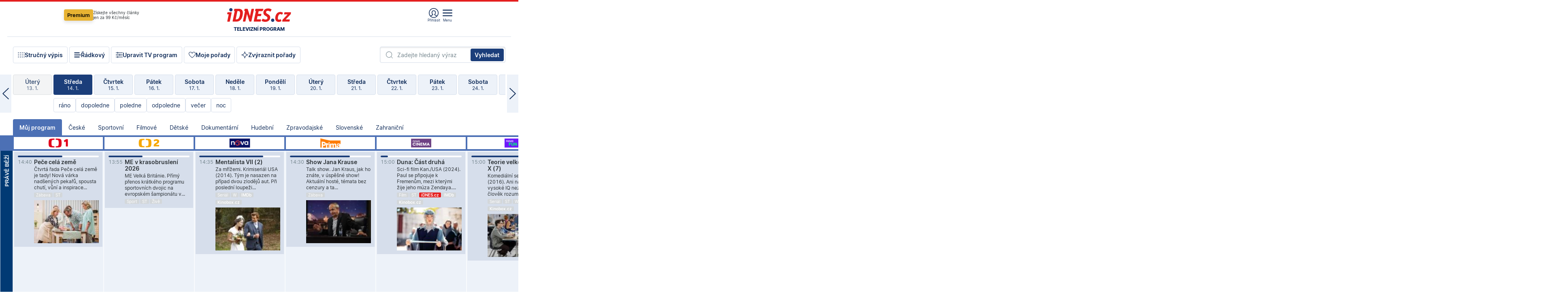

--- FILE ---
content_type: text/html; charset=windows-1250
request_url: https://tvprogram.idnes.cz/?t=detail&id=64470010
body_size: 110943
content:
<!doctype html>

<html lang="cs" class="css-d">
<head>
    
    <meta charset="windows-1250">
    <meta http-equiv="cache-control" content="no-cache">
    <meta name="viewport" content="width=device-width, initial-scale=1.0, minimum-scale=1.0">
    <title>TV program dnes a na 14 dn&#237; pro v&#237;ce ne&#382; 150 stanic</title>
    <meta name="description" property="og:description" lang="cs" content="Velk&#253; TV program obl&#237;ben&#253;ch stanic s mo&#382;nost&#237; vyhled&#225;v&#225;n&#237; podle denn&#237; doby, dn&#367; nebo slov. TV program - podrobn&#233; popisy i fotky, filmy, seri&#225;ly, sport...">
    <meta name="keywords" lang="cs" content="tv, televize, program, televizní, seriál, nova, ČT1, prima, hbo, film, discovery, ČT24, ČT2, cool, Barandov, cinema, film, stanice, satelitní, kabelové">
    <link rel="shortcut icon" href="https://1gr.cz/u/favicon/idnes.ico">
    <link rel="apple-touch-icon" href="https://1gr.cz/u/favicon/apple-touch-icon.png">
    <meta property="og:site_name" content="iDNES.cz">
    <meta property="og:type" content="website">
    <meta property="og:title" content="TV program dnes a na 14 dn&#237; pro v&#237;ce ne&#382; 150 stanic">
    <meta name="image" property="og:image" content="https://1gr.cz/o/ogimage/idnes2025.jpg">
    <meta name="twitter:site" content="@idnescz">
    <meta property="fb:app_id" content="120489248467">
    <link href="https://servis.idnes.cz/rss.aspx?c=kultura" rel="alternate" type="application/rss+xml" title="RSS">
	<meta name="cXenseParse:pageclass" content="frontpage">
	<meta name="cXenseParse:qiw-typobsahu" content="home">
	<meta name="cXenseParse:qiw-subsection" content="Kultura">
	<meta name="cXenseParse:qiw-ostrov" content="kultura">
	<meta name="cXenseParse:qiw-rubrika" content="tv-program">
	<meta name="cXenseParse:qiw-vylouceni" content="redesign24" data-separator=",">





<script>var Unidata = { "exdomena": "tvprogram.idnes.cz", "ostrov": "kultura", "rubrika": "tv-program", "zobrazeni": "home", "verze": "A", "reklama": true, "timestamp": 1768400302294.0, "webtype": "full", "section": "Zpravodajství", "subSection": "Kultura", "pageType": "default", "authors": [""], "keywords": ["redesign24"], "isLogged": false, "noAd": 0, "lidskost": 111479599376701
    };
        var pp_gemius_extraparameters = new Array('content=free', 'premium=false', 'verze=A', 'webtype=full');
    
</script>



<script>   Unidata.prebidConfig = [
{"wallpaper":{"code":"wallpaper","mediaTypes":{"banner":{"sizes":[[970,310],[750,100],[728,90],[970,250],[970,210],[500,200],[300,300],[480,300],[336,280],[750,200]]}}},"750x100":{"code":"750x100","mediaTypes":{"banner":{"sizes":[[750,100],[690,100],[728,90],[300,90],[468,60],[320,50]]}}}}
    ];</script>

<script>   Unidata.biddingData = [
{"branding":true,"750x100":true,"wallpaper":true}
    ];
   
</script>

<script>window.cpexPackageConfig = {
        publisherSettingsPath: 'https://cdn.cpex.cz/settings/production/mafra.js',
    websiteSettingsPath: 'https://cdn.cpex.cz/settings/production/mafra/idnes.cz_kultura.js'
    }
    document.head.appendChild(Object.assign(document.createElement('script'), { src: `https://cdn.cpex.cz/package/cpex-package${window.location.href.indexOf('debug') > -1 ? '.js' : '.min.js'}` }));
</script>

        <script type="text/javascript" src="https://delivery.r2b2.cz/hb/mafra/kultura.idnes.cz_desktop" async></script>
<script>window.Ads = {config:{"mBrandingOffsetTop":50,"desktopTopBar":111,"vignetteCappingTime":180000}}</script>



<style>
	@import "https://1gr.cz/css/idn4/base.css?rr=1764179992";
	@import "https://1gr.cz/css/idn4/uni.css?rr=1767710721";
	@import "https://1gr.cz/css/externi/reklama.css?rr=1761728186";
	@import "https://1gr.cz/css/idn4/portal.css?rr=1759938057";
	@import "https://1gr.cz/css/idn4/layout2.css?rr=1767864451";
	@import "https://1gr.cz/css/idn4/tvprog.css?rr=1768219904";
</style>

<script src="https://1gr.cz/js/uni/uni.js?rr=1764253092"></script>
<script src="https://1gr.cz/js/tv/2014.js?rr=1756411372"></script>




<script type="text/javascript">
        window.didomiConfig = { sdkPath: 'https://privacy.1gr.cz/', apiPath: 'https://privacy.1gr.cz/api' };
        window.Unidata = window.Unidata || {};
        window.Unidata.didomiVerze = '2';
        
    </script>
    
    <style>#didomi-notice { display: none!important; }</style>
    <script type="text/javascript">
        window.didomiEventListeners = window.didomiEventListeners || [];
        window.didomiEventListeners.push({ event: 'notice.shown', listener: function () { Didomi.notice.hide(); } });
    </script>
    
    <script src="https://1gr.cz/js/cmp/cookiewallCMP.js" async></script>
    

    <script>var adformtag = window.adformtag = window.adformtag || []; adformtag.push(function () { adformtag.setRequestParam('gdpr', '1'); });</script><script>Log.carkovacka("d=D&c=F&a=F&v=A&u=tv-program");</script><!-- G:Up kultura_tv-program-->
<!-- Gemius2013: TV program univerzal -->
<script>
if((/tech_max=[^;]*aplikace=1/.test(document.cookie)) || (/dCMP=[^;]*gemius=1/.test(document.cookie)) || !(typeof(Didomi) == "undefined" || !Didomi.getUserStatus().vendors.consent.enabled.includes(328)))
{ 
var pp_gemius_consent = true;
} else
{
var pp_gemius_use_cmp = true; 
}
if(!/(^|;)\s*nogemius=/.test(document.cookie)){
var pp_gemius_identifier = 'AkTqKCO_Yw9Ei2HHIVFcRKRursvGf6cCXnrPk.B3WE7.J7';

function gemius_pending(i) { window[i] = window[i] || function() {var x = window[i+'_pdata'] = window[i+'_pdata'] || []; x[x.length]=arguments;};};gemius_pending('gemius_hit'); gemius_pending('gemius_event'); gemius_pending('gemius_init'); gemius_pending('pp_gemius_hit'); gemius_pending('pp_gemius_event'); gemius_pending('pp_gemius_init'); (function(d,t) {try {var gt=d.createElement(t),s=d.getElementsByTagName(t)[0],l='http'+((location.protocol=='https:')?'s':''); gt.setAttribute('async','async');gt.setAttribute('defer','defer'); gt.src=l+'://spir.hit.gemius.pl/xgemius.js'; s.parentNode.insertBefore(gt,s);} catch (e) {}})(document,'script');
}
</script><!-- Analytics: kultura -->
<!-- Google Tag Manager -->
<script>
  window.dataLayer = window.dataLayer || [];
  if(MujPAS.prihlasen) dataLayer.push({'userType': 'member'});
  function gtag() { dataLayer.push(arguments); };
  gtag('consent', 'default', {
      'ad_storage': (/dCMP=[^;]*google=1/.test(document.cookie) ? 'granted' : 'denied'),
      'ad_user_data': (/dCMP=[^;]*google=1/.test(document.cookie) ? 'granted' : 'denied'),
      'analytics_storage': ((/dCMP=[^;]*mafra=\d\d1\d/.test(document.cookie)) || (typeof (Didomi) != 'undefined' && Didomi.getUserConsentStatus('publishers-Kqq3iPge', 'c:mafraas-Xd6p2mGA')) ? 'granted' : 'denied'),
      'ad_personalization': ((/dCMP=[^;]*mafra=\d1\d\d/.test(document.cookie)) || (typeof (Didomi) != 'undefined' && Didomi.getUserConsentStatus('publishers-UPqtcgaE', 'c:mafraas-Xd6p2mGA')) ? 'granted' : 'denied')  });
</script>
<noscript><iframe src="//www.googletagmanager.com/ns.html?id=GTM-WD22KH"
height="0" width="0" style="display:none;visibility:hidden"></iframe></noscript>
<script>(function(w,d,s,l,i){w[l]=w[l]||[];w[l].push({'gtm.start':
new Date().getTime(),event:'gtm.js'});var f=d.getElementsByTagName(s)[0],
j=d.createElement(s),dl=l!='dataLayer'?'&l='+l:'';j.async=true;j.src='//www.googletagmanager.com/gtm.js?id='+i+dl;f.parentNode.insertBefore(j,f);
})(window,document,'script','dataLayer','GTM-WD22KH');</script>
<!-- End Google Tag Manager -->



<script>
    consentFunction = function () {
        if (/dCMP=[^;]*piano=1/.test(document.cookie) || !(typeof (Didomi) == "undefined" || !Didomi.getUserStatus().vendors.consent.enabled.includes(412))) {
            var id = document.cookies.read("_mmid");
            var webIdCookie = document.cookies.read("\x5fwebid");
            if (id) {
                window.pdl = window.pdl || {};
                window.pdl.browserId = id;
                if (!Math.floor(Math.random() * 1000)) Log.ping(location.href, "logpiano\x5Fmmid\x5Fx1000");
            }
            else {
                Log.ping(location.href, "logpiano\x5Fnommid\x5F" + (webIdCookie ? "" : "no") + "webid" + (webIdCookie ? "\x5F" + webIdCookie[0] : ""));
            }

            if (!window.pianoLoaded) {
                window.pianoLoaded = true;
                var s = document.createElement("script");
                document.getElementsByTagName("head")[0].appendChild(s);
                s.src = "https://cdn.tinypass.com/api/tinypass.min.js";
            }
        }




        tp = window.tp || [];
        tp.push(["setAid", 'ldpllFOBpe']);
        tp.push(["setCxenseSiteId", "4732542837648372374"]);
        tp.push(["setEndpoint", 'https://buy-eu.piano.io/api/v3']);
        tp.push(["setEspEndpoint", 'https://api-esp-eu.piano.io']);
        tp.push(["setUseTinypassAccounts", false]);
        tp.push(["setUsePianoIdUserProvider", true]);
        var userState = Unidata.isLogged ? (Unidata.isSubscriber ? ["subscriber"] : ["logged"]) : ["notlogged"];
        tp.push(["setContentIsNative", Unidata.ostrov == "sdelenih"]);

        tp.push(["setCustomVariable", "premTarif", "tarif-none"]);
        tp.push(["setCustomVariable", "premFreq", "freq-none"]);
        tp.push(["setCustomVariable", "premMethod", "meth-none"]);
        tp.push(["setCustomVariable", "premAction", "act-none"]);
        tp.push(["setCustomVariable", "premDiscount", "disc-none"]);
        tp.push(["setCustomVariable", "premMkt", "mkt-0"]);
        tp.push(["setCustomVariable", "premTime", "time-morepass"]);
        tp.push(["setCustomVariable", "premTier", "_none"]);
        tp.push(["setCustomVariable", "premPrice", "0"]);
        tp.push(["setCustomVariable", "premNextPrice", "0"]);
        tp.push(["setCustomVariable", "testVerze", "verze-A"]);
        tp.push(["setCustomVariable", "webVerze", "full"]);
        tp.push(["setCustomVariable", "userState", userState]);
        tp.push(["setCustomVariable", "content", "free"]);
        tp.push(["setCustomVariable", "canonical", ""]);
        

        var setCustomParameters = {
            "qiw-premTarif": "tarif-none",    
            "aev-premTarif": "tarif-none",    
            "qiw-premFreq": "freq-none", 
            "qiw-premMethod": "meth-none", 
            "qiw-premAction": "act-none", 
            "qiw-premDiscount": "disc-none", 
            "qiw-premMkt": "mkt-0", 
            "qiw-premTime": "time-morepass", 
            "qiw-testVerze": "verze-A",
            "qiw-webVerze": "full",
            "qiw-content": "free"
        };

        window.cX = window.cX || { options: { consent: true, consentVersion: 2 } }; cX.callQueue = cX.callQueue || [];
        cX.callQueue.push(["setCustomParameters", setCustomParameters]);
        cX.callQueue.push(['setCustomParameters', { 'userState': userState }]);
        cX.callQueue.push(['setEventAttributes', { origin: 'qiw-idnes', persistedQueryId: '65782737c003a46ada22fb6a671d723069bfcc74' }]);

        var consent = (/dCMP=[^;]*piano=1/.test(document.cookie) || !(typeof (Didomi) == "undefined" || !Didomi.getUserStatus().vendors.consent.enabled.includes(412)));
        cX.callQueue.push(['setConsent', { pv: consent, segment: consent, ad: consent, recs: consent, geo: consent, device: consent }]);

        tp.push(["init", function () {
            tp.experience.init();
        }]);
    };

    consentFunction();
</script>
</head>
<body>
    
    
            
                <div class="counters">
                    
                </div>
                
                <div id="portal"><div class="iph" id="iph">
            <div id="iph-row" class="iph-row" score-box="menu2024-top">
                
                <div class="iph-logo" itemprop="publisher" itemscope itemtype="https://schema.org/Organization">
                    
                <meta itemprop="url" content="https://www.idnes.cz">
                <meta itemprop="name" content="iDNES.cz">
                <a href="https://www.idnes.cz/" title="iDNES.cz"  score-place="1" score-type="Section" score-id="idnes" itemprop="logo" itemscope itemtype="https://schema.org/ImageObject">iDNES.cz<meta itemprop="url" content="https://1gr.cz/u/loga-n4/idnes.svg"></a> </div>
                
                <div class="iph-row-in">
                    <div class="iph-prem"> 
        <a href="https://www.idnes.cz/ucet/prihlasit-premium?url=https%3A%2F%2Fwww.idnes.cz%2Fpremium%3Fzdroj%3Dtopmenu" class="btn-prem"> Premium</a>
		<p>Získejte všechny články <br> jen&nbsp;za&nbsp;99&nbsp;Kč/měsíc</p>
	</div>
                    
                    
                </div>
                <div class="iph-row-in">
                    <ul class="iph-icolist">
                        
                        <li><a href="https://www.idnes.cz/ucet/prihlasit?url=https%3a%2f%2ftvprogram.idnes.cz%2f" class="ico-login0"  score-place="1" score-type="Other" score-id="prihlasit">Přihlásit</a> <a data-js-xhr="1" href="https://www.idnes.cz/ucet" id="ico-login1" class="ico-login1" score-place="1" score-type="Other" score-id="mujucet">Můj účet</a></li>
                        
                        <li>
                            
                            <a onclick="element('iph').classes.add('iph-iphhm-visible'); element('iph').appendChild(element('iphhm-out')); element('iphhm-out').classes.add('iphhm-act');" class="ico-menu">Menu</a>
                             
                        </li>
                    </ul>
                    
                </div>
            </div>
            
            <ul class="iph-breadcrumb" id="iph-row2" score-box="menu2024-breadcrumb">
                
                <li><a href="https://tvprogram.idnes.cz"  score-place="1" score-type="Other" score-id="tv-program" title="Televizní program">Televizní program</a>
                    
                </li>
                
            </ul>
            
        </div>
        
        <script>Misc.rozdelMenu();</script>
        
        <script>Misc.iphSticky();</script><ul class="modify">
    <li class="searchfield-tv">
        

<form method="get" action="https://tvprogram.idnes.cz/hledani" id="search-tvprogram" class="naseptavac-obal naseptavac-obrazkovy">
    <div class="inp-out ico-search">
        <input type="text" id="hledej-tv" name="slovo" class="inp" placeholder="Zadejte hledaný výraz" autocomplete="off">
        <input type="submit" id="submit-tv" class="sen" value="Vyhledat">
        
    </div>
</form>
<script>Misc.naseptavac({"id":"search-tvprogram","zdroj":"/data.aspx?type=naseptavac\u0026source=tvprogram\u0026id=\u0026q={slovo}"});</script>

    </li>
    
    <li class="incomplete-false"><a href="javascript:;" class="ico-complete" onclick="TV.prepniStrucnost();"><span></span>Stručný výpis</a></li>
    <li class="incomplete-true"><a href="javascript:;" class="ico-complete" onclick="TV.prepniStrucnost();"><span></span>Úplný výpis</a></li>
    
    <li><a class="ico-rows" href="https://tvprogram.idnes.cz/?t=detail&id=64470010&set=row" onmousedown="Log.link(this,'tvprogram2015_radkovy_menu')"><span></span>Řádkový</a></li>
    
    <li><a class="ico-edit" id="tv-channel-edit" href="https://tvprogram.idnes.cz/#upravit"><span></span>Upravit TV program</a></li>
    <li><a class="ico-my" href="https://tvprogram.idnes.cz/moje-porady" onmousedown="Log.link(this,'tvprogram2015_mojeporady')"><span></span>Moje pořady</a></li>
    <li class="selection">
        <label onclick="element('assortment').classes.toggle('qblock');" class="ico-down"><span></span>Zvýraznit pořady</label>
        <div id="assortment">
            <ul>
                <li onclick="return TV.prepniZvyrazneni('zbv');"><span class="x-zbv"></span>zábava</li>
                <li onclick="return TV.prepniZvyrazneni('spr');"><span class="x-spr"></span>sport</li>
                <li onclick="return TV.prepniZvyrazneni('flm');"><span class="x-flm"></span>film</li>
                <li onclick="return TV.prepniZvyrazneni('ser');"><span class="x-ser"></span>seriál</li>
                <li onclick="return TV.prepniZvyrazneni('dkm');"><span class="x-dkm"></span>dokument</li>
                <li onclick="return TV.prepniZvyrazneni('hdb');"><span class="x-hdb"></span>hudba</li>
                <li onclick="return TV.prepniZvyrazneni('prd');"><span class="x-prd"></span>pro děti</li>
                <li onclick="return TV.prepniZvyrazneni('zpr');"><span class="x-zpr"></span>zprávy</li>
                <li onclick="return TV.prepniZvyrazneni('st');"><span class="x-st"></span>skryté titulky</li>
            </ul>
            <ul>
                <li onclick="return TV.prepniZvyrazneni('wd');"><span class="x-wd"></span>širokoúhlé</li>
                <li onclick="return TV.prepniZvyrazneni('zn');"><span class="x-zn"></span>znaková řeč</li>
                <li onclick="return TV.prepniZvyrazneni('prem');"><span class="x-prem"></span>premiéra</li>
                <li onclick="return TV.prepniZvyrazneni('live');"><span class="x-live"></span>živě</li>
                <li onclick="return TV.prepniZvyrazneni('tip');"><span class="x-tip"></span>tip</li>
                <li onclick="return TV.prepniZvyrazneni('idn');"><span class="x-idn"></span>iDNES recenze</li>
                <li onclick="return TV.prepniZvyrazneni('vid');"><span class="x-vid"></span>trailer</li>
                <li onclick="return TV.prepniZvyrazneni('mdb');"><span class="x-mdb"></span>IMDb</li>
                <li onclick="return TV.prepniZvyrazneni('kbx');"><span class="x-kbx"></span>Kinobox</li>
                <li onclick="return TV.prepniZvyrazneni();">zrušit zvýraznění</li>
            </ul>
        </div>
    </li>
    
</ul></div>
                                <div id="content" class="content">
                                    <!--reminderfcid-->
                                    
                                    
                                    
                                    <div class="timeline">
    <div class="daytoc-out">
        <div id="daytoc-levotoc" class="daytoc-prev"></div>
        <div id="daytoc-pravotoc" class="daytoc-next"></div>
        <div id="daytoc" class="daytoc">
            <ul class="list-day">
                
                <li class=" archived">
                    <a href="https://tvprogram.idnes.cz/?dt=15.12.2025" onmousedown="Log.link(this,'tvprogram2015_dny_14012026_15122025')">
                        <b>Pondělí</b>
                        <i>15. 12.</i>
                    </a>
                    
                </li>
                
                <li class=" archived">
                    <a href="https://tvprogram.idnes.cz/?dt=16.12.2025" onmousedown="Log.link(this,'tvprogram2015_dny_14012026_16122025')">
                        <b>Úterý</b>
                        <i>16. 12.</i>
                    </a>
                    
                </li>
                
                <li class=" archived">
                    <a href="https://tvprogram.idnes.cz/?dt=17.12.2025" onmousedown="Log.link(this,'tvprogram2015_dny_14012026_17122025')">
                        <b>Středa</b>
                        <i>17. 12.</i>
                    </a>
                    
                </li>
                
                <li class=" archived">
                    <a href="https://tvprogram.idnes.cz/?dt=18.12.2025" onmousedown="Log.link(this,'tvprogram2015_dny_14012026_18122025')">
                        <b>Čtvrtek</b>
                        <i>18. 12.</i>
                    </a>
                    
                </li>
                
                <li class=" archived">
                    <a href="https://tvprogram.idnes.cz/?dt=19.12.2025" onmousedown="Log.link(this,'tvprogram2015_dny_14012026_19122025')">
                        <b>Pátek</b>
                        <i>19. 12.</i>
                    </a>
                    
                </li>
                
                <li class=" archived">
                    <a href="https://tvprogram.idnes.cz/?dt=20.12.2025" onmousedown="Log.link(this,'tvprogram2015_dny_14012026_20122025')">
                        <b>Sobota</b>
                        <i>20. 12.</i>
                    </a>
                    
                </li>
                
                <li class=" archived">
                    <a href="https://tvprogram.idnes.cz/?dt=21.12.2025" onmousedown="Log.link(this,'tvprogram2015_dny_14012026_21122025')">
                        <b>Neděle</b>
                        <i>21. 12.</i>
                    </a>
                    
                </li>
                
                <li class=" archived">
                    <a href="https://tvprogram.idnes.cz/?dt=22.12.2025" onmousedown="Log.link(this,'tvprogram2015_dny_14012026_22122025')">
                        <b>Pondělí</b>
                        <i>22. 12.</i>
                    </a>
                    
                </li>
                
                <li class=" archived">
                    <a href="https://tvprogram.idnes.cz/?dt=23.12.2025" onmousedown="Log.link(this,'tvprogram2015_dny_14012026_23122025')">
                        <b>Úterý</b>
                        <i>23. 12.</i>
                    </a>
                    
                </li>
                
                <li class=" archived">
                    <a href="https://tvprogram.idnes.cz/?dt=24.12.2025" onmousedown="Log.link(this,'tvprogram2015_dny_14012026_24122025')">
                        <b>Středa</b>
                        <i>24. 12.</i>
                    </a>
                    
                </li>
                
                <li class=" archived">
                    <a href="https://tvprogram.idnes.cz/?dt=25.12.2025" onmousedown="Log.link(this,'tvprogram2015_dny_14012026_25122025')">
                        <b>Čtvrtek</b>
                        <i>25. 12.</i>
                    </a>
                    
                </li>
                
                <li class=" archived">
                    <a href="https://tvprogram.idnes.cz/?dt=26.12.2025" onmousedown="Log.link(this,'tvprogram2015_dny_14012026_26122025')">
                        <b>Pátek</b>
                        <i>26. 12.</i>
                    </a>
                    
                </li>
                
                <li class=" archived">
                    <a href="https://tvprogram.idnes.cz/?dt=27.12.2025" onmousedown="Log.link(this,'tvprogram2015_dny_14012026_27122025')">
                        <b>Sobota</b>
                        <i>27. 12.</i>
                    </a>
                    
                </li>
                
                <li class=" archived">
                    <a href="https://tvprogram.idnes.cz/?dt=28.12.2025" onmousedown="Log.link(this,'tvprogram2015_dny_14012026_28122025')">
                        <b>Neděle</b>
                        <i>28. 12.</i>
                    </a>
                    
                </li>
                
                <li class=" archived">
                    <a href="https://tvprogram.idnes.cz/?dt=29.12.2025" onmousedown="Log.link(this,'tvprogram2015_dny_14012026_29122025')">
                        <b>Pondělí</b>
                        <i>29. 12.</i>
                    </a>
                    
                </li>
                
                <li class=" archived">
                    <a href="https://tvprogram.idnes.cz/?dt=30.12.2025" onmousedown="Log.link(this,'tvprogram2015_dny_14012026_30122025')">
                        <b>Úterý</b>
                        <i>30. 12.</i>
                    </a>
                    
                </li>
                
                <li class=" archived">
                    <a href="https://tvprogram.idnes.cz/?dt=31.12.2025" onmousedown="Log.link(this,'tvprogram2015_dny_14012026_31122025')">
                        <b>Středa</b>
                        <i>31. 12.</i>
                    </a>
                    
                </li>
                
                <li class=" archived">
                    <a href="https://tvprogram.idnes.cz/?dt=1.1.2026" onmousedown="Log.link(this,'tvprogram2015_dny_14012026_01012026')">
                        <b>Čtvrtek</b>
                        <i>1. 1.</i>
                    </a>
                    
                </li>
                
                <li class=" archived">
                    <a href="https://tvprogram.idnes.cz/?dt=2.1.2026" onmousedown="Log.link(this,'tvprogram2015_dny_14012026_02012026')">
                        <b>Pátek</b>
                        <i>2. 1.</i>
                    </a>
                    
                </li>
                
                <li class=" archived">
                    <a href="https://tvprogram.idnes.cz/?dt=3.1.2026" onmousedown="Log.link(this,'tvprogram2015_dny_14012026_03012026')">
                        <b>Sobota</b>
                        <i>3. 1.</i>
                    </a>
                    
                </li>
                
                <li class=" archived">
                    <a href="https://tvprogram.idnes.cz/?dt=4.1.2026" onmousedown="Log.link(this,'tvprogram2015_dny_14012026_04012026')">
                        <b>Neděle</b>
                        <i>4. 1.</i>
                    </a>
                    
                </li>
                
                <li class=" archived">
                    <a href="https://tvprogram.idnes.cz/?dt=5.1.2026" onmousedown="Log.link(this,'tvprogram2015_dny_14012026_05012026')">
                        <b>Pondělí</b>
                        <i>5. 1.</i>
                    </a>
                    
                </li>
                
                <li class=" archived">
                    <a href="https://tvprogram.idnes.cz/?dt=6.1.2026" onmousedown="Log.link(this,'tvprogram2015_dny_14012026_06012026')">
                        <b>Úterý</b>
                        <i>6. 1.</i>
                    </a>
                    
                </li>
                
                <li class=" archived">
                    <a href="https://tvprogram.idnes.cz/?dt=7.1.2026" onmousedown="Log.link(this,'tvprogram2015_dny_14012026_07012026')">
                        <b>Středa</b>
                        <i>7. 1.</i>
                    </a>
                    
                </li>
                
                <li class=" archived">
                    <a href="https://tvprogram.idnes.cz/?dt=8.1.2026" onmousedown="Log.link(this,'tvprogram2015_dny_14012026_08012026')">
                        <b>Čtvrtek</b>
                        <i>8. 1.</i>
                    </a>
                    
                </li>
                
                <li class=" archived">
                    <a href="https://tvprogram.idnes.cz/?dt=9.1.2026" onmousedown="Log.link(this,'tvprogram2015_dny_14012026_09012026')">
                        <b>Pátek</b>
                        <i>9. 1.</i>
                    </a>
                    
                </li>
                
                <li class=" archived">
                    <a href="https://tvprogram.idnes.cz/?dt=10.1.2026" onmousedown="Log.link(this,'tvprogram2015_dny_14012026_10012026')">
                        <b>Sobota</b>
                        <i>10. 1.</i>
                    </a>
                    
                </li>
                
                <li class=" archived">
                    <a href="https://tvprogram.idnes.cz/?dt=11.1.2026" onmousedown="Log.link(this,'tvprogram2015_dny_14012026_11012026')">
                        <b>Neděle</b>
                        <i>11. 1.</i>
                    </a>
                    
                </li>
                
                <li class=" archived">
                    <a href="https://tvprogram.idnes.cz/?dt=12.1.2026" onmousedown="Log.link(this,'tvprogram2015_dny_14012026_12012026')">
                        <b>Pondělí</b>
                        <i>12. 1.</i>
                    </a>
                    
                </li>
                
                <li class=" archived">
                    <a href="https://tvprogram.idnes.cz/?dt=13.1.2026" onmousedown="Log.link(this,'tvprogram2015_dny_14012026_13012026')">
                        <b>Úterý</b>
                        <i>13. 1.</i>
                    </a>
                    
                </li>
                
                <li class="act">
                    <a href="https://tvprogram.idnes.cz/?dt=14.1.2026" onmousedown="Log.link(this,'tvprogram2015_dny_14012026_14012026')">
                        <b>Středa</b>
                        <i>14. 1.</i>
                    </a>
                    
                    <div>
                        <a onclick="return TV.najedCas(5)" href="javascript:;"><i>ráno</i></a>
                        <a onclick="return TV.najedCas(9)" href="javascript:;"><i>dopoledne</i></a>
                        <a onclick="return TV.najedCas(12)" href="javascript:;"><i>poledne</i></a>
                        <a onclick="return TV.najedCas(16)" href="javascript:;"><i>odpoledne</i></a>
                        <a onclick="return TV.najedCas(20)" href="javascript:;"><i>večer</i></a>
                        <a onclick="return TV.najedCas(24)" href="javascript:;"><i>noc</i></a>
                    </div>
                    
                </li>
                
                <li class="">
                    <a href="https://tvprogram.idnes.cz/?dt=15.1.2026" onmousedown="Log.link(this,'tvprogram2015_dny_14012026_15012026')">
                        <b>Čtvrtek</b>
                        <i>15. 1.</i>
                    </a>
                    
                </li>
                
                <li class="">
                    <a href="https://tvprogram.idnes.cz/?dt=16.1.2026" onmousedown="Log.link(this,'tvprogram2015_dny_14012026_16012026')">
                        <b>Pátek</b>
                        <i>16. 1.</i>
                    </a>
                    
                </li>
                
                <li class="">
                    <a href="https://tvprogram.idnes.cz/?dt=17.1.2026" onmousedown="Log.link(this,'tvprogram2015_dny_14012026_17012026')">
                        <b>Sobota</b>
                        <i>17. 1.</i>
                    </a>
                    
                </li>
                
                <li class="">
                    <a href="https://tvprogram.idnes.cz/?dt=18.1.2026" onmousedown="Log.link(this,'tvprogram2015_dny_14012026_18012026')">
                        <b>Neděle</b>
                        <i>18. 1.</i>
                    </a>
                    
                </li>
                
                <li class="">
                    <a href="https://tvprogram.idnes.cz/?dt=19.1.2026" onmousedown="Log.link(this,'tvprogram2015_dny_14012026_19012026')">
                        <b>Pondělí</b>
                        <i>19. 1.</i>
                    </a>
                    
                </li>
                
                <li class="">
                    <a href="https://tvprogram.idnes.cz/?dt=20.1.2026" onmousedown="Log.link(this,'tvprogram2015_dny_14012026_20012026')">
                        <b>Úterý</b>
                        <i>20. 1.</i>
                    </a>
                    
                </li>
                
                <li class="">
                    <a href="https://tvprogram.idnes.cz/?dt=21.1.2026" onmousedown="Log.link(this,'tvprogram2015_dny_14012026_21012026')">
                        <b>Středa</b>
                        <i>21. 1.</i>
                    </a>
                    
                </li>
                
                <li class=" second">
                    <a href="https://tvprogram.idnes.cz/?dt=22.1.2026" onmousedown="Log.link(this,'tvprogram2015_dny_14012026_22012026')">
                        <b>Čtvrtek</b>
                        <i>22. 1.</i>
                    </a>
                    
                </li>
                
                <li class=" second">
                    <a href="https://tvprogram.idnes.cz/?dt=23.1.2026" onmousedown="Log.link(this,'tvprogram2015_dny_14012026_23012026')">
                        <b>Pátek</b>
                        <i>23. 1.</i>
                    </a>
                    
                </li>
                
                <li class=" second">
                    <a href="https://tvprogram.idnes.cz/?dt=24.1.2026" onmousedown="Log.link(this,'tvprogram2015_dny_14012026_24012026')">
                        <b>Sobota</b>
                        <i>24. 1.</i>
                    </a>
                    
                </li>
                
                <li class=" second">
                    <a href="https://tvprogram.idnes.cz/?dt=25.1.2026" onmousedown="Log.link(this,'tvprogram2015_dny_14012026_25012026')">
                        <b>Neděle</b>
                        <i>25. 1.</i>
                    </a>
                    
                </li>
                
                <li class=" second">
                    <a href="https://tvprogram.idnes.cz/?dt=26.1.2026" onmousedown="Log.link(this,'tvprogram2015_dny_14012026_26012026')">
                        <b>Pondělí</b>
                        <i>26. 1.</i>
                    </a>
                    
                </li>
                
                <li class=" second">
                    <a href="https://tvprogram.idnes.cz/?dt=27.1.2026" onmousedown="Log.link(this,'tvprogram2015_dny_14012026_27012026')">
                        <b>Úterý</b>
                        <i>27. 1.</i>
                    </a>
                    
                </li>
                
            </ul>
        </div>
        <script>Misc.kolotoc({ id: "daytoc", doprava: "daytoc-pravotoc", doleva: "daytoc-levotoc", start: 29, konecny: true });</script>
    </div>
</div>
<!--reminderfcid-->

<div id="tv-fix" class="header-normal">
    <ul class="tv-sel">
      <li class="act"><a href="https://tvprogram.idnes.cz/" onmousedown="Log.link(this,'tvprogram2015_kategorie_mojeporady')"><i>Můj program</i></a></li>
      
      <li><a href="https://tvprogram.idnes.cz/ceske" onmousedown="Log.link(this,'tvprogram2015_kategorie_ceske')"><i>České</i></a></li>
      
      <li><a href="https://tvprogram.idnes.cz/sportovni" onmousedown="Log.link(this,'tvprogram2015_kategorie_sport')"><i>Sportovní</i></a></li>
      
      <li><a href="https://tvprogram.idnes.cz/filmove" onmousedown="Log.link(this,'tvprogram2015_kategorie_film')"><i>Filmové</i></a></li>
      
      <li><a href="https://tvprogram.idnes.cz/detske" onmousedown="Log.link(this,'tvprogram2015_kategorie_detske')"><i>Dětské</i></a></li>
      
      <li><a href="https://tvprogram.idnes.cz/dokumentarni" onmousedown="Log.link(this,'tvprogram2015_kategorie_dokumenty')"><i>Dokumentární</i></a></li>
      
      <li><a href="https://tvprogram.idnes.cz/hudebni" onmousedown="Log.link(this,'tvprogram2015_kategorie_hudebni')"><i>Hudební</i></a></li>
      
      <li><a href="https://tvprogram.idnes.cz/zpravodajske" onmousedown="Log.link(this,'tvprogram2015_kategorie_zpravy')"><i>Zpravodajské</i></a></li>
      
      <li><a href="https://tvprogram.idnes.cz/slovenske" onmousedown="Log.link(this,'tvprogram2015_kategorie_slovenske')"><i>Slovenské</i></a></li>
      
      <li><a href="https://tvprogram.idnes.cz/zahranicni" onmousedown="Log.link(this,'tvprogram2015_kategorie_zahranicni')"><i>Zahraniční</i></a></li>
      
    </ul>
    <div class="tv-main-out" id="tv-wrapper">
            <table class="tv-main" id="tv-table">
                <thead id="tv-channels" class=" editable" style="width: 327em">
                    <tr>
                        <th class="col-time"></th>
                        
                        <th>
                            
                            <img class="tvlogo" src="https://1gr.cz/o/televize/loga-m/ct-1.png" title="ČT1" alt="ČT1" data-channel="1">
                            
                        </th>
                        
                        <th>
                            
                            <img class="tvlogo" src="https://1gr.cz/o/televize/loga-m/ct-2.png" title="ČT2" alt="ČT2" data-channel="2">
                            
                        </th>
                        
                        <th>
                            
                            <img class="tvlogo" src="https://1gr.cz/o/televize/loga-m/nova.png" title="Nova" alt="Nova" data-channel="3">
                            
                        </th>
                        
                        <th>
                            
                            <img class="tvlogo" src="https://1gr.cz/o/televize/loga-m/prima.png" title="Prima" alt="Prima" data-channel="4">
                            
                        </th>
                        
                        <th>
                            
                            <img class="tvlogo" src="https://1gr.cz/o/televize/loga-m/nova-cinema.png" title="Nova Cinema" alt="Nova Cinema" data-channel="78">
                            
                        </th>
                        
                        <th>
                            
                            <img class="tvlogo" src="https://1gr.cz/o/televize/loga-m/nova-fun.png" title="Nova Fun" alt="Nova Fun" data-channel="560">
                            
                        </th>
                        
                        <th>
                            
                            <img class="tvlogo" src="https://1gr.cz/o/televize/loga-m/nova-action.png" title="Nova Action" alt="Nova Action" data-channel="558">
                            
                        </th>
                        
                        <th>
                            
                            <img class="tvlogo" src="https://1gr.cz/o/televize/loga-m/nova-krimi.png" title="Nova Krimi" alt="Nova Krimi" data-channel="559">
                            
                        </th>
                        
                        <th>
                            
                            <img class="tvlogo" src="https://1gr.cz/o/televize/loga-m/prima-cool.png" title="Prima COOL" alt="Prima COOL" data-channel="92">
                            
                        </th>
                        
                        <th>
                            
                            <img class="tvlogo" src="https://1gr.cz/o/televize/loga-m/prima-love.png" title="Prima LOVE" alt="Prima LOVE" data-channel="226">
                            
                        </th>
                        
                        <th>
                            
                            <img class="tvlogo" src="https://1gr.cz/o/televize/loga-m/prima-zoom.png" title="Prima ZOOM" alt="Prima ZOOM" data-channel="331">
                            
                        </th>
                        
                        <th>
                            
                            <img class="tvlogo" src="https://1gr.cz/o/televize/loga-m/prima-max.png" title="Prima MAX" alt="Prima MAX" data-channel="474">
                            
                        </th>
                        
                        <th>
                            
                            <img class="tvlogo" src="https://1gr.cz/o/televize/loga-m/barrandov.png" title="Barrandov" alt="Barrandov" data-channel="89">
                            
                        </th>
                        
                        <th>
                            
                            <img class="tvlogo" src="https://1gr.cz/o/televize/loga-m/ct-4-sport.png" title="ČT sport" alt="ČT sport" data-channel="18">
                            
                        </th>
                        
                        <th>
                            
                            <img class="tvlogo" src="https://1gr.cz/o/televize/loga-m/ct-24.png" title="ČT24" alt="ČT24" data-channel="24">
                            
                        </th>
                        
                        <th>
                            
                            <img class="tvlogo" src="https://1gr.cz/o/televize/loga-m/ocko.png" title="Óčko" alt="Óčko" data-channel="19">
                            
                        </th>
                        
                        <th>
                            
                            <img class="tvlogo" src="https://1gr.cz/o/televize/loga-m/ct-d.png" title="ČT :D" alt="ČT :D" data-channel="94">
                            
                        </th>
                        
                        <th class="col-time"></th>
                    </tr>
                </thead>
                <tbody>
                    
                    <tr id="current" class="current">
                        <td class="col-time col-time-current"><u></u></td>
                        
                        <td><a class=" past now" data-channel="1" data-show="99476419" data-series="320427" data-start="880" data-length="70" href="https://tvprogram.idnes.cz/ct-1/st-14.40-pece-cela-zeme.id99476419-s320427"><div class="x-zbv x-st"><u class="zizalka"><u style="width:55%;"></u></u><h3>Peče celá země</h3><small>14:40</small><p>Čtvrtá řada Peče celá země je tady! Nová várka nadšených pekařů, spousta chutí, vůní a inspirace...</p><p><i class="x-zbv"></i><i class="x-st"></i></p> <img width="143" src="//1gr.cz/data/tvprogram/images/prev/1/99476419/26361558.jpg" alt="Peče celá země" class="imgal"></div></a></td>
                        
                        <td><a class=" past now" data-channel="2" data-show="99476662" data-series="0" data-start="835" data-length="200" href="https://tvprogram.idnes.cz/ct-2/st-13.55-me-v-krasobrusleni-2026.id99476662"><div class="x-spr x-st x-live"><u class="zizalka"><u style="width:42%;"></u></u><h3>ME v krasobruslení 2026</h3><small>13:55</small><p>ME Velká Británie. Přímý přenos krátkého programu sportovních dvojic na evropském šampionátu v...</p><p><i class="x-spr"></i><i class="x-st"></i><i class="x-live"></i></p> </div></a></td>
                        
                        <td><a class=" past now" data-channel="3" data-show="99456553" data-series="158524" data-start="875" data-length="55" href="https://tvprogram.idnes.cz/nova/st-14.35-mentalista-vii-2.id99456553-s158524"><div class="x-ser x-wd x-mdb x-kbx"><u class="zizalka"><u style="width:79%;"></u></u><h3>Mentalista VII (2)</h3><small>14:35</small><p>Za mřížemi. Krimiseriál USA (2014). Tým je nasazen na případ dvou zlodějů aut. Při poslední loupeži...</p><p><i class="x-ser"></i><i class="x-wd"></i><i class="x-mdb"></i><i class="x-kbx"></i></p> <img width="143" src="//1gr.cz/data/tvprogram/images/prev/3/99456553/26362216.jpg" alt="Mentalista VII (2)" class="imgal"></div></a></td>
                        
                        <td><a class=" past now" data-channel="4" data-show="99444458" data-series="144936" data-start="870" data-length="65" href="https://tvprogram.idnes.cz/prima/st-14.30-show-jana-krause.id99444458-s144936"><div class="x-zbv"><u class="zizalka"><u style="width:74%;"></u></u><h3>Show Jana Krause</h3><small>14:30</small><p>Talk show. Jan Kraus, jak ho znáte, v úspěšné show! Aktuální hosté, témata bez cenzury a ta...</p><p><i class="x-zbv"></i></p> <img width="143" src="//1gr.cz/data/tvprogram/images/prev/4/99444458/26362362.jpg" alt="Show Jana Krause" class="imgal"></div></a></td>
                        
                        <td><a class=" past now" data-channel="78" data-show="99457547" data-series="0" data-start="900" data-length="195" href="https://tvprogram.idnes.cz/nova-cinema/st-15.00-duna-cast-druha.id99457547"><div class="x-flm x-st x-idn x-mdb x-kbx"><u class="zizalka"><u style="width:9%;"></u></u><h3>Duna: Část druhá</h3><small>15:00</small><p>Sci-fi film Kan./USA (2024). Paul se připojuje k Fremenům, mezi kterými žije jeho múza Zendaya....</p><p><i class="x-flm"></i><i class="x-st"></i><i class="x-idn"></i><i class="x-mdb"></i><i class="x-kbx"></i></p> <img width="143" src="//1gr.cz/data/tvprogram/images/prev/78/99457547/26363854.jpg" alt="Duna: Část druhá" class="imgal"></div></a></td>
                        
                        <td><a class=" past now" data-channel="560" data-show="99457890" data-series="219168" data-start="900" data-length="30" href="https://tvprogram.idnes.cz/nova-fun/st-15.00-teorie-velkeho-tresku-x-7.id99457890-s219168"><div class="x-ser x-st x-wd x-mdb x-kbx"><u class="zizalka"><u style="width:61%;"></u></u><h3>Teorie velkého třesku X (7)</h3><small>15:00</small><p>Komediální seriál USA (2016). Ani nadprůměrně vysoké IQ nezaručuje, že člověk rozumí všemu....</p><p><i class="x-ser"></i><i class="x-st"></i><i class="x-wd"></i><i class="x-mdb"></i><i class="x-kbx"></i></p> <img width="143" src="//1gr.cz/data/tvprogram/images/prev/560/99457890/26367612.jpg" alt="Teorie velkého třesku X (7)" class="imgal"></div></a></td>
                        
                        <td><a class=" past now" data-channel="558" data-show="99457256" data-series="170428" data-start="905" data-length="30" href="https://tvprogram.idnes.cz/nova-action/st-15.05-mistri-zastavarny-xiii-17.id99457256-s170428"><div class="x-zbv x-wd x-mdb x-kbx"><u class="zizalka"><u style="width:45%;"></u></u><h3>Mistři zastavárny XIII (17)</h3><small>15:05</small><p>Reality show USA (2015). Starožitnictví Gold & Silver Pawn Shop v Las Vegas je rodinný byznys...</p><p><i class="x-zbv"></i><i class="x-wd"></i><i class="x-mdb"></i><i class="x-kbx"></i></p> <img width="143" src="//1gr.cz/data/tvprogram/images/prev/558/99457256/26366806.jpg" alt="Mistři zastavárny XIII (17)" class="imgal"></div></a></td>
                        
                        <td><a class=" past now" data-channel="559" data-show="99458181" data-series="128340" data-start="870" data-length="55" href="https://tvprogram.idnes.cz/nova-krimi/st-14.30-dr-house-vi-15.id99458181-s128340"><div class="x-ser x-st x-wd x-mdb x-kbx"><u class="zizalka"><u style="width:88%;"></u></u><h3>Dr. House VI (15)</h3><small>14:30</small><p>Soukromé životy. Seriál USA (2009). Na obličeji Frankie se začnou vytvářet ohromné modřiny, a začne...</p><p><i class="x-ser"></i><i class="x-st"></i><i class="x-wd"></i><i class="x-mdb"></i><i class="x-kbx"></i></p> <img width="143" src="//1gr.cz/data/tvprogram/images/prev/559/99458181/26367184.jpg" alt="Dr. House VI (15)" class="imgal"></div></a></td>
                        
                        <td><a class=" past now" data-channel="92" data-show="99446946" data-series="118822" data-start="905" data-length="60" href="https://tvprogram.idnes.cz/prima-cool/st-15.05-hvezdna-brana-viii-9.id99446946-s118822"><div class="x-ser x-st x-mdb x-kbx"><u class="zizalka"><u style="width:22%;"></u></u><h3>Hvězdná brána VIII (9)</h3><small>15:05</small><p>Oběti. Seriál USA (2004). Tajemná brána do vesmíru se opět otevírá a speciální vojenská jednotka...</p><p><i class="x-ser"></i><i class="x-st"></i><i class="x-mdb"></i><i class="x-kbx"></i></p> </div></a></td>
                        
                        <td><a class=" past now" data-channel="226" data-show="99447638" data-series="241940" data-start="880" data-length="55" href="https://tvprogram.idnes.cz/prima-love/st-14.40-zachranari-z-hor-ix-1.id99447638-s241940"><div class="x-ser x-st x-mdb x-kbx"><u class="zizalka"><u style="width:70%;"></u></u><h3>Záchranáři z hor IX (1)</h3><small>14:40</small><p>Nad propastí 1/2. Seriál N (2010). Extrémní horolezec Andreas Marthaler se s kamarádem Stefanem...</p><p><i class="x-ser"></i><i class="x-st"></i><i class="x-mdb"></i><i class="x-kbx"></i></p> </div></a></td>
                        
                        <td><a class=" past now" data-channel="331" data-show="99448628" data-series="313048" data-start="890" data-length="55" href="https://tvprogram.idnes.cz/prima-zoom/st-14.50-legendarni-lode-ii-1.id99448628-s313048"><div class="x-dkm"><u class="zizalka"><u style="width:52%;"></u></u><h3>Legendární lodě II (1)</h3><small>14:50</small><p>Endeavour. Dokument VB (2019). Přes čtyři sta let vládly britské lodě světovým vlnám. Podívejte se...</p><p><i class="x-dkm"></i></p> <img width="143" src="//1gr.cz/data/tvprogram/images/prev/331/99448628/26365544.jpg" alt="Legendární lodě II (1)" class="imgal"></div></a></td>
                        
                        <td><a class=" past now" data-channel="474" data-show="99447925" data-series="0" data-start="885" data-length="165" href="https://tvprogram.idnes.cz/prima-max/st-14.45-pripad-pelikan.id99447925"><div class="x-flm x-st x-mdb x-kbx"><u class="zizalka"><u style="width:20%;"></u></u><h3>Případ Pelikán</h3><small>14:45</small><p>Thriller USA (1993). Studentka práv a novinář se snaží odhalit nečistou hru, do které jsou...</p><p><i class="x-flm"></i><i class="x-st"></i><i class="x-mdb"></i><i class="x-kbx"></i></p> <img width="143" src="//1gr.cz/data/tvprogram/images/prev/474/99447925/26366105.jpg" alt="Případ Pelikán" class="imgal"></div></a></td>
                        
                        <td><a class=" past now" data-channel="89" data-show="99462473" data-series="178412" data-start="885" data-length="70" href="https://tvprogram.idnes.cz/barrandov/st-14.45-zachranari.id99462473-s178412"><div class="x-zbv x-st"><u class="zizalka"><u style="width:48%;"></u></u><h3>Záchranáři</h3><small>14:45</small><p>Nikdo nezná tenkou hranici mezi životem a smrtí tak dobře jako oni. Záchranáři. V situacích, kdy...</p><p><i class="x-zbv"></i><i class="x-st"></i></p> <img width="143" src="//1gr.cz/data/tvprogram/images/prev/89/99462473/26363967.jpg" alt="Záchranáři" class="imgal"></div></a></td>
                        
                        <td><a class=" past now" data-channel="18" data-show="99477251" data-series="0" data-start="855" data-length="100" href="https://tvprogram.idnes.cz/ct-4-sport/st-14.15-biatlon-sp-v-biatlonu-2025-2026.id99477251"><div class="x-spr x-st x-wd x-live"><u class="zizalka"><u style="width:63%;"></u></u><h3>Biatlon: SP v biatlonu 2025/2026</h3><small>14:15</small><p>SP Německo. Přímý přenos štafety žen na 4 x 6 km na světovém poháru v Ruhpoldingu (95 min)</p><p><i class="x-spr"></i><i class="x-st"></i><i class="x-wd"></i><i class="x-live"></i></p> </div></a></td>
                        
                        <td><a class=" past now" data-channel="24" data-show="99476944" data-series="162518" data-start="903" data-length="27" href="https://tvprogram.idnes.cz/ct-24/st-15.03-studio-ct24.id99476944-s162518"><div class="x-zpr x-st"><u class="zizalka"><u style="width:57%;"></u></u><h3>Studio ČT24</h3><small>15:03</small><p>Aktuální rozhovory na aktuální témata v ČR i ve světě. Možnost přerušení vysílání v důsledku...</p><p><i class="x-zpr"></i><i class="x-st"></i></p> </div></a></td>
                        
                        <td><a class=" past now" data-channel="19" data-show="99579133" data-series="308328" data-start="900" data-length="120" href="https://tvprogram.idnes.cz/ocko/st-15.00-youtube-chart-cesko.id99579133-s308328"><div class=""><u class="zizalka"><u style="width:15%;"></u></u><h3>Youtube chart: Česko</h3><small>15:00</small><p>Žebříček klipů z YouTubu</p> </div></a></td>
                        
                        <td><a class=" past now" data-channel="94" data-show="99462980" data-series="206387" data-start="910" data-length="20" href="https://tvprogram.idnes.cz/ct-d/st-15.10-phineas-a-ferb-12-26.id99462980-s206387"><div class="x-ser x-st x-mdb x-kbx"><u class="zizalka"><u style="width:42%;"></u></u><h3>Phineas a Ferb (12/26)</h3><small>15:10</small><p>Ty jsi mumie?/Megastar. Seriál USA. Prázdniny jsou jen jednou v roce a dobrodružství nepočká....</p><p><i class="x-ser"></i><i class="x-st"></i><i class="x-mdb"></i><i class="x-kbx"></i></p> <img width="143" src="//1gr.cz/data/tvprogram/images/prev/94/99462980/26364731.jpg" alt="Phineas a Ferb (12/26)" class="imgal"></div></a></td>
                        
                        <td class="col-time col-time-current"><u></u></td>
                    </tr>
                    
                    <tr id="tv-ad">
                        <td class="col-time"></td>
                        <td colspan="17">
                            <div>
                                <div class="text">
                                    <hr class="h">
                                    <div id="r-middleboard" class="r-main m31 s_750x100"><div class="r-head"><span></span></div><div class="r-body"><div id='750x100'></div><div class="fc0"></div></div></div>
                                </div>
                            </div>
                        </td>
                        <td class="col-time"></td>
                    </tr>
                    
                    <tr id="t00" class="past" >
                        <td class="col-time col-time-0"><u id="h00"></u></td>
                        
                        <td><a class=" past" data-channel="1" data-show="99476402" data-series="36" data-start="35" data-length="30" href="https://tvprogram.idnes.cz/ct-1/ut-00.35-az-kviz.id99476402-s36"><div class="x-zbv x-st"><h3>AZ-kvíz</h3><small>00:35</small><p>Soutěž pro každého</p><p><i class="x-zbv"></i><i class="x-st"></i></p> <img width="143" src="//1gr.cz/data/tvprogram/images/prev/1/99476402/26354501.jpg" alt="AZ-kvíz" class="imgal"></div></a><a class=" past" data-channel="1" data-show="99476403" data-series="153273" data-start="65" data-length="15" href="https://tvprogram.idnes.cz/ct-1/ut-01.05-rajske-zahrady-ii.id99476403-s153273"><div class="x-dkm x-st"><h3>Rajské zahrady II</h3><small>01:05</small><p>Brněnské městské parky. Dokument (2009). Zahradní výprava Arnošta Goldflama a Josefa Poláška míří...</p><p><i class="x-dkm"></i><i class="x-st"></i></p> <img width="143" src="//1gr.cz/data/tvprogram/images/prev/1/99476403/26354521.jpg" alt="Rajské zahrady II" class="imgal"></div></a><a class=" past" data-channel="1" data-show="99476404" data-series="100858" data-start="80" data-length="30" href="https://tvprogram.idnes.cz/ct-1/ut-01.20-zajimavosti-z-regionu.id99476404-s100858"><div class="x-zpr x-st"><h3>Zajímavosti z regionů</h3><small>01:20</small><p>Události a informace z kraje, v němž žijete</p><p><i class="x-zpr"></i><i class="x-st"></i></p> </div></a><a class=" past" data-channel="1" data-show="99476405" data-series="144887" data-start="110" data-length="25" href="https://tvprogram.idnes.cz/ct-1/ut-01.50-bananove-rybicky.id99476405-s144887"><div class="x-zbv x-st"><h3>Banánové rybičky</h3><small>01:50</small><p>Talk show (2001). Talk show Haliny Pawlowské, tentokrát na téma „jak přežít pokušení“....</p><p><i class="x-zbv"></i><i class="x-st"></i></p> </div></a><a class=" past" data-channel="1" data-show="99476406" data-series="140136" data-start="135" data-length="155" href="https://tvprogram.idnes.cz/ct-1/ut-02.15-dobre-rano.id99476406-s140136"><div class="x-zpr x-mdb x-kbx"><h3>Dobré ráno</h3><small>02:15</small><p>Startovací dávka energie! Ranní show České televize</p><p><i class="x-zpr"></i><i class="x-mdb"></i><i class="x-kbx"></i></p> <img width="143" src="//1gr.cz/data/tvprogram/images/prev/1/99476406/26354525.jpg" alt="Dobré ráno" class="imgal"></div></a><a class=" past" data-channel="1" data-show="99476407" data-series="149255" data-start="290" data-length="9" href="https://tvprogram.idnes.cz/ct-1/ut-04.50-mala-farma.id99476407-s149255"><div class="x-zbv x-st"><h3>Malá farma</h3><small>04:50</small><p>Farmářská pálenka. Reality show (2011). Kvas z podzimního ovoce je dobrý základ pro pravou...</p><p><i class="x-zbv"></i><i class="x-st"></i></p> <img width="143" src="//1gr.cz/data/tvprogram/images/prev/1/99476407/26354536.jpg" alt="Malá farma" class="imgal"></div></a></td>
                        
                        <td><a class=" past" data-channel="2" data-show="99476640" data-series="145619" data-start="10" data-length="30" href="https://tvprogram.idnes.cz/ct-2/ut-00.10-evropa-dnes.id99476640-s145619"><div class="x-dkm x-st"><h3>Evropa dnes</h3><small>00:10</small><p>Mezi horami a mořem - národní parky Albánie. Dokument N. Bohatá albánská příroda zůstane zachovaná...</p><p><i class="x-dkm"></i><i class="x-st"></i></p> </div></a><a class=" past" data-channel="2" data-show="99476641" data-series="293541" data-start="40" data-length="25" href="https://tvprogram.idnes.cz/ct-2/ut-00.40-televizni-klub-neslysicich.id99476641-s293541"><div class="x-zbv x-st x-zn"><h3>Televizní klub neslyšících</h3><small>00:40</small><p>Magazín Fin. (2024). Příběh nadané studentky s téměř stoprocentní sluchovou ztrátou, která se...</p><p><i class="x-zbv"></i><i class="x-st"></i><i class="x-zn"></i></p> </div></a><a class=" past" data-channel="2" data-show="99476642" data-series="0" data-start="65" data-length="30" href="https://tvprogram.idnes.cz/ct-2/ut-01.05-chvala-kutilstvi.id99476642"><div class="x-st"><h3>Chvála kutilství</h3><small>01:05</small><p>Ještě v dobách, kdy nebyl všeho přebytek, si museli lidé věci opravit. Ti, co nesnášejí plýtvání,...</p><p><i class="x-st"></i></p> </div></a><a class=" past" data-channel="2" data-show="99476643" data-series="176200" data-start="95" data-length="25" href="https://tvprogram.idnes.cz/ct-2/ut-01.35-pred-pulnoci.id99476643-s176200"><div class="x-dkm x-st"><h3>Před půlnocí</h3><small>01:35</small><p>Dokument (2013). „Nová krev“ - téma pro hosta Gorazda B. Stokina, ředitele ICRC-FNUSA</p><p><i class="x-dkm"></i><i class="x-st"></i></p> </div></a><a class=" past" data-channel="2" data-show="99476644" data-series="0" data-start="120" data-length="25" href="https://tvprogram.idnes.cz/ct-2/ut-02.00-prilis-chytre-deti.id99476644"><div class="x-st"><h3>Příliš chytré děti</h3><small>02:00</small><p>Má smysl selektovat děti s nadprůměrnou inteligencí a vzdělávat je alternativním způsobem?</p><p><i class="x-st"></i></p> </div></a><a class=" past" data-channel="2" data-show="99476645" data-series="16" data-start="145" data-length="30" href="https://tvprogram.idnes.cz/ct-2/ut-02.25-duchovni-kuchyne.id99476645-s16"><div class="x-dkm x-st"><h3>Duchovní kuchyně</h3><small>02:25</small><p>Šintoismus. Dokument (2007). Když na talíři vládnou lišejníky, řasy a ryby.</p><p><i class="x-dkm"></i><i class="x-st"></i></p> </div></a><a class=" past" data-channel="2" data-show="99476646" data-series="146811" data-start="175" data-length="25" href="https://tvprogram.idnes.cz/ct-2/ut-02.55-cesty-viry.id99476646-s146811"><div class="x-dkm x-st"><h3>Cesty víry</h3><small>02:55</small><p>Cyrilometodějská stezka - ohníčky napříč Evropou. Dokument ČR (2023). Jediná evropská kulturní...</p><p><i class="x-dkm"></i><i class="x-st"></i></p> </div></a><a class=" past" data-channel="2" data-show="99476647" data-series="0" data-start="200" data-length="30" href="https://tvprogram.idnes.cz/ct-2/ut-03.20-svatomartinske-vino.id99476647"><div class="x-st"><h3>Svatomartinské víno</h3><small>03:20</small><p>Rozvíjející se tradice svatomartinských vín a výroba specialit jako jsou vína slámová či ledová.</p><p><i class="x-st"></i></p> </div></a><a class=" past" data-channel="2" data-show="99476648" data-series="146811" data-start="230" data-length="25" href="https://tvprogram.idnes.cz/ct-2/ut-03.50-cesty-viry.id99476648-s146811"><div class="x-dkm x-st"><h3>Cesty víry</h3><small>03:50</small><p>Krajinou trojramenných křížů 1/2. Dokument (2022). Putování krajinou východního Slovenska, kde se...</p><p><i class="x-dkm"></i><i class="x-st"></i></p> </div></a><a class=" past" data-channel="2" data-show="99476649" data-series="0" data-start="255" data-length="35" href="https://tvprogram.idnes.cz/ct-2/ut-04.15-zveme-vas-na-dechovku-do-straznice.id99476649"><div class="x-hdb"><h3>Zveme vás... na dechovku do Strážnice</h3><small>04:15</small><p>Setkání s vítězi Zlaté křídlovky a hercem Viktorem Skálou.</p><p><i class="x-hdb"></i></p> </div></a><a class=" past" data-channel="2" data-show="99476650" data-series="320429" data-start="290" data-length="9" href="https://tvprogram.idnes.cz/ct-2/ut-04.50-terapie-2-45.id99476650-s320429"><div class="x-ser x-st x-mdb x-kbx"><h3>Terapie (2/45)</h3><small>04:50</small><p>Seriál ČR (2011). Různí lidé, různé příběhy. Z produkce HBO. Scénář R. Geisler. Kamera A. Šurkala. </p><p><i class="x-ser"></i><i class="x-st"></i><i class="x-mdb"></i><i class="x-kbx"></i></p> </div></a></td>
                        
                        <td><a class=" past" data-channel="3" data-show="99541034" data-series="143525" data-start="15" data-length="55" href="https://tvprogram.idnes.cz/nova/ut-00.15-mentalista-vi-21.id99541034-s143525"><div class="x-ser x-wd x-mdb x-kbx"><h3>Mentalista VI (21)</h3><small>00:15</small><p>Černá srdce. Krimiseriál USA (2013). Tým FBI pokračuje v pátrání po šéfovi zločineckého gangu...</p><p><i class="x-ser"></i><i class="x-wd"></i><i class="x-mdb"></i><i class="x-kbx"></i></p> <img width="143" src="//1gr.cz/data/tvprogram/images/prev/3/99541034/26355004.jpg" alt="Mentalista VI (21)" class="imgal"></div></a><a class=" past" data-channel="3" data-show="99456537" data-series="143525" data-start="70" data-length="65" href="https://tvprogram.idnes.cz/nova/ut-01.10-mentalista-vi-22.id99456537-s143525"><div class="x-ser x-wd x-mdb x-kbx"><h3>Mentalista VI (22)</h3><small>01:10</small><p>Modrý pták. Krimiseriál USA (2012). Od Choa se Patrick dozvídá, že se Teresa již za 10 dní stěhuje...</p><p><i class="x-ser"></i><i class="x-wd"></i><i class="x-mdb"></i><i class="x-kbx"></i></p> <img width="143" src="//1gr.cz/data/tvprogram/images/prev/3/99456537/26355035.jpg" alt="Mentalista VI (22)" class="imgal"></div></a><a class=" past" data-channel="3" data-show="99541035" data-series="161441" data-start="135" data-length="40" href="https://tvprogram.idnes.cz/nova/ut-02.15-kriminalka-las-vegas-xiv-19.id99541035-s161441"><div class="x-ser x-st x-wd x-mdb x-kbx"><h3>Kriminálka Las Vegas XIV (19)</h3><small>02:15</small><p>Padlí. Krimiseriál USA (2013). Sám Russell se dostane do nebezpečí, když na policejní stanici...</p><p><i class="x-ser"></i><i class="x-st"></i><i class="x-wd"></i><i class="x-mdb"></i><i class="x-kbx"></i></p> <img width="143" src="//1gr.cz/data/tvprogram/images/prev/3/99541035/26355053.jpg" alt="Kriminálka Las Vegas XIV (19)" class="imgal"></div></a><a class=" past" data-channel="3" data-show="99541036" data-series="302969" data-start="175" data-length="35" href="https://tvprogram.idnes.cz/nova/ut-02.55-babicovy-dobroty-vi.id99541036-s302969"><div class="x-zbv x-wd"><h3>Babicovy dobroty VI</h3><small>02:55</small><p>S Jirkou Babicou a jeho hosty budete vařit dobroty, které znáte a navíc se dozvíte skvělé nápady,...</p><p><i class="x-zbv"></i><i class="x-wd"></i></p> </div></a><a class=" past" data-channel="3" data-show="99456540" data-series="319286" data-start="210" data-length="45" href="https://tvprogram.idnes.cz/nova/ut-03.30-ulice-5046.id99456540-s319286"><div class="x-ser x-st x-mdb x-kbx"><h3>Ulice (5046)</h3><small>03:30</small><p>Seriál ČR (2026). SOS, musíme se co nejdříve sejít, napíše Adrianě Prokop. A tentokrát to opravdu...</p><p><i class="x-ser"></i><i class="x-st"></i><i class="x-mdb"></i><i class="x-kbx"></i></p> </div></a><a class=" past" data-channel="3" data-show="99456541" data-series="211118" data-start="255" data-length="65" href="https://tvprogram.idnes.cz/nova/ut-04.15-ordinace-v-ruzove-zahrade-2-559.id99456541-s211118"><div class="x-ser x-st x-wd x-mdb x-kbx"><h3>Ordinace v růžové zahradě 2 (559)</h3><small>04:15</small><p>Žij a nech žít. Seriál ČR (2015). Mázl se zamiloval do chůvy: ale je to Dana, nebo Jana? Jirka chce...</p><p><i class="x-ser"></i><i class="x-st"></i><i class="x-wd"></i><i class="x-mdb"></i><i class="x-kbx"></i></p> </div></a></td>
                        
                        <td><a class=" past" data-channel="4" data-show="99444443" data-series="169402" data-start="35" data-length="60" href="https://tvprogram.idnes.cz/prima/ut-00.35-policie-v-akci.id99444443-s169402"><div class="x-zbv x-st"><h3>Policie v akci</h3><small>00:35</small><p>Čtyři případy, čtyři lidské osudy. Reální policisté, případy ukazující skutečný život a volání o...</p><p><i class="x-zbv"></i><i class="x-st"></i></p> <img width="143" src="//1gr.cz/data/tvprogram/images/prev/4/99444443/26355156.jpg" alt="Policie v akci" class="imgal"></div></a><a class=" past" data-channel="4" data-show="99444444" data-series="210907" data-start="95" data-length="55" href="https://tvprogram.idnes.cz/prima/ut-01.35-namorni-vysetrovaci-sluzba-x-9.id99444444-s210907"><div class="x-ser x-st x-mdb x-kbx"><h3>Námořní vyšetřovací služba X (9)</h3><small>01:35</small><p>Ďábelská trojka. Krimiseriál USA (2012). Tým zvláštních agentů, kteří operují mimo vojenské velení,...</p><p><i class="x-ser"></i><i class="x-st"></i><i class="x-mdb"></i><i class="x-kbx"></i></p> <img width="143" src="//1gr.cz/data/tvprogram/images/prev/4/99444444/26355157.jpg" alt="Námořní vyšetřovací služba X (9)" class="imgal"></div></a><a class=" past" data-channel="4" data-show="99444445" data-series="210907" data-start="150" data-length="55" href="https://tvprogram.idnes.cz/prima/ut-02.30-namorni-vysetrovaci-sluzba-x-10.id99444445-s210907"><div class="x-ser x-st x-mdb x-kbx"><h3>Námořní vyšetřovací služba X (10)</h3><small>02:30</small><p>Radši se měj na pozoru. Krimiseriál USA (2012). Tým zvláštních agentů, kteří operují mimo vojenské...</p><p><i class="x-ser"></i><i class="x-st"></i><i class="x-mdb"></i><i class="x-kbx"></i></p> <img width="143" src="//1gr.cz/data/tvprogram/images/prev/4/99444445/26355165.jpg" alt="Námořní vyšetřovací služba X (10)" class="imgal"></div></a><a class=" past" data-channel="4" data-show="99444446" data-series="281048" data-start="205" data-length="55" href="https://tvprogram.idnes.cz/prima/ut-03.25-policie-hamburk-xvi-19.id99444446-s281048"><div class="x-ser x-mdb x-kbx"><h3>Policie Hamburk XVI (19)</h3><small>03:25</small><p>Nulová linie. Krimiseriál N (2021). Nové případy na sebe nenechávají dlouho čekat a hamburští...</p><p><i class="x-ser"></i><i class="x-mdb"></i><i class="x-kbx"></i></p> </div></a><a class=" past" data-channel="4" data-show="99444447" data-series="169402" data-start="260" data-length="95" href="https://tvprogram.idnes.cz/prima/ut-04.20-policie-v-akci.id99444447-s169402"><div class="x-zbv x-st"><h3>Policie v akci</h3><small>04:20</small><p>Čtyři případy, čtyři lidské osudy. Reální policisté, případy ukazující skutečný život a volání o...</p><p><i class="x-zbv"></i><i class="x-st"></i></p> <img width="143" src="//1gr.cz/data/tvprogram/images/prev/4/99444447/26355173.jpg" alt="Policie v akci" class="imgal"></div></a></td>
                        
                        <td><a class=" past" data-channel="78" data-show="99457539" data-series="0" data-start="55" data-length="125" href="https://tvprogram.idnes.cz/nova-cinema/ut-00.55-orel-devate-legie.id99457539"><div class="x-flm x-wd x-mdb x-kbx"><h3>Orel Deváté legie</h3><small>00:55</small><p>Akční dobrodružné drama VB/USA (2011). V roce 140 n. l. se dva muži, římský voják Marcus a jeho...</p><p><i class="x-flm"></i><i class="x-wd"></i><i class="x-mdb"></i><i class="x-kbx"></i></p> <img width="143" src="//1gr.cz/data/tvprogram/images/prev/78/99457539/26356692.jpg" alt="Orel Deváté legie" class="imgal"></div></a><a class=" past" data-channel="78" data-show="99457540" data-series="0" data-start="180" data-length="105" href="https://tvprogram.idnes.cz/nova-cinema/ut-03.00-v-zemi.id99457540"><div class="x-flm x-wd x-mdb x-kbx"><h3>V zemi</h3><small>03:00</small><p>Horor VB/USA (2021). Vědec Martin Lowery, který zkoumá složení půdy, vyrazil do lesa hledat svou...</p><p><i class="x-flm"></i><i class="x-wd"></i><i class="x-mdb"></i><i class="x-kbx"></i></p> <img width="143" src="//1gr.cz/data/tvprogram/images/prev/78/99457540/26356707.jpg" alt="V zemi" class="imgal"></div></a><a class=" past" data-channel="78" data-show="99457541" data-series="0" data-start="285" data-length="75" href="https://tvprogram.idnes.cz/nova-cinema/ut-04.45-stolecku-prostri-se.id99457541"><div class="x-flm x-wd x-mdb x-kbx"><h3>Stolečku, prostři se!</h3><small>04:45</small><p>Pohádka N (2008). Tři bratři dostanou od mistrů, u kterých se vyučili, vzácné dary. První stoleček,...</p><p><i class="x-flm"></i><i class="x-wd"></i><i class="x-mdb"></i><i class="x-kbx"></i></p> <img width="143" src="//1gr.cz/data/tvprogram/images/prev/78/99457541/26356735.jpg" alt="Stolečku, prostři se!" class="imgal"></div></a></td>
                        
                        <td><a class=" past" data-channel="560" data-show="99457859" data-series="219168" data-start="10" data-length="25" href="https://tvprogram.idnes.cz/nova-fun/ut-00.10-teorie-velkeho-tresku-x-4.id99457859-s219168"><div class="x-ser x-st x-wd x-mdb x-kbx"><h3>Teorie velkého třesku X (4)</h3><small>00:10</small><p>Komediální seriál USA (2016). Ani nadprůměrně vysoké IQ nezaručuje, že člověk rozumí všemu....</p><p><i class="x-ser"></i><i class="x-st"></i><i class="x-wd"></i><i class="x-mdb"></i><i class="x-kbx"></i></p> <img width="143" src="//1gr.cz/data/tvprogram/images/prev/560/99457859/26360756.jpg" alt="Teorie velkého třesku X (4)" class="imgal"></div></a><a class=" past" data-channel="560" data-show="99457860" data-series="219168" data-start="35" data-length="25" href="https://tvprogram.idnes.cz/nova-fun/ut-00.35-teorie-velkeho-tresku-x-5.id99457860-s219168"><div class="x-ser x-st x-wd x-mdb x-kbx"><h3>Teorie velkého třesku X (5)</h3><small>00:35</small><p>Komediální seriál USA (2016). Ani nadprůměrně vysoké IQ nezaručuje, že člověk rozumí všemu....</p><p><i class="x-ser"></i><i class="x-st"></i><i class="x-wd"></i><i class="x-mdb"></i><i class="x-kbx"></i></p> <img width="143" src="//1gr.cz/data/tvprogram/images/prev/560/99457860/26360767.jpg" alt="Teorie velkého třesku X (5)" class="imgal"></div></a><a class=" past" data-channel="560" data-show="99457861" data-series="219168" data-start="60" data-length="25" href="https://tvprogram.idnes.cz/nova-fun/ut-01.00-teorie-velkeho-tresku-x-6.id99457861-s219168"><div class="x-ser x-st x-wd x-mdb x-kbx"><h3>Teorie velkého třesku X (6)</h3><small>01:00</small><p>Komediální seriál USA (2016). Ani nadprůměrně vysoké IQ nezaručuje, že člověk rozumí všemu....</p><p><i class="x-ser"></i><i class="x-st"></i><i class="x-wd"></i><i class="x-mdb"></i><i class="x-kbx"></i></p> <img width="143" src="//1gr.cz/data/tvprogram/images/prev/560/99457861/26360775.jpg" alt="Teorie velkého třesku X (6)" class="imgal"></div></a><a class=" past" data-channel="560" data-show="99457862" data-series="219168" data-start="85" data-length="25" href="https://tvprogram.idnes.cz/nova-fun/ut-01.25-teorie-velkeho-tresku-x-7.id99457862-s219168"><div class="x-ser x-st x-wd x-mdb x-kbx"><h3>Teorie velkého třesku X (7)</h3><small>01:25</small><p>Komediální seriál USA (2016). Ani nadprůměrně vysoké IQ nezaručuje, že člověk rozumí všemu....</p><p><i class="x-ser"></i><i class="x-st"></i><i class="x-wd"></i><i class="x-mdb"></i><i class="x-kbx"></i></p> <img width="143" src="//1gr.cz/data/tvprogram/images/prev/560/99457862/26360776.jpg" alt="Teorie velkého třesku X (7)" class="imgal"></div></a><a class=" past" data-channel="560" data-show="99457863" data-series="282689" data-start="110" data-length="25" href="https://tvprogram.idnes.cz/nova-fun/ut-01.50-chuva-k-pohledani-iv-8.id99457863-s282689"><div class="x-ser x-mdb x-kbx"><h3>Chůva k pohledání IV (8)</h3><small>01:50</small><p>Sitcom USA (1996-1997). Vypadá to, že chůva Fran je přesně to, co ovdovělý producent Max a jeho...</p><p><i class="x-ser"></i><i class="x-mdb"></i><i class="x-kbx"></i></p> </div></a><a class=" past" data-channel="560" data-show="99457864" data-series="282689" data-start="135" data-length="20" href="https://tvprogram.idnes.cz/nova-fun/ut-02.15-chuva-k-pohledani-iv-9.id99457864-s282689"><div class="x-ser x-mdb x-kbx"><h3>Chůva k pohledání IV (9)</h3><small>02:15</small><p>Sitcom USA (1996-1997). Vypadá to, že chůva Fran je přesně to, co ovdovělý producent Max a jeho...</p><p><i class="x-ser"></i><i class="x-mdb"></i><i class="x-kbx"></i></p> </div></a><a class=" past" data-channel="560" data-show="99457865" data-series="214116" data-start="155" data-length="20" href="https://tvprogram.idnes.cz/nova-fun/ut-02.35-maly-sheldon-ii-22.id99457865-s214116"><div class="x-ser x-wd x-mdb x-kbx"><h3>Malý Sheldon II (22)</h3><small>02:35</small><p>Komediální seriál USA (2018). Pro devitileteho Sheldona není snadné být největším géniem své doby....</p><p><i class="x-ser"></i><i class="x-wd"></i><i class="x-mdb"></i><i class="x-kbx"></i></p> <img width="143" src="//1gr.cz/data/tvprogram/images/prev/560/99457865/26360848.jpg" alt="Malý Sheldon II (22)" class="imgal"></div></a><a class=" past" data-channel="560" data-show="99457866" data-series="231782" data-start="175" data-length="15" href="https://tvprogram.idnes.cz/nova-fun/ut-02.55-maly-sheldon-iii-1.id99457866-s231782"><div class="x-ser x-wd x-mdb x-kbx"><h3>Malý Sheldon III (1)</h3><small>02:55</small><p>Komediální seriál USA (2019). Pro devitileteho Sheldona není snadné být největším géniem své doby....</p><p><i class="x-ser"></i><i class="x-wd"></i><i class="x-mdb"></i><i class="x-kbx"></i></p> <img width="143" src="//1gr.cz/data/tvprogram/images/prev/560/99457866/26360872.jpg" alt="Malý Sheldon III (1)" class="imgal"></div></a><a class=" past" data-channel="560" data-show="99457867" data-series="145122" data-start="190" data-length="40" href="https://tvprogram.idnes.cz/nova-fun/ut-03.10-tele-tele.id99457867-s145122"><div class="x-zbv"><h3>TELE TELE</h3><small>03:10</small><p>Žerty stranou aneb Pokus M. Suchánka, R. Genzera a V. Žilkové o pirátské vysílání TV Nova.</p><p><i class="x-zbv"></i></p> </div></a><a class=" past" data-channel="560" data-show="99457868" data-series="118575" data-start="230" data-length="35" href="https://tvprogram.idnes.cz/nova-fun/ut-03.50-susedia-41.id99457868-s118575"><div class="x-ser x-mdb x-kbx"><h3>Susedia (41)</h3><small>03:50</small><p>Komediální seriál SR (2006). Do domu, kde bydlí František Stromokocúr a jeho manželka Zuzana se...</p><p><i class="x-ser"></i><i class="x-mdb"></i><i class="x-kbx"></i></p> <img width="143" src="//1gr.cz/data/tvprogram/images/prev/560/99457868/26360952.jpg" alt="Susedia (41)" class="imgal"></div></a><a class=" past" data-channel="560" data-show="99457869" data-series="118575" data-start="265" data-length="35" href="https://tvprogram.idnes.cz/nova-fun/ut-04.25-susedia-42.id99457869-s118575"><div class="x-ser x-mdb x-kbx"><h3>Susedia (42)</h3><small>04:25</small><p>Komediální seriál SR (2006). Do domu, kde bydlí František Stromokocúr a jeho manželka Zuzana se...</p><p><i class="x-ser"></i><i class="x-mdb"></i><i class="x-kbx"></i></p> <img width="143" src="//1gr.cz/data/tvprogram/images/prev/560/99457869/26361028.jpg" alt="Susedia (42)" class="imgal"></div></a></td>
                        
                        <td><a class=" past" data-channel="558" data-show="99457231" data-series="147514" data-start="5" data-length="60" href="https://tvprogram.idnes.cz/nova-action/ut-00.05-kobra-11-xix-16.id99457231-s147514"><div class="x-ser x-st x-wd x-mdb x-kbx"><h3>Kobra 11 XIX (16)</h3><small>00:05</small><p>Krimiseriál N (2014). Jejich revírem už dávno není jen dálnice. Tempo však mají stále vražedné! </p><p><i class="x-ser"></i><i class="x-st"></i><i class="x-wd"></i><i class="x-mdb"></i><i class="x-kbx"></i></p> <img width="143" src="//1gr.cz/data/tvprogram/images/prev/558/99457231/26359764.jpg" alt="Kobra 11 XIX (16)" class="imgal"></div></a><a class=" past" data-channel="558" data-show="99457232" data-series="158758" data-start="65" data-length="60" href="https://tvprogram.idnes.cz/nova-action/ut-01.05-kobra-11-xx-1.id99457232-s158758"><div class="x-ser x-st x-wd x-mdb x-kbx"><h3>Kobra 11 XX (1)</h3><small>01:05</small><p>Krimiseriál N (2015). Jejich revírem už dávno není jen dálnice. Tempo však mají stále vražedné! </p><p><i class="x-ser"></i><i class="x-st"></i><i class="x-wd"></i><i class="x-mdb"></i><i class="x-kbx"></i></p> <img width="143" src="//1gr.cz/data/tvprogram/images/prev/558/99457232/26359842.jpg" alt="Kobra 11 XX (1)" class="imgal"></div></a><a class=" past" data-channel="558" data-show="99457233" data-series="318800" data-start="125" data-length="45" href="https://tvprogram.idnes.cz/nova-action/ut-02.05-mechanici-z-rust-valley-iii-7.id99457233-s318800"><div class="x-zbv x-wd"><h3>Mechanici z Rust Valley III (7)</h3><small>02:05</small><p>Reality show Kan. (2021). Na úpatí Skalistých hor se nachází jedinečná komunita automobilových...</p><p><i class="x-zbv"></i><i class="x-wd"></i></p> </div></a><a class=" past" data-channel="558" data-show="99457234" data-series="273679" data-start="170" data-length="45" href="https://tvprogram.idnes.cz/nova-action/ut-02.50-pomozte-autum-vii-8.id99457234-s273679"><div class="x-zbv x-wd"><h3>Pomozte autům VII (8)</h3><small>02:50</small><p>Reality show VB (2018). Dva mechanici, Fuzz Townshend a Tim Shaw, pomáhají majitelům klasických...</p><p><i class="x-zbv"></i><i class="x-wd"></i></p> </div></a><a class=" past" data-channel="558" data-show="99457235" data-series="320397" data-start="215" data-length="40" href="https://tvprogram.idnes.cz/nova-action/ut-03.35-trucky-na-lede-x-2.id99457235-s320397"><div class="x-zbv x-wd"><h3>Trucky na ledě X (2)</h3><small>03:35</small><p>Reality show USA (2016). Filmaři doprovázejí řidiče kamionů, kteří musejí během dvou měsíců, kdy...</p><p><i class="x-zbv"></i><i class="x-wd"></i></p> </div></a><a class=" past" data-channel="558" data-show="100194011" data-series="128984" data-start="255" data-length="45" href="https://tvprogram.idnes.cz/nova-action/ut-04.15-kriminalka-new-york-ii-2.id100194011-s128984"><div class="x-ser x-wd x-mdb x-kbx"><h3>Kriminálka New York II (2)</h3><small>04:15</small><p>Krimiseriál USA (2005). Přímo na náboženské slavnosti je zabit muž dřevěnou třískou, která probodla...</p><p><i class="x-ser"></i><i class="x-wd"></i><i class="x-mdb"></i><i class="x-kbx"></i></p> <img width="143" src="//1gr.cz/data/tvprogram/images/prev/558/100194011/26466716.jpg" alt="Kriminálka New York II (2)" class="imgal"></div></a></td>
                        
                        <td><a class=" past" data-channel="559" data-show="99458163" data-series="128340" data-start="30" data-length="40" href="https://tvprogram.idnes.cz/nova-krimi/ut-00.30-dr-house-vi-14.id99458163-s128340"><div class="x-ser x-st x-wd x-mdb x-kbx"><h3>Dr. House VI (14)</h3><small>00:30</small><p>Od pěti do devíti. Seriál USA (2009). Ředitelku nemocnice čeká náročný den. Musí podepsat důležitou...</p><p><i class="x-ser"></i><i class="x-st"></i><i class="x-wd"></i><i class="x-mdb"></i><i class="x-kbx"></i></p> <img width="143" src="//1gr.cz/data/tvprogram/images/prev/559/99458163/26360114.jpg" alt="Dr. House VI (14)" class="imgal"></div></a><a class=" past" data-channel="559" data-show="99458164" data-series="300799" data-start="70" data-length="90" href="https://tvprogram.idnes.cz/nova-krimi/ut-01.10-columbo-52.id99458164-s300799"><div class="x-ser x-st x-wd x-mdb"><h3>Columbo (52)</h3><small>01:10</small><p>Na programu vražda. Detektivní seriál USA (1990). Columbo je přidělen k případu vraždy, která měla...</p><p><i class="x-ser"></i><i class="x-st"></i><i class="x-wd"></i><i class="x-mdb"></i></p> <img width="143" src="//1gr.cz/data/tvprogram/images/prev/559/99458164/26360127.jpg" alt="Columbo (52)" class="imgal"></div></a><a class=" past" data-channel="559" data-show="99458165" data-series="280850" data-start="160" data-length="40" href="https://tvprogram.idnes.cz/nova-krimi/ut-02.40-medium-vii-10.id99458165-s280850"><div class="x-ser x-st x-wd x-mdb x-kbx"><h3>Médium VII (10)</h3><small>02:40</small><p>Krev na kolejích. Krimiseriál USA (2010-2011). Nadpřirozené schopnosti Allison DuBoisové přestaly...</p><p><i class="x-ser"></i><i class="x-st"></i><i class="x-wd"></i><i class="x-mdb"></i><i class="x-kbx"></i></p> </div></a><a class=" past" data-channel="559" data-show="99458166" data-series="280850" data-start="200" data-length="45" href="https://tvprogram.idnes.cz/nova-krimi/ut-03.20-medium-vii-11.id99458166-s280850"><div class="x-ser x-st x-wd x-mdb x-kbx"><h3>Médium VII (11)</h3><small>03:20</small><p>Jen půlka štěstí. Krimiseriál USA (2010-2011). Nadpřirozené schopnosti Allison DuBoisové přestaly...</p><p><i class="x-ser"></i><i class="x-st"></i><i class="x-wd"></i><i class="x-mdb"></i><i class="x-kbx"></i></p> </div></a><a class=" past" data-channel="559" data-show="99458167" data-series="225912" data-start="245" data-length="15" href="https://tvprogram.idnes.cz/nova-krimi/ut-04.05-babicovy-dobroty-ix.id99458167-s225912"><div class="x-zbv x-wd"><h3>Babicovy dobroty IX</h3><small>04:05</small><p>ČR (2012). Tentokrát nás Jirka Babica vezme do Babic za Lenkou Lacinovou, která nás naučí Králíka...</p><p><i class="x-zbv"></i><i class="x-wd"></i></p> </div></a><a class=" past" data-channel="559" data-show="99458168" data-series="281343" data-start="260" data-length="40" href="https://tvprogram.idnes.cz/nova-krimi/ut-04.20-myslenky-zlocince-xiii-20.id99458168-s281343"><div class="x-ser x-wd x-mdb x-kbx"><h3>Myšlenky zločince XIII (20)</h3><small>04:20</small><p>Krimiseriál USA (2017-2018). Tým vyšetřuje otravu několika lidí jedem na krysy v Arlingtonu ve...</p><p><i class="x-ser"></i><i class="x-wd"></i><i class="x-mdb"></i><i class="x-kbx"></i></p> </div></a></td>
                        
                        <td><a class=" past" data-channel="92" data-show="99446923" data-series="218444" data-start="20" data-length="30" href="https://tvprogram.idnes.cz/prima-cool/ut-00.20-simpsonovi-xxxi-3.id99446923-s218444"><div class="x-ser x-st x-mdb x-kbx"><h3>Simpsonovi XXXI (3)</h3><small>00:20</small><p>Nevinný mafián. Animovaný seriál USA (2019). Ve Springfieldu řádí kapsářský gang. Aby policie...</p><p><i class="x-ser"></i><i class="x-st"></i><i class="x-mdb"></i><i class="x-kbx"></i></p> </div></a><a class=" past" data-channel="92" data-show="99446924" data-series="218444" data-start="50" data-length="25" href="https://tvprogram.idnes.cz/prima-cool/ut-00.50-simpsonovi-xxxi-4.id99446924-s218444"><div class="x-ser x-st x-mdb x-kbx"><h3>Simpsonovi XXXI (4)</h3><small>00:50</small><p>Speciální čarodějnický díl XXX. Animovaný seriál USA (2020). Milhouse se ztratí v paralelní...</p><p><i class="x-ser"></i><i class="x-st"></i><i class="x-mdb"></i><i class="x-kbx"></i></p> </div></a><a class=" past" data-channel="92" data-show="99446925" data-series="218444" data-start="75" data-length="30" href="https://tvprogram.idnes.cz/prima-cool/ut-01.15-simpsonovi-xxxi-5.id99446925-s218444"><div class="x-ser x-st x-mdb x-kbx"><h3>Simpsonovi XXXI (5)</h3><small>01:15</small><p>Gorily a lodě. Animovaný seriál USA (2020). Zatímco Homer si bez rozmyslu kupuje loď, Bart se...</p><p><i class="x-ser"></i><i class="x-st"></i><i class="x-mdb"></i><i class="x-kbx"></i></p> </div></a><a class=" past" data-channel="92" data-show="99446926" data-series="310588" data-start="105" data-length="25" href="https://tvprogram.idnes.cz/prima-cool/ut-01.45-griffinovi-xxii-9.id99446926-s310588"><div class="x-ser x-st x-mdb x-kbx"><h3>Griffinovi XXII (9)</h3><small>01:45</small><p>Návrat krále Queensu. Animovaný seriál USA (2024). Peter přijde o televizi a z posledního diváka...</p><p><i class="x-ser"></i><i class="x-st"></i><i class="x-mdb"></i><i class="x-kbx"></i></p> </div></a><a class=" past" data-channel="92" data-show="99446927" data-series="310588" data-start="130" data-length="30" href="https://tvprogram.idnes.cz/prima-cool/ut-02.10-griffinovi-xxii-10.id99446927-s310588"><div class="x-ser x-st x-mdb x-kbx"><h3>Griffinovi XXII (10)</h3><small>02:10</small><p>Dusno na chatě. Animovaný seriál USA (2024). Peter vyhraje víkend v luxusní chatě a vezme s sebou...</p><p><i class="x-ser"></i><i class="x-st"></i><i class="x-mdb"></i><i class="x-kbx"></i></p> </div></a><a class=" past" data-channel="92" data-show="99446928" data-series="310588" data-start="160" data-length="20" href="https://tvprogram.idnes.cz/prima-cool/ut-02.40-griffinovi-xxii-11.id99446928-s310588"><div class="x-ser x-st x-mdb x-kbx"><h3>Griffinovi XXII (11)</h3><small>02:40</small><p>Porno úča. Animovaný seriál USA (2024). Chris získá popularitu díky lžím o vztahu s novou suplující...</p><p><i class="x-ser"></i><i class="x-st"></i><i class="x-mdb"></i><i class="x-kbx"></i></p> </div></a><a class=" past" data-channel="92" data-show="99446929" data-series="307625" data-start="180" data-length="90" href="https://tvprogram.idnes.cz/prima-cool/ut-03.00-grand-tour-iii-6.id99446929-s307625"><div class="x-zbv x-st"><h3>Grand Tour III (6)</h3><small>03:00</small><p>Myšlenky nad čínským jídlem. Talk show VB/USA (2019). Clarkson, Hammond a May se vrací na...</p><p><i class="x-zbv"></i><i class="x-st"></i></p> </div></a><a class=" past" data-channel="92" data-show="99446930" data-series="94" data-start="270" data-length="75" href="https://tvprogram.idnes.cz/prima-cool/ut-04.30-top-gear-xviii-5.id99446930-s94"><div class="x-zbv x-st x-mdb x-kbx"><h3>Top Gear XVIII (5)</h3><small>04:30</small><p>Motoristický magazín VB (2012). Nejslavnější motoristický magazín světa, který pravidelně sleduje...</p><p><i class="x-zbv"></i><i class="x-st"></i><i class="x-mdb"></i><i class="x-kbx"></i></p> </div></a></td>
                        
                        <td><a class=" past" data-channel="226" data-show="99447625" data-series="182836" data-start="20" data-length="60" href="https://tvprogram.idnes.cz/prima-love/ut-00.20-velvet-19.id99447625-s182836"><div class="x-ser x-mdb x-kbx"><h3>Velvet (19)</h3><small>00:20</small><p>Přiznání. Romantický seriál Šp. (2013-2016). Na konci padesátých let nabízí madridský obchodní dům...</p><p><i class="x-ser"></i><i class="x-mdb"></i><i class="x-kbx"></i></p> <img width="143" src="//1gr.cz/data/tvprogram/images/prev/226/99447625/26358134.jpg" alt="Velvet (19)" class="imgal"></div></a><a class=" past" data-channel="226" data-show="99447626" data-series="182836" data-start="80" data-length="55" href="https://tvprogram.idnes.cz/prima-love/ut-01.20-velvet-20.id99447626-s182836"><div class="x-ser x-mdb x-kbx"><h3>Velvet (20)</h3><small>01:20</small><p>Kdo dá víc? Romantický seriál Šp. (2013-2016). Na konci padesátých let nabízí madridský obchodní...</p><p><i class="x-ser"></i><i class="x-mdb"></i><i class="x-kbx"></i></p> <img width="143" src="//1gr.cz/data/tvprogram/images/prev/226/99447626/26358172.jpg" alt="Velvet (20)" class="imgal"></div></a><a class=" past" data-channel="226" data-show="99447627" data-series="320405" data-start="135" data-length="60" href="https://tvprogram.idnes.cz/prima-love/ut-02.15-laska-a-nenavist-5.id99447627-s320405"><div class="x-ser x-mdb x-kbx"><h3>Láska a nenávist (5)</h3><small>02:15</small><p>Hvězdné obsazení. Romantický seriál Tur. (2022). Náhodné setkání Tolgy, oblíbeného herce na vrcholu...</p><p><i class="x-ser"></i><i class="x-mdb"></i><i class="x-kbx"></i></p> </div></a><a class=" past" data-channel="226" data-show="99447628" data-series="320405" data-start="195" data-length="60" href="https://tvprogram.idnes.cz/prima-love/ut-03.15-laska-a-nenavist-6.id99447628-s320405"><div class="x-ser x-mdb x-kbx"><h3>Láska a nenávist (6)</h3><small>03:15</small><p>Polibek. Romantický seriál Tur. (2022). Náhodné setkání Tolgy, oblíbeného herce na vrcholu kariéry,...</p><p><i class="x-ser"></i><i class="x-mdb"></i><i class="x-kbx"></i></p> </div></a><a class=" past" data-channel="226" data-show="99447629" data-series="239485" data-start="255" data-length="30" href="https://tvprogram.idnes.cz/prima-love/ut-04.15-1-mise-31.id99447629-s239485"><div class="x-ser x-st x-mdb x-kbx"><h3>1. MISE (31)</h3><small>04:15</small><p>Military feng-šuej. Seriál ČR (2021). O obdivuhodné profesi vojenských lékařů. Dvanáct osobností,...</p><p><i class="x-ser"></i><i class="x-st"></i><i class="x-mdb"></i><i class="x-kbx"></i></p> <img width="143" src="//1gr.cz/data/tvprogram/images/prev/226/99447629/26358213.jpg" alt="1. MISE (31)" class="imgal"></div></a><a class=" past" data-channel="226" data-show="99447630" data-series="239485" data-start="285" data-length="75" href="https://tvprogram.idnes.cz/prima-love/ut-04.45-1-mise-32.id99447630-s239485"><div class="x-ser x-st x-mdb x-kbx"><h3>1. MISE (32)</h3><small>04:45</small><p>Boxuješ jak dalajláma. Seriál ČR (2021). O obdivuhodné profesi vojenských lékařů. Dvanáct...</p><p><i class="x-ser"></i><i class="x-st"></i><i class="x-mdb"></i><i class="x-kbx"></i></p> <img width="143" src="//1gr.cz/data/tvprogram/images/prev/226/99447630/26358254.jpg" alt="1. MISE (32)" class="imgal"></div></a></td>
                        
                        <td><a class=" past" data-channel="331" data-show="99448613" data-series="312466" data-start="30" data-length="70" href="https://tvprogram.idnes.cz/prima-zoom/ut-00.30-mimo-kontrolu-iv-14.id99448613-s312466"><div class="x-dkm"><h3>Mimo kontrolu IV (14)</h3><small>00:30</small><p>Světové obchodní centrum. Dokument Fr. (2020). Rozebereme největší katastrofy historie i...</p><p><i class="x-dkm"></i></p> </div></a><a class=" past" data-channel="331" data-show="99448614" data-series="315317" data-start="100" data-length="60" href="https://tvprogram.idnes.cz/prima-zoom/ut-01.40-zachrana-na-zledovatele-silnici-vi-6.id99448614-s315317"><div class="x-dkm x-st"><h3>Záchrana na zledovatělé silnici VI (6)</h3><small>01:40</small><p>Dokument Nor. (2021). Zledovatělé silnice v Norsku patří k těm nejnebezpečnějším v Evropě. Krutá...</p><p><i class="x-dkm"></i><i class="x-st"></i></p> <img width="143" src="//1gr.cz/data/tvprogram/images/prev/331/99448614/26358418.jpg" alt="Záchrana na zledovatělé silnici VI (6)" class="imgal"></div></a><a class=" past" data-channel="331" data-show="99448615" data-series="313051" data-start="160" data-length="60" href="https://tvprogram.idnes.cz/prima-zoom/ut-02.40-dambusters-boritele-hrazi-1.id99448615-s313051"><div class="x-dkm"><h3>Dambusters: Bořitelé hrází (1)</h3><small>02:40</small><p>Dokument VB (2020). Odhalte příběh jednoho z nejodvážnějších a nejutajovanějších náletů 2. světové...</p><p><i class="x-dkm"></i></p> <img width="143" src="//1gr.cz/data/tvprogram/images/prev/331/99448615/26358422.jpg" alt="Dambusters: Bořitelé hrází (1)" class="imgal"></div></a><a class=" past" data-channel="331" data-show="99448616" data-series="0" data-start="220" data-length="70" href="https://tvprogram.idnes.cz/prima-zoom/ut-03.40-hitler-na-vzestupu.id99448616"><div class="x-dkm x-st"><h3>Hitler na vzestupu</h3><small>03:40</small><p>Dokument Fr./Kan. (2022). Dokument popisuje roky, které předcházely nástupu Adolfa Hitlera na post...</p><p><i class="x-dkm"></i><i class="x-st"></i></p> <img width="143" src="//1gr.cz/data/tvprogram/images/prev/331/99448616/26358426.jpg" alt="Hitler na vzestupu" class="imgal"></div></a><a class=" past" data-channel="331" data-show="99448617" data-series="278883" data-start="290" data-length="75" href="https://tvprogram.idnes.cz/prima-zoom/ut-04.50-nejvetsi-zabijaci-afriky-vi-1.id99448617-s278883"><div class="x-dkm x-st x-mdb x-kbx"><h3>Největší zabijáci Afriky VI (1)</h3><small>04:50</small><p>Bažiny. Dokument JAR (2022). Rozmanitost a extrémy africké přírody, jednoho z nejstarších...</p><p><i class="x-dkm"></i><i class="x-st"></i><i class="x-mdb"></i><i class="x-kbx"></i></p> </div></a></td>
                        
                        <td><a class=" past" data-channel="474" data-show="99447915" data-series="0" data-start="20" data-length="160" href="https://tvprogram.idnes.cz/prima-max/ut-00.20-vdovy.id99447915"><div class="x-flm x-idn x-mdb x-kbx"><h3>Vdovy</h3><small>00:20</small><p>Thriller USA/VB (2018). Když policie rozpráší gang zlodějů, zůstanou po nich manželky, kterým kromě...</p><p><i class="x-flm"></i><i class="x-idn"></i><i class="x-mdb"></i><i class="x-kbx"></i></p> <img width="143" src="//1gr.cz/data/tvprogram/images/prev/474/99447915/26358978.jpg" alt="Vdovy" class="imgal"></div></a><a class=" past" data-channel="474" data-show="99447916" data-series="0" data-start="180" data-length="110" href="https://tvprogram.idnes.cz/prima-max/ut-03.00-jurska-vzpoura-dinodarci.id99447916"><div class="x-flm x-mdb x-kbx"><h3>Jurská vzpoura: Dinodárci</h3><small>03:00</small><p>Akční horor USA (2018). Triassic skrývá ve svých podzemních laboratořích dinosaury, kterým je...</p><p><i class="x-flm"></i><i class="x-mdb"></i><i class="x-kbx"></i></p> <img width="143" src="//1gr.cz/data/tvprogram/images/prev/474/99447916/26358986.jpg" alt="Jurská vzpoura: Dinodárci" class="imgal"></div></a><a class=" past" data-channel="474" data-show="99447917" data-series="211982" data-start="290" data-length="60" href="https://tvprogram.idnes.cz/prima-max/ut-04.50-namorni-vysetrovaci-sluzba-xi-23.id99447917-s211982"><div class="x-ser x-st x-mdb x-kbx"><h3>Námořní vyšetřovací služba XI (23)</h3><small>04:50</small><p>Admirálova dcera. Krimiseriál USA (2013). Tým zvláštních agentů, kteří operují mimo vojenské...</p><p><i class="x-ser"></i><i class="x-st"></i><i class="x-mdb"></i><i class="x-kbx"></i></p> <img width="143" src="//1gr.cz/data/tvprogram/images/prev/474/99447917/26358993.jpg" alt="Námořní vyšetřovací služba XI (23)" class="imgal"></div></a></td>
                        
                        <td><a class=" past" data-channel="89" data-show="99462460" data-series="157271" data-start="0" data-length="40" href="https://tvprogram.idnes.cz/barrandov/ut-00.00-intim-s-heidi-janku.id99462460-s157271"><div class=""><h3>Intim s Heidi Janků</h3><small>00:00</small><p>Stačí mít vyvinutý instinkt... Týdeník o lidské intimitě a všem, u čeho se možná trochu začervenáte</p> </div></a><a class=" past" data-channel="89" data-show="99462461" data-series="146529" data-start="40" data-length="10" href="https://tvprogram.idnes.cz/barrandov/ut-00.40-nase-zpravy.id99462461-s146529"><div class="x-zpr"><h3>Naše zprávy</h3><small>00:40</small><p>První televizní zprávy v Česku</p><p><i class="x-zpr"></i></p> <img width="143" src="//1gr.cz/data/tvprogram/images/prev/89/99462461/26356836.jpg" alt="Naše zprávy" class="imgal"></div></a><a class=" past" data-channel="89" data-show="99462462" data-series="273887" data-start="50" data-length="10" href="https://tvprogram.idnes.cz/barrandov/ut-00.50-vip-svet.id99462462-s273887"><div class="x-zbv"><h3>VIP svět</h3><small>00:50</small><p>VIP svět vás zahrne novinkami ze světa českého showbyznysu</p><p><i class="x-zbv"></i></p> <img width="143" src="//1gr.cz/data/tvprogram/images/prev/89/99462462/26356837.jpg" alt="VIP svět" class="imgal"></div></a><a class=" past" data-channel="89" data-show="99462463" data-series="0" data-start="60" data-length="85" href="https://tvprogram.idnes.cz/barrandov/ut-01.00-exkluziv.id99462463"><div class="x-st"><h3>Exkluziv!</h3><small>01:00</small><p>Nahlédněte spolu s námi do světa hvězd a jejich nejbližších</p><p><i class="x-st"></i></p> </div></a><a class=" past" data-channel="89" data-show="99462464" data-series="148792" data-start="145" data-length="25" href="https://tvprogram.idnes.cz/barrandov/ut-02.25-na-plac.id99462464-s148792"><div class="x-st"><h3>Na plac!</h3><small>02:25</small><p>Šance pro herce z ulice</p><p><i class="x-st"></i></p> <img width="143" src="//1gr.cz/data/tvprogram/images/prev/89/99462464/26356838.jpg" alt="Na plac!" class="imgal"></div></a><a class=" past" data-channel="89" data-show="99462465" data-series="148781" data-start="170" data-length="90" href="https://tvprogram.idnes.cz/barrandov/ut-02.50-ostrihano.id99462465-s148781"><div class="x-st"><h3>Ostříháno</h3><small>02:50</small><p>Čtyři kadeřníci v soutěži na ostří nůžek</p><p><i class="x-st"></i></p> </div></a><a class=" past" data-channel="89" data-show="99462466" data-series="160111" data-start="260" data-length="95" href="https://tvprogram.idnes.cz/barrandov/ut-04.20-nebezpecne-vztahy.id99462466-s160111"><div class="x-zbv"><h3>Nebezpečné vztahy</h3><small>04:20</small><p>Láska je krásná věc, dokud se nezvrhne v nenávist. Podívejte se s námi na neuvěřitelné životní...</p><p><i class="x-zbv"></i></p> <img width="143" src="//1gr.cz/data/tvprogram/images/prev/89/99462466/26356842.jpg" alt="Nebezpečné vztahy" class="imgal"></div></a></td>
                        
                        <td><a class=" past" data-channel="18" data-show="99477235" data-series="0" data-start="5" data-length="110" href="https://tvprogram.idnes.cz/ct-4-sport/ut-00.05-fotbal-zimni-tipsport-liga-2026.id99477235"><div class="x-spr x-wd x-prem"><h3>Fotbal: Zimní Tipsport liga 2026</h3><small>00:05</small><p>FC Sellier & Bellot Vlašim - FK Dukla Praha. Záznam utkání klubového turnaje mužů (jen hra) (104...</p><p><i class="x-spr"></i><i class="x-wd"></i><i class="x-prem"></i></p> </div></a><a class=" past" data-channel="18" data-show="99477236" data-series="0" data-start="115" data-length="70" href="https://tvprogram.idnes.cz/ct-4-sport/ut-01.55-alpske-lyzovani-sp-v-alpskem-lyzovani-2025-2026.id99477236"><div class="x-spr x-st x-wd"><h3>Alpské lyžování: SP v alpském lyžování 2025/2026</h3><small>01:55</small><p>SP Rakousko. Záznam 2. kola slalomu žen na světovém poháru ve Flachau (70 min)</p><p><i class="x-spr"></i><i class="x-st"></i><i class="x-wd"></i></p> </div></a><a class=" past" data-channel="18" data-show="99477237" data-series="45" data-start="185" data-length="15" href="https://tvprogram.idnes.cz/ct-4-sport/ut-03.05-branky-body-vteriny.id99477237-s45"><div class="x-spr x-st x-wd"><h3>Branky, body, vteřiny</h3><small>03:05</small><p>(10 min)</p><p><i class="x-spr"></i><i class="x-st"></i><i class="x-wd"></i></p> </div></a><a class=" past" data-channel="18" data-show="99477238" data-series="0" data-start="200" data-length="90" href="https://tvprogram.idnes.cz/ct-4-sport/ut-03.20-fotbal-grassroots-2025.id99477238"><div class="x-spr x-st x-wd"><h3>Fotbal: Grassroots 2025</h3><small>03:20</small><p>Galavečer Našeho fotbalu. Záznam slavnostního vyhlášení výsledků ankety oceňující nejlepší hráče a...</p><p><i class="x-spr"></i><i class="x-st"></i><i class="x-wd"></i></p> </div></a><a class=" past" data-channel="18" data-show="99477239" data-series="0" data-start="290" data-length="40" href="https://tvprogram.idnes.cz/ct-4-sport/ut-04.50-motorismus-svet-motoru.id99477239"><div class="x-spr x-st x-wd"><h3>Motorismus: Svět motorů</h3><small>04:50</small><p>Ohlasy a rozhovory ze Saúdské Arábie a motoristického dění z domova i ze světa (35 min)</p><p><i class="x-spr"></i><i class="x-st"></i><i class="x-wd"></i></p> </div></a></td>
                        
                        <td><a class=" past" data-channel="24" data-show="99476914" data-series="156521" data-start="0" data-length="10" href="https://tvprogram.idnes.cz/ct-24/ut-00.00-zpravy.id99476914-s156521"><div class="x-zpr x-st"><h3>Zprávy</h3><small>00:00</small><p></p><p><i class="x-zpr"></i><i class="x-st"></i></p> </div></a><a class=" past" data-channel="24" data-show="99476915" data-series="162518" data-start="10" data-length="50" href="https://tvprogram.idnes.cz/ct-24/ut-00.10-studio-ct24.id99476915-s162518"><div class="x-zpr x-st"><h3>Studio ČT24</h3><small>00:10</small><p>Aktuální rozhovory na aktuální témata v ČR i ve světě</p><p><i class="x-zpr"></i><i class="x-st"></i></p> </div></a><a class=" past" data-channel="24" data-show="99476916" data-series="156521" data-start="60" data-length="10" href="https://tvprogram.idnes.cz/ct-24/ut-01.00-zpravy.id99476916-s156521"><div class="x-zpr x-st"><h3>Zprávy</h3><small>01:00</small><p></p><p><i class="x-zpr"></i><i class="x-st"></i></p> </div></a><a class=" past" data-channel="24" data-show="99476917" data-series="162518" data-start="70" data-length="50" href="https://tvprogram.idnes.cz/ct-24/ut-01.10-studio-ct24.id99476917-s162518"><div class="x-zpr x-st"><h3>Studio ČT24</h3><small>01:10</small><p>Aktuální rozhovory na aktuální témata v ČR i ve světě</p><p><i class="x-zpr"></i><i class="x-st"></i></p> </div></a><a class=" past" data-channel="24" data-show="99476918" data-series="156521" data-start="120" data-length="10" href="https://tvprogram.idnes.cz/ct-24/ut-02.00-zpravy.id99476918-s156521"><div class="x-zpr x-st"><h3>Zprávy</h3><small>02:00</small><p></p><p><i class="x-zpr"></i><i class="x-st"></i></p> </div></a><a class=" past" data-channel="24" data-show="99476919" data-series="162518" data-start="130" data-length="24" href="https://tvprogram.idnes.cz/ct-24/ut-02.10-studio-ct24.id99476919-s162518"><div class="x-zpr x-st"><h3>Studio ČT24</h3><small>02:10</small><p>Aktuální rozhovory na aktuální témata v ČR i ve světě</p><p><i class="x-zpr"></i><i class="x-st"></i></p> </div></a><a class=" past" data-channel="24" data-show="99476920" data-series="100839" data-start="154" data-length="26" href="https://tvprogram.idnes.cz/ct-24/ut-02.34-udalosti-v-regionech.id99476920-s100839"><div class="x-zpr x-st x-zn"><h3>Události v regionech</h3><small>02:34</small><p>Hlavní regionální zpravodajská relace České televize. Souhrn nejdůležitějších událostí v krajích...</p><p><i class="x-zpr"></i><i class="x-st"></i><i class="x-zn"></i></p> </div></a><a class=" past" data-channel="24" data-show="99476921" data-series="156521" data-start="180" data-length="10" href="https://tvprogram.idnes.cz/ct-24/ut-03.00-zpravy.id99476921-s156521"><div class="x-zpr x-st"><h3>Zprávy</h3><small>03:00</small><p></p><p><i class="x-zpr"></i><i class="x-st"></i></p> </div></a><a class=" past" data-channel="24" data-show="99476922" data-series="162518" data-start="190" data-length="24" href="https://tvprogram.idnes.cz/ct-24/ut-03.10-studio-ct24.id99476922-s162518"><div class="x-zpr x-st"><h3>Studio ČT24</h3><small>03:10</small><p>Aktuální rozhovory na aktuální témata v ČR i ve světě</p><p><i class="x-zpr"></i><i class="x-st"></i></p> </div></a><a class=" past" data-channel="24" data-show="99476923" data-series="100839" data-start="214" data-length="26" href="https://tvprogram.idnes.cz/ct-24/ut-03.34-udalosti-v-regionech.id99476923-s100839"><div class="x-zpr x-st x-zn"><h3>Události v regionech</h3><small>03:34</small><p>Hlavní regionální zpravodajská relace České televize. Souhrn nejdůležitějších událostí v krajích...</p><p><i class="x-zpr"></i><i class="x-st"></i><i class="x-zn"></i></p> </div></a><a class=" past" data-channel="24" data-show="99476924" data-series="156521" data-start="240" data-length="10" href="https://tvprogram.idnes.cz/ct-24/ut-04.00-zpravy.id99476924-s156521"><div class="x-zpr x-st"><h3>Zprávy</h3><small>04:00</small><p></p><p><i class="x-zpr"></i><i class="x-st"></i></p> </div></a><a class=" past" data-channel="24" data-show="99476925" data-series="162518" data-start="250" data-length="50" href="https://tvprogram.idnes.cz/ct-24/ut-04.10-studio-ct24.id99476925-s162518"><div class="x-zpr x-st"><h3>Studio ČT24</h3><small>04:10</small><p>Aktuální rozhovory na aktuální témata v ČR i ve světě</p><p><i class="x-zpr"></i><i class="x-st"></i></p> </div></a></td>
                        
                        <td></td>
                        
                        <td></td>
                        
                        <td class="col-time col-time-0"><u></u></td>
                    </tr>
                    
                    <tr id="t05" class="past" >
                        <td class="col-time col-time-5"><u id="h05"></u></td>
                        
                        <td><a class=" past" data-channel="1" data-show="99476408" data-series="40" data-start="315" data-length="15" href="https://tvprogram.idnes.cz/ct-1/st-05.15-cerne-ovce.id99476408-s40"><div class="x-dkm x-st"><h3>Černé ovce</h3><small>05:15</small><p>Dokument. Nebojte se bojovat za svá práva - pomůžeme vám! Reportáže, testy, rady</p><p><i class="x-dkm"></i><i class="x-st"></i></p> </div></a><a class=" past" data-channel="1" data-show="99476409" data-series="100839" data-start="330" data-length="29" href="https://tvprogram.idnes.cz/ct-1/st-05.30-udalosti-v-regionech.id99476409-s100839"><div class="x-zpr x-st x-zn"><h3>Události v regionech</h3><small>05:30</small><p>Hlavní regionální zpravodajská relace České televize. Souhrn nejdůležitějších událostí v krajích...</p><p><i class="x-zpr"></i><i class="x-st"></i><i class="x-zn"></i></p> </div></a><a class=" past" data-channel="1" data-show="99476410" data-series="31" data-start="359" data-length="181" href="https://tvprogram.idnes.cz/ct-1/st-05.59-studio-6.id99476410-s31"><div class="x-zpr x-st x-prem"><h3>Studio 6</h3><small>05:59</small><p>Zpravodajský náskok do nového dne. Ranní infoservis ČT</p><p><i class="x-zpr"></i><i class="x-st"></i><i class="x-prem"></i></p> </div></a></td>
                        
                        <td><a class=" past" data-channel="2" data-show="99476651" data-series="64" data-start="315" data-length="30" href="https://tvprogram.idnes.cz/ct-2/st-05.15-dobrodruzstvi-vedy-a-techniky.id99476651-s64"><div class="x-dkm x-st"><h3>Dobrodružství vědy a techniky</h3><small>05:15</small><p>Alternativní technologická budoucnost? Dokument N. Evropa bojuje s americkými korporacemi a Čínou o...</p><p><i class="x-dkm"></i><i class="x-st"></i></p> </div></a><a class=" past" data-channel="2" data-show="99476652" data-series="156545" data-start="345" data-length="14" href="https://tvprogram.idnes.cz/ct-2/st-05.45-zpravy-v-ceskem-znakovem-jazyce.id99476652-s156545"><div class="x-zpr x-zn"><h3>Zprávy v českém znakovém jazyce</h3><small>05:45</small><p></p><p><i class="x-zpr"></i><i class="x-zn"></i></p> </div></a><a class=" past" data-channel="2" data-show="99476653" data-series="140136" data-start="359" data-length="151" href="https://tvprogram.idnes.cz/ct-2/st-05.59-dobre-rano.id99476653-s140136"><div class="x-zpr x-live x-mdb x-kbx"><h3>Dobré ráno</h3><small>05:59</small><p>Startovací dávka energie! Ranní show České televize</p><p><i class="x-zpr"></i><i class="x-live"></i><i class="x-mdb"></i><i class="x-kbx"></i></p> <img width="143" src="//1gr.cz/data/tvprogram/images/prev/2/99476653/26361902.jpg" alt="Dobré ráno" class="imgal"></div></a><a class=" past" data-channel="2" data-show="99476654" data-series="320442" data-start="510" data-length="50" href="https://tvprogram.idnes.cz/ct-2/st-08.30-utajena-mista-alzirska-1-3.id99476654-s320442"><div class="x-dkm x-st"><h3>Utajená místa Alžírska (1/3)</h3><small>08:30</small><p>Dokumentární cyklus VB. Hlavní město severoafrického státu v sobě spojuje dávnou muslimskou...</p><p><i class="x-dkm"></i><i class="x-st"></i></p> <img width="143" src="//1gr.cz/data/tvprogram/images/prev/2/99476654/26361927.jpg" alt="Utajená místa Alžírska (1/3)" class="imgal"></div></a></td>
                        
                        <td><a class=" past" data-channel="3" data-show="99456542" data-series="312355" data-start="320" data-length="40" href="https://tvprogram.idnes.cz/nova/st-05.20-televizni-noviny.id99456542-s312355"><div class="x-zpr x-wd"><h3>Televizní noviny</h3><small>05:20</small><p>Hlavní zpravodajská relace TV Nova přináší přehled nejdůležitějších událostí doma i ve světě....</p><p><i class="x-zpr"></i><i class="x-wd"></i></p> </div></a><a class=" past" data-channel="3" data-show="99456543" data-series="144922" data-start="360" data-length="165" href="https://tvprogram.idnes.cz/nova/st-06.00-snidane-s-novou.id99456543-s144922"><div class="x-zpr x-wd"><h3>Snídaně s Novou</h3><small>06:00</small><p>Ranní zpravodajský a publicistický blok TV Nova. Součástí pořadu jsou lifestylové rozhovory, počasí...</p><p><i class="x-zpr"></i><i class="x-wd"></i></p> <img width="143" src="//1gr.cz/data/tvprogram/images/prev/3/99456543/26362180.jpg" alt="Snídaně s Novou" class="imgal"></div></a><a class=" past" data-channel="3" data-show="99456544" data-series="319286" data-start="525" data-length="65" href="https://tvprogram.idnes.cz/nova/st-08.45-ulice-5047.id99456544-s319286"><div class="x-ser x-st x-mdb x-kbx"><h3>Ulice (5047)</h3><small>08:45</small><p>Seriál ČR (2026). Jen co se závozník ze Zapakujto Vladimír Hruška objeví ve dveřích bistra,...</p><p><i class="x-ser"></i><i class="x-st"></i><i class="x-mdb"></i><i class="x-kbx"></i></p> </div></a></td>
                        
                        <td><a class=" past" data-channel="4" data-show="99444448" data-series="0" data-start="355" data-length="4" href="https://tvprogram.idnes.cz/prima/st-05.55-novy-den.id99444448"><div class="x-prem"><h3>Nový den</h3><small>05:55</small><p>Všechny informace pro úspěšný start vašeho dne na jednom místě</p><p><i class="x-prem"></i></p> </div></a><a class=" past" data-channel="4" data-show="99444449" data-series="0" data-start="360" data-length="70" href="https://tvprogram.idnes.cz/prima/st-06.00-novy-den.id99444449"><div class="x-prem"><h3>Nový den</h3><small>06:00</small><p>Všechny informace pro úspěšný start vašeho dne na jednom místě</p><p><i class="x-prem"></i></p> </div></a><a class=" past" data-channel="4" data-show="99444450" data-series="125123" data-start="430" data-length="30" href="https://tvprogram.idnes.cz/prima/st-07.10-m-a-s-h.id99444450-s125123"><div class="x-ser x-st x-mdb x-kbx"><h3>M.A.S.H</h3><small>07:10</small><p>Válečný seriál USA (1972-1982). Personál polní vojenské chirurgické nemocnice se s válkou vyrovnává...</p><p><i class="x-ser"></i><i class="x-st"></i><i class="x-mdb"></i><i class="x-kbx"></i></p> </div></a><a class=" past" data-channel="4" data-show="99444451" data-series="125123" data-start="460" data-length="30" href="https://tvprogram.idnes.cz/prima/st-07.40-m-a-s-h.id99444451-s125123"><div class="x-ser x-st x-mdb x-kbx"><h3>M.A.S.H</h3><small>07:40</small><p>Válečný seriál USA (1972-1982). Personál polní vojenské chirurgické nemocnice se s válkou vyrovnává...</p><p><i class="x-ser"></i><i class="x-st"></i><i class="x-mdb"></i><i class="x-kbx"></i></p> </div></a><a class=" past" data-channel="4" data-show="99444452" data-series="125123" data-start="490" data-length="30" href="https://tvprogram.idnes.cz/prima/st-08.10-m-a-s-h.id99444452-s125123"><div class="x-ser x-st x-mdb x-kbx"><h3>M.A.S.H</h3><small>08:10</small><p>Válečný seriál USA (1972-1982). Personál polní vojenské chirurgické nemocnice se s válkou vyrovnává...</p><p><i class="x-ser"></i><i class="x-st"></i><i class="x-mdb"></i><i class="x-kbx"></i></p> </div></a><a class=" past" data-channel="4" data-show="99444453" data-series="125123" data-start="520" data-length="40" href="https://tvprogram.idnes.cz/prima/st-08.40-m-a-s-h.id99444453-s125123"><div class="x-ser x-st x-mdb x-kbx"><h3>M.A.S.H</h3><small>08:40</small><p>Válečný seriál USA (1972-1982). Personál polní vojenské chirurgické nemocnice se s válkou vyrovnává...</p><p><i class="x-ser"></i><i class="x-st"></i><i class="x-mdb"></i><i class="x-kbx"></i></p> </div></a></td>
                        
                        <td><a class=" past" data-channel="78" data-show="99457542" data-series="0" data-start="360" data-length="90" href="https://tvprogram.idnes.cz/nova-cinema/st-06.00-alfa-a-omega.id99457542"><div class="x-flm x-wd x-mdb x-kbx"><h3>Alfa a Omega</h3><small>06:00</small><p>Animovaný film USA/Ind. (2010). Dva znepřátelené vlčí rody spojí až společná dobrodružná cesta.(88...</p><p><i class="x-flm"></i><i class="x-wd"></i><i class="x-mdb"></i><i class="x-kbx"></i></p> <img width="143" src="//1gr.cz/data/tvprogram/images/prev/78/99457542/26363792.jpg" alt="Alfa a Omega" class="imgal"></div></a><a class=" past" data-channel="78" data-show="99457543" data-series="0" data-start="450" data-length="195" href="https://tvprogram.idnes.cz/nova-cinema/st-07.30-podivuhodny-pripad-benjamina-buttona.id99457543"><div class="x-flm x-wd x-idn x-mdb x-kbx"><h3>Podivuhodný případ Benjamina Buttona</h3><small>07:30</small><p>Romantické drama USA (2008). Benjamin se nenarodil jako úplně normální miminko. Narodil se starý a...</p><p><i class="x-flm"></i><i class="x-wd"></i><i class="x-idn"></i><i class="x-mdb"></i><i class="x-kbx"></i></p> <img width="143" src="//1gr.cz/data/tvprogram/images/prev/78/99457543/26363804.jpg" alt="Podivuhodný případ Benjamina Buttona" class="imgal"></div></a></td>
                        
                        <td><a class=" past" data-channel="560" data-show="99457870" data-series="282847" data-start="300" data-length="50" href="https://tvprogram.idnes.cz/nova-fun/st-05.00-zig-a-sharko-iv-29-30-31-32-33.id99457870-s282847"><div class="x-ser x-wd x-mdb x-kbx"><h3>Zig a Sharko IV (29, 30, 31, 32, 33)</h3><small>05:00</small><p>Animovaný seriál Fr. (2022). Jediným cílem hladové hyeny Ziga je mořská víla Marina, která ale má...</p><p><i class="x-ser"></i><i class="x-wd"></i><i class="x-mdb"></i><i class="x-kbx"></i></p> </div></a><a class=" past" data-channel="560" data-show="99457871" data-series="123673" data-start="350" data-length="30" href="https://tvprogram.idnes.cz/nova-fun/st-05.50-pratele-iv-5.id99457871-s123673"><div class="x-ser x-st x-wd x-mdb x-kbx"><h3>Přátelé IV (5)</h3><small>05:50</small><p>Komediální seriál USA (1997). Sukničkář Joey, pošahaná Phoebe, ukecaný Chandler, pořádkem posedlá...</p><p><i class="x-ser"></i><i class="x-st"></i><i class="x-wd"></i><i class="x-mdb"></i><i class="x-kbx"></i></p> <img width="143" src="//1gr.cz/data/tvprogram/images/prev/560/99457871/26367291.jpg" alt="Přátelé IV (5)" class="imgal"></div></a><a class=" past" data-channel="560" data-show="99457872" data-series="123673" data-start="380" data-length="30" href="https://tvprogram.idnes.cz/nova-fun/st-06.20-pratele-iv-6.id99457872-s123673"><div class="x-ser x-st x-wd x-mdb x-kbx"><h3>Přátelé IV (6)</h3><small>06:20</small><p>Komediální seriál USA (1997). Sukničkář Joey, pošahaná Phoebe, ukecaný Chandler, pořádkem posedlá...</p><p><i class="x-ser"></i><i class="x-st"></i><i class="x-wd"></i><i class="x-mdb"></i><i class="x-kbx"></i></p> <img width="143" src="//1gr.cz/data/tvprogram/images/prev/560/99457872/26367313.jpg" alt="Přátelé IV (6)" class="imgal"></div></a><a class=" past" data-channel="560" data-show="99457873" data-series="121044" data-start="410" data-length="25" href="https://tvprogram.idnes.cz/nova-fun/st-06.50-prumernakovi-ii-19.id99457873-s121044"><div class="x-ser x-wd x-mdb x-kbx"><h3>Průměrňákovi II (19)</h3><small>06:50</small><p>Sitcom USA (2010). Frankie Hecková má pocit, že za poslední roky svého života nic významného...</p><p><i class="x-ser"></i><i class="x-wd"></i><i class="x-mdb"></i><i class="x-kbx"></i></p> </div></a><a class=" past" data-channel="560" data-show="99457874" data-series="121044" data-start="435" data-length="30" href="https://tvprogram.idnes.cz/nova-fun/st-07.15-prumernakovi-ii-20.id99457874-s121044"><div class="x-ser x-wd x-mdb x-kbx"><h3>Průměrňákovi II (20)</h3><small>07:15</small><p>Sitcom USA (2010). Frankie Hecková má pocit, že za poslední roky svého života nic významného...</p><p><i class="x-ser"></i><i class="x-wd"></i><i class="x-mdb"></i><i class="x-kbx"></i></p> </div></a><a class=" past" data-channel="560" data-show="99457875" data-series="121044" data-start="465" data-length="25" href="https://tvprogram.idnes.cz/nova-fun/st-07.45-prumernakovi-ii-21.id99457875-s121044"><div class="x-ser x-wd x-mdb x-kbx"><h3>Průměrňákovi II (21)</h3><small>07:45</small><p>Sitcom USA (2010). Frankie Hecková má pocit, že za poslední roky svého života nic významného...</p><p><i class="x-ser"></i><i class="x-wd"></i><i class="x-mdb"></i><i class="x-kbx"></i></p> </div></a><a class=" past" data-channel="560" data-show="99457876" data-series="121044" data-start="490" data-length="30" href="https://tvprogram.idnes.cz/nova-fun/st-08.10-prumernakovi-ii-22.id99457876-s121044"><div class="x-ser x-wd x-mdb x-kbx"><h3>Průměrňákovi II (22)</h3><small>08:10</small><p>Sitcom USA (2010). Frankie Hecková má pocit, že za poslední roky svého života nic významného...</p><p><i class="x-ser"></i><i class="x-wd"></i><i class="x-mdb"></i><i class="x-kbx"></i></p> </div></a><a class=" past" data-channel="560" data-show="99457877" data-series="282689" data-start="520" data-length="30" href="https://tvprogram.idnes.cz/nova-fun/st-08.40-chuva-k-pohledani-iv-10.id99457877-s282689"><div class="x-ser x-mdb x-kbx"><h3>Chůva k pohledání IV (10)</h3><small>08:40</small><p>Sitcom USA (1996-1997). Vypadá to, že chůva Fran je přesně to, co ovdovělý producent Max a jeho...</p><p><i class="x-ser"></i><i class="x-mdb"></i><i class="x-kbx"></i></p> </div></a></td>
                        
                        <td><a class=" past" data-channel="558" data-show="99457237" data-series="0" data-start="300" data-length="25" href="https://tvprogram.idnes.cz/nova-action/st-05.00-44cup.id99457237"><div class="x-wd"><h3>44Cup</h3><small>05:00</small><p>Dokument o extrémních sportech</p><p><i class="x-wd"></i></p> </div></a><a class=" past" data-channel="558" data-show="99457238" data-series="0" data-start="325" data-length="20" href="https://tvprogram.idnes.cz/nova-action/st-05.25-ikony-ligue-1-yoann-gourcuff.id99457238"><div class="x-wd"><h3>Ikony Ligue 1 - Yoann Gourcuff</h3><small>05:25</small><p>Medajlonek o záložníkovi, který ve Francii vystřídal několik klubů</p><p><i class="x-wd"></i></p> </div></a><a class=" past" data-channel="558" data-show="99457239" data-series="286664" data-start="345" data-length="40" href="https://tvprogram.idnes.cz/nova-action/st-05.45-americti-sberatele-xvi-9.id99457239-s286664"><div class="x-zbv x-wd"><h3>Američtí sběratelé XVI (9)</h3><small>05:45</small><p>Reality show USA. Mike a Frank jsou sběratelé, kteří cestují po Americe a hledají všechny možné...</p><p><i class="x-zbv"></i><i class="x-wd"></i></p> </div></a><a class=" past" data-channel="558" data-show="99457240" data-series="170428" data-start="385" data-length="30" href="https://tvprogram.idnes.cz/nova-action/st-06.25-mistri-zastavarny-xiii-12.id99457240-s170428"><div class="x-zbv x-wd x-mdb x-kbx"><h3>Mistři zastavárny XIII (12)</h3><small>06:25</small><p>Reality show USA (2015). Starožitnictví Gold & Silver Pawn Shop v Las Vegas je rodinný byznys...</p><p><i class="x-zbv"></i><i class="x-wd"></i><i class="x-mdb"></i><i class="x-kbx"></i></p> <img width="143" src="//1gr.cz/data/tvprogram/images/prev/558/99457240/26366678.jpg" alt="Mistři zastavárny XIII (12)" class="imgal"></div></a><a class=" past" data-channel="558" data-show="99457241" data-series="170428" data-start="415" data-length="25" href="https://tvprogram.idnes.cz/nova-action/st-06.55-mistri-zastavarny-xiii-13.id99457241-s170428"><div class="x-zbv x-wd x-mdb x-kbx"><h3>Mistři zastavárny XIII (13)</h3><small>06:55</small><p>Reality show USA (2015). Starožitnictví Gold & Silver Pawn Shop v Las Vegas je rodinný byznys...</p><p><i class="x-zbv"></i><i class="x-wd"></i><i class="x-mdb"></i><i class="x-kbx"></i></p> <img width="143" src="//1gr.cz/data/tvprogram/images/prev/558/99457241/26366691.jpg" alt="Mistři zastavárny XIII (13)" class="imgal"></div></a><a class=" past" data-channel="558" data-show="99457242" data-series="322011" data-start="440" data-length="30" href="https://tvprogram.idnes.cz/nova-action/st-07.20-strazci-hranic-kanada-5.id99457242-s322011"><div class="x-dkm x-wd"><h3>Strážci hranic: Kanada (5)</h3><small>07:20</small><p>Dokument Kan. (2012). Práce kanadské pohraniční a celní správy je náročná a zajímavá. Ne vždy se...</p><p><i class="x-dkm"></i><i class="x-wd"></i></p> </div></a><a class=" past" data-channel="558" data-show="99457243" data-series="322011" data-start="470" data-length="30" href="https://tvprogram.idnes.cz/nova-action/st-07.50-strazci-hranic-kanada-6.id99457243-s322011"><div class="x-dkm x-wd"><h3>Strážci hranic: Kanada (6)</h3><small>07:50</small><p>Dokument Kan. (2012). Práce kanadské pohraniční a celní správy je náročná a zajímavá. Ne vždy se...</p><p><i class="x-dkm"></i><i class="x-wd"></i></p> </div></a><a class=" past" data-channel="558" data-show="100194012" data-series="322009" data-start="500" data-length="75" href="https://tvprogram.idnes.cz/nova-action/st-08.20-na-lovu-vi-8.id100194012-s322009"><div class="x-zbv x-wd"><h3>Na lovu VI (8)</h3><small>08:20</small><p>Světově úspěšný televizní kvíz, ve kterém si můžete porovnat své znalosti s nejlepšími kvízovými...</p><p><i class="x-zbv"></i><i class="x-wd"></i></p> </div></a></td>
                        
                        <td><a class=" past" data-channel="559" data-show="99458169" data-series="281343" data-start="300" data-length="40" href="https://tvprogram.idnes.cz/nova-krimi/st-05.00-myslenky-zlocince-xiii-21.id99458169-s281343"><div class="x-ser x-wd x-mdb x-kbx"><h3>Myšlenky zločince XIII (21)</h3><small>05:00</small><p>Krimiseriál USA (2017-2018). Vyšetřovatelé odlétají do Taosu v Novém Mexiku, kde vrah nedávno...</p><p><i class="x-ser"></i><i class="x-wd"></i><i class="x-mdb"></i><i class="x-kbx"></i></p> </div></a><a class=" past" data-channel="559" data-show="99458170" data-series="281343" data-start="340" data-length="45" href="https://tvprogram.idnes.cz/nova-krimi/st-05.40-myslenky-zlocince-xiii-22.id99458170-s281343"><div class="x-ser x-wd x-mdb x-kbx"><h3>Myšlenky zločince XIII (22)</h3><small>05:40</small><p>Krimiseriál USA (2017-2018). Agent Reid dostane v noci podivný e-mail od bývalého vyšetřovatele...</p><p><i class="x-ser"></i><i class="x-wd"></i><i class="x-mdb"></i><i class="x-kbx"></i></p> </div></a><a class=" past" data-channel="559" data-show="99458171" data-series="288275" data-start="385" data-length="60" href="https://tvprogram.idnes.cz/nova-krimi/st-06.25-don-matteo-vi-7.id99458171-s288275"><div class="x-ser x-wd x-mdb x-kbx"><h3>Don Matteo VI (7)</h3><small>06:25</small><p>Rytmus pedálů. Krimiseriál It. (2008). Trenér cyklistického týmu, který projíždí Gubbiem, je...</p><p><i class="x-ser"></i><i class="x-wd"></i><i class="x-mdb"></i><i class="x-kbx"></i></p> </div></a><a class=" past" data-channel="559" data-show="99458172" data-series="288275" data-start="445" data-length="60" href="https://tvprogram.idnes.cz/nova-krimi/st-07.25-don-matteo-vi-10.id99458172-s288275"><div class="x-ser x-wd x-mdb x-kbx"><h3>Don Matteo VI (10)</h3><small>07:25</small><p>Zdraví nadevše. Krimiseriál It. (2008). Lékař z alternativního léčebného centra je zabit. Don...</p><p><i class="x-ser"></i><i class="x-wd"></i><i class="x-mdb"></i><i class="x-kbx"></i></p> </div></a><a class=" past" data-channel="559" data-show="99458173" data-series="288275" data-start="505" data-length="70" href="https://tvprogram.idnes.cz/nova-krimi/st-08.25-don-matteo-vi-11.id99458173-s288275"><div class="x-ser x-wd x-mdb x-kbx"><h3>Don Matteo VI (11)</h3><small>08:25</small><p>Neklidný duch. Krimiseriál It. (2008). Během sezení u média zemře klient na otravu. Don Matteo...</p><p><i class="x-ser"></i><i class="x-wd"></i><i class="x-mdb"></i><i class="x-kbx"></i></p> </div></a></td>
                        
                        <td><a class=" past" data-channel="92" data-show="99446931" data-series="193033" data-start="345" data-length="20" href="https://tvprogram.idnes.cz/prima-cool/st-05.45-prihody-bolka-a-lolka.id99446931-s193033"><div class="x-ser x-mdb x-kbx"><h3>Příhody Bolka a Lolka</h3><small>05:45</small><p>Animovaný seriál Pol. (1972). Bolek a Lolek se nikdy nenudí a prožívají různá dobrodružství (10 min)</p><p><i class="x-ser"></i><i class="x-mdb"></i><i class="x-kbx"></i></p> </div></a><a class=" past" data-channel="92" data-show="99446932" data-series="193033" data-start="365" data-length="10" href="https://tvprogram.idnes.cz/prima-cool/st-06.05-prihody-bolka-a-lolka.id99446932-s193033"><div class="x-ser x-mdb x-kbx"><h3>Příhody Bolka a Lolka</h3><small>06:05</small><p>Animovaný seriál Pol. (1972). Bolek a Lolek se nikdy nenudí a prožívají různá dobrodružství (10 min)</p><p><i class="x-ser"></i><i class="x-mdb"></i><i class="x-kbx"></i></p> </div></a><a class=" past" data-channel="92" data-show="99446933" data-series="299158" data-start="375" data-length="30" href="https://tvprogram.idnes.cz/prima-cool/st-06.15-cool-taxi.id99446933-s299158"><div class="x-zbv"><h3>COOL Taxi</h3><small>06:15</small><p>Cool taxi, zábavná kvízová show, kde nástup do taxíku znamená víc než jen jízdu – správné odpovědi...</p><p><i class="x-zbv"></i></p> </div></a><a class=" past" data-channel="92" data-show="99446934" data-series="168381" data-start="405" data-length="65" href="https://tvprogram.idnes.cz/prima-cool/st-06.45-prima-particka.id99446934-s168381"><div class="x-zbv x-idn x-mdb x-kbx"><h3>Prima Partička</h3><small>06:45</small><p>Oblíbená a nespoutaná Partička! Sledujte show, která srší humorem, improvizací a neskutečnými...</p><p><i class="x-zbv"></i><i class="x-idn"></i><i class="x-mdb"></i><i class="x-kbx"></i></p> <img width="143" src="//1gr.cz/data/tvprogram/images/prev/92/99446934/26364056.jpg" alt="Prima Partička" class="imgal"></div></a><a class=" past" data-channel="92" data-show="99446935" data-series="170433" data-start="470" data-length="65" href="https://tvprogram.idnes.cz/prima-cool/st-07.50-top-gear-xxii-2.id99446935-s170433"><div class="x-zbv x-st x-mdb x-kbx"><h3>Top Gear XXII (2)</h3><small>07:50</small><p>Magazín VB (2015). Nejslavnější motoristický magazín světa, který pravidelně sleduje tři sta...</p><p><i class="x-zbv"></i><i class="x-st"></i><i class="x-mdb"></i><i class="x-kbx"></i></p> <img width="143" src="//1gr.cz/data/tvprogram/images/prev/92/99446935/26364072.jpg" alt="Top Gear XXII (2)" class="imgal"></div></a><a class=" past" data-channel="92" data-show="99446936" data-series="170433" data-start="535" data-length="65" href="https://tvprogram.idnes.cz/prima-cool/st-08.55-top-gear-xxii-7.id99446936-s170433"><div class="x-zbv x-st x-mdb x-kbx"><h3>Top Gear XXII (7)</h3><small>08:55</small><p>Magazín VB (2015). Nejslavnější motoristický magazín světa, který pravidelně sleduje tři sta...</p><p><i class="x-zbv"></i><i class="x-st"></i><i class="x-mdb"></i><i class="x-kbx"></i></p> <img width="143" src="//1gr.cz/data/tvprogram/images/prev/92/99446936/26364078.jpg" alt="Top Gear XXII (7)" class="imgal"></div></a></td>
                        
                        <td><a class=" past" data-channel="226" data-show="99447631" data-series="148879" data-start="360" data-length="95" href="https://tvprogram.idnes.cz/prima-love/st-06.00-pristav-74.id99447631-s148879"><div class="x-ser x-st x-mdb x-kbx"><h3>Přístav (74)</h3><small>06:00</small><p>Duch starého Krupičky. Komediální seriál ČR (2015). V hospodě se koná vyvolávání duchů, aby se...</p><p><i class="x-ser"></i><i class="x-st"></i><i class="x-mdb"></i><i class="x-kbx"></i></p> <img width="143" src="//1gr.cz/data/tvprogram/images/prev/226/99447631/26365235.jpg" alt="Přístav (74)" class="imgal"></div></a><a class=" past" data-channel="226" data-show="99447632" data-series="320405" data-start="455" data-length="60" href="https://tvprogram.idnes.cz/prima-love/st-07.35-laska-a-nenavist-7.id99447632-s320405"><div class="x-ser x-prem x-mdb x-kbx"><h3>Láska a nenávist (7)</h3><small>07:35</small><p>Druhá šance. Romantický seriál Tur. (2022). Náhodné setkání Tolgy, oblíbeného herce na vrcholu...</p><p><i class="x-ser"></i><i class="x-prem"></i><i class="x-mdb"></i><i class="x-kbx"></i></p> </div></a><a class=" past" data-channel="226" data-show="99447633" data-series="320405" data-start="515" data-length="60" href="https://tvprogram.idnes.cz/prima-love/st-08.35-laska-a-nenavist-8.id99447633-s320405"><div class="x-ser x-prem x-mdb x-kbx"><h3>Láska a nenávist (8)</h3><small>08:35</small><p>Velká omluva. Romantický seriál Tur. (2022). Náhodné setkání Tolgy, oblíbeného herce na vrcholu...</p><p><i class="x-ser"></i><i class="x-prem"></i><i class="x-mdb"></i><i class="x-kbx"></i></p> </div></a></td>
                        
                        <td><a class=" past" data-channel="331" data-show="99448618" data-series="257453" data-start="365" data-length="40" href="https://tvprogram.idnes.cz/prima-zoom/st-06.05-prima-cesko.id99448618-s257453"><div class="x-dkm"><h3>Prima Česko</h3><small>06:05</small><p>Dokument ČR. Cestujte s námi po Česku a poznejte nejzajímavější místa naší země</p><p><i class="x-dkm"></i></p> </div></a><a class=" past" data-channel="331" data-show="99448619" data-series="216232" data-start="405" data-length="30" href="https://tvprogram.idnes.cz/prima-zoom/st-06.45-prima-svet.id99448619-s216232"><div class="x-dkm"><h3>Prima Svět</h3><small>06:45</small><p>Dokument. To nejzajímavější ze světa. Už od roku 1995!</p><p><i class="x-dkm"></i></p> </div></a><a class=" past" data-channel="331" data-show="99448620" data-series="316253" data-start="435" data-length="70" href="https://tvprogram.idnes.cz/prima-zoom/st-07.15-britanie-z-vysky-3.id99448620-s316253"><div class="x-dkm"><h3>Británie z výšky (3)</h3><small>07:15</small><p>Duchovní místa. Dokument VB (2022). Ve Velké Británii žije 67 milionů lidí, kteří bydlí v domech...</p><p><i class="x-dkm"></i></p> <img width="143" src="//1gr.cz/data/tvprogram/images/prev/331/99448620/26365524.jpg" alt="Británie z výšky (3)" class="imgal"></div></a><a class=" past" data-channel="331" data-show="99448621" data-series="316629" data-start="505" data-length="65" href="https://tvprogram.idnes.cz/prima-zoom/st-08.25-casoprostor-vii-2.id99448621-s316629"><div class="x-dkm"><h3>Časoprostor VII (2)</h3><small>08:25</small><p>Atmosféry: Oceány plynu. Dokument N (2024). Vesmír už mnoho století fascinuje celé lidstvo. Vědci...</p><p><i class="x-dkm"></i></p> <img width="143" src="//1gr.cz/data/tvprogram/images/prev/331/99448621/26365527.jpg" alt="Časoprostor VII (2)" class="imgal"></div></a></td>
                        
                        <td><a class=" past" data-channel="474" data-show="99447918" data-series="193033" data-start="360" data-length="15" href="https://tvprogram.idnes.cz/prima-max/st-06.00-prihody-bolka-a-lolka.id99447918-s193033"><div class="x-ser x-mdb x-kbx"><h3>Příhody Bolka a Lolka</h3><small>06:00</small><p>Animovaný seriál Pol. (1972). Bolek a Lolek se nikdy nenudí a prožívají různá dobrodružství (15 min)</p><p><i class="x-ser"></i><i class="x-mdb"></i><i class="x-kbx"></i></p> </div></a><a class=" past" data-channel="474" data-show="99447919" data-series="210907" data-start="375" data-length="55" href="https://tvprogram.idnes.cz/prima-max/st-06.15-namorni-vysetrovaci-sluzba-x-6.id99447919-s210907"><div class="x-ser x-st x-mdb x-kbx"><h3>Námořní vyšetřovací služba X (6)</h3><small>06:15</small><p>Nervový otřes 1/2. Krimiseriál USA (2012). Tým zvláštních agentů, kteří operují mimo vojenské...</p><p><i class="x-ser"></i><i class="x-st"></i><i class="x-mdb"></i><i class="x-kbx"></i></p> <img width="143" src="//1gr.cz/data/tvprogram/images/prev/474/99447919/26366085.jpg" alt="Námořní vyšetřovací služba X (6)" class="imgal"></div></a><a class=" past" data-channel="474" data-show="99447920" data-series="211982" data-start="430" data-length="55" href="https://tvprogram.idnes.cz/prima-max/st-07.10-namorni-vysetrovaci-sluzba-xi-23.id99447920-s211982"><div class="x-ser x-st x-mdb x-kbx"><h3>Námořní vyšetřovací služba XI (23)</h3><small>07:10</small><p>Admirálova dcera. Krimiseriál USA (2013). Tým zvláštních agentů, kteří operují mimo vojenské...</p><p><i class="x-ser"></i><i class="x-st"></i><i class="x-mdb"></i><i class="x-kbx"></i></p> <img width="143" src="//1gr.cz/data/tvprogram/images/prev/474/99447920/26366086.jpg" alt="Námořní vyšetřovací služba XI (23)" class="imgal"></div></a><a class=" past" data-channel="474" data-show="99447921" data-series="211982" data-start="485" data-length="60" href="https://tvprogram.idnes.cz/prima-max/st-08.05-namorni-vysetrovaci-sluzba-xi-24.id99447921-s211982"><div class="x-ser x-st x-mdb x-kbx"><h3>Námořní vyšetřovací služba XI (24)</h3><small>08:05</small><p>Cti otce svého. Krimiseriál USA (2013). Tým zvláštních agentů, kteří operují mimo vojenské velení,...</p><p><i class="x-ser"></i><i class="x-st"></i><i class="x-mdb"></i><i class="x-kbx"></i></p> <img width="143" src="//1gr.cz/data/tvprogram/images/prev/474/99447921/26366093.jpg" alt="Námořní vyšetřovací služba XI (24)" class="imgal"></div></a></td>
                        
                        <td><a class=" past" data-channel="89" data-show="99462467" data-series="160111" data-start="355" data-length="50" href="https://tvprogram.idnes.cz/barrandov/st-05.55-nebezpecne-vztahy.id99462467-s160111"><div class="x-zbv"><h3>Nebezpečné vztahy</h3><small>05:55</small><p>Láska je krásná věc. Dokud se nezvrhne v nenávist. Podívejte se s námi na neuvěřitelné životní...</p><p><i class="x-zbv"></i></p> <img width="143" src="//1gr.cz/data/tvprogram/images/prev/89/99462467/26363943.jpg" alt="Nebezpečné vztahy" class="imgal"></div></a><a class=" past" data-channel="89" data-show="99462468" data-series="165847" data-start="405" data-length="55" href="https://tvprogram.idnes.cz/barrandov/st-06.45-jak-to-dopadlo.id99462468-s165847"><div class=""><h3>Jak to dopadlo!?</h3><small>06:45</small><p>Honzy Musila se diváci stále více ptají, jak jednotlivé příběhy Nebezpečných vztahů dopadly. Buďte...</p> <img width="143" src="//1gr.cz/data/tvprogram/images/prev/89/99462468/26363944.jpg" alt="Jak to dopadlo!?" class="imgal"></div></a><a class=" past" data-channel="89" data-show="99462469" data-series="160111" data-start="460" data-length="50" href="https://tvprogram.idnes.cz/barrandov/st-07.40-nebezpecne-vztahy.id99462469-s160111"><div class="x-zbv"><h3>Nebezpečné vztahy</h3><small>07:40</small><p>Láska je krásná věc, dokud se nezvrhne v nenávist. Podívejte se s námi na neuvěřitelné životní...</p><p><i class="x-zbv"></i></p> <img width="143" src="//1gr.cz/data/tvprogram/images/prev/89/99462469/26363946.jpg" alt="Nebezpečné vztahy" class="imgal"></div></a><a class=" past" data-channel="89" data-show="99462470" data-series="157273" data-start="510" data-length="265" href="https://tvprogram.idnes.cz/barrandov/st-08.30-klenot-tv.id99462470-s157273"><div class="x-zbv x-live"><h3>Klenot.TV</h3><small>08:30</small><p>Poznejte náš svět nádherně se blýskajících klenotů! Čekají Vás klasické šperky zdobené krásnými a...</p><p><i class="x-zbv"></i><i class="x-live"></i></p> <img width="143" src="//1gr.cz/data/tvprogram/images/prev/89/99462470/26363949.jpg" alt="Klenot.TV" class="imgal"></div></a></td>
                        
                        <td><a class=" past" data-channel="18" data-show="99477240" data-series="0" data-start="330" data-length="15" href="https://tvprogram.idnes.cz/ct-4-sport/st-05.30-volejbal-volejbalovy-magazin.id99477240"><div class="x-spr x-wd"><h3>Volejbal: Volejbalový magazín</h3><small>05:30</small><p>Novinky a aktuální informace ze světa volejbalu (14 min)</p><p><i class="x-spr"></i><i class="x-wd"></i></p> </div></a><a class=" past" data-channel="18" data-show="99477241" data-series="45" data-start="345" data-length="15" href="https://tvprogram.idnes.cz/ct-4-sport/st-05.45-branky-body-vteriny.id99477241-s45"><div class="x-spr x-st x-wd"><h3>Branky, body, vteřiny</h3><small>05:45</small><p>(10 min)</p><p><i class="x-spr"></i><i class="x-st"></i><i class="x-wd"></i></p> </div></a><a class=" past" data-channel="18" data-show="99477242" data-series="0" data-start="360" data-length="105" href="https://tvprogram.idnes.cz/ct-4-sport/st-06.00-fotbal-zimni-tipsport-liga-2026.id99477242"><div class="x-spr x-wd"><h3>Fotbal: Zimní Tipsport liga 2026</h3><small>06:00</small><p>FC Sellier & Bellot Vlašim - FK Dukla Praha. Záznam utkání klubového turnaje mužů (jen hra) (105...</p><p><i class="x-spr"></i><i class="x-wd"></i></p> </div></a><a class=" past" data-channel="18" data-show="99477243" data-series="0" data-start="465" data-length="35" href="https://tvprogram.idnes.cz/ct-4-sport/st-07.45-panorama.id99477243"><div class="x-spr x-wd x-live"><h3>Panorama</h3><small>07:45</small><p>Aktuální povětrnostní zpravodajství pohledem panoramatických kamer (30 min)</p><p><i class="x-spr"></i><i class="x-wd"></i><i class="x-live"></i></p> </div></a><a class=" past" data-channel="18" data-show="99477244" data-series="0" data-start="500" data-length="15" href="https://tvprogram.idnes.cz/ct-4-sport/st-08.20-bbv-po-25-letech.id99477244"><div class="x-spr x-wd x-prem"><h3>BBV po 25 letech</h3><small>08:20</small><p>Takové bylo sportovní zpravodajství před čtvrtstoletím... (14 min)</p><p><i class="x-spr"></i><i class="x-wd"></i><i class="x-prem"></i></p> </div></a><a class=" past" data-channel="18" data-show="99477245" data-series="0" data-start="515" data-length="35" href="https://tvprogram.idnes.cz/ct-4-sport/st-08.35-motorismus-svet-motoru.id99477245"><div class="x-spr x-st x-wd"><h3>Motorismus: Svět motorů</h3><small>08:35</small><p>Ohlasy a rozhovory ze Saúdské Arábie a motoristického dění z domova i ze světa (35 min)</p><p><i class="x-spr"></i><i class="x-st"></i><i class="x-wd"></i></p> </div></a></td>
                        
                        <td><a class=" past" data-channel="24" data-show="99476926" data-series="156521" data-start="300" data-length="10" href="https://tvprogram.idnes.cz/ct-24/st-05.00-zpravy.id99476926-s156521"><div class="x-zpr x-st"><h3>Zprávy</h3><small>05:00</small><p></p><p><i class="x-zpr"></i><i class="x-st"></i></p> </div></a><a class=" past" data-channel="24" data-show="99476927" data-series="162518" data-start="310" data-length="49" href="https://tvprogram.idnes.cz/ct-24/st-05.10-studio-ct24.id99476927-s162518"><div class="x-zpr x-st"><h3>Studio ČT24</h3><small>05:10</small><p>Aktuální rozhovory na aktuální témata v ČR i ve světě</p><p><i class="x-zpr"></i><i class="x-st"></i></p> </div></a><a class=" past" data-channel="24" data-show="99476928" data-series="31" data-start="359" data-length="181" href="https://tvprogram.idnes.cz/ct-24/st-05.59-studio-6.id99476928-s31"><div class="x-zpr x-st"><h3>Studio 6</h3><small>05:59</small><p>Zpravodajský náskok do nového dne. Ranní infoservis ČT</p><p><i class="x-zpr"></i><i class="x-st"></i></p> </div></a></td>
                        
                        <td><a class=" past" data-channel="19" data-show="99579129" data-series="205119" data-start="360" data-length="240" href="https://tvprogram.idnes.cz/ocko/st-06.00-ranni-fresh.id99579129-s205119"><div class="x-hdb"><h3>Ranní fresh</h3><small>06:00</small><p>Nová svěží muzika ke vstávání</p><p><i class="x-hdb"></i></p> <img width="143" src="//1gr.cz/data/tvprogram/images/prev/19/99579129/26362861.jpg" alt="Ranní fresh" class="imgal"></div></a></td>
                        
                        <td><a class=" past" data-channel="94" data-show="99462930" data-series="144919" data-start="360" data-length="5" href="https://tvprogram.idnes.cz/ct-d/st-06.00-ranicek.id99462930-s144919"><div class="x-prd x-st"><h3>Raníček</h3><small>06:00</small><p>My tři braši od muziky</p><p><i class="x-prd"></i><i class="x-st"></i></p> </div></a><a class=" past" data-channel="94" data-show="99462931" data-series="318816" data-start="365" data-length="15" href="https://tvprogram.idnes.cz/ct-d/st-06.05-malicke-kralovstvi-bena-a-holly.id99462931-s318816"><div class="x-ser x-mdb x-kbx"><h3>Maličké království Bena a Holly</h3><small>06:05</small><p>Animovaný seriál. Vílí princezna Holly a její nejlepší kamarád elf Ben žijí v kouzelném království</p><p><i class="x-ser"></i><i class="x-mdb"></i><i class="x-kbx"></i></p> <img width="143" src="//1gr.cz/data/tvprogram/images/prev/94/99462931/26364095.jpg" alt="Maličké království Bena a Holly" class="imgal"></div></a><a class=" past" data-channel="94" data-show="99462932" data-series="318102" data-start="380" data-length="5" href="https://tvprogram.idnes.cz/ct-d/st-06.20-kamarad-na-kazdy-pad.id99462932-s318102"><div class="x-ser x-st x-mdb x-kbx"><h3>Kamarád na každý pád</h3><small>06:20</small><p>Animovaný seriál Dán. Kuřátko Kája chodí do třídy s neobyčejnými spolužáky, kteří ale nezkazí...</p><p><i class="x-ser"></i><i class="x-st"></i><i class="x-mdb"></i><i class="x-kbx"></i></p> <img width="143" src="//1gr.cz/data/tvprogram/images/prev/94/99462932/26364112.jpg" alt="Kamarád na každý pád" class="imgal"></div></a><a class=" past" data-channel="94" data-show="99462933" data-series="280856" data-start="385" data-length="10" href="https://tvprogram.idnes.cz/ct-d/st-06.25-sovik-zvany-otik.id99462933-s280856"><div class="x-ser x-st x-mdb x-kbx"><h3>Sovík zvaný Otík</h3><small>06:25</small><p>Animovaný seriál. Sovička Otík a jeho vzletná lumpačení v hlubokém lese, který ukrývá nejedno...</p><p><i class="x-ser"></i><i class="x-st"></i><i class="x-mdb"></i><i class="x-kbx"></i></p> <img width="143" src="//1gr.cz/data/tvprogram/images/prev/94/99462933/26364114.jpg" alt="Sovík zvaný Otík" class="imgal"></div></a><a class=" past" data-channel="94" data-show="99462934" data-series="221036" data-start="395" data-length="5" href="https://tvprogram.idnes.cz/ct-d/st-06.35-prasatko-peppa-vi.id99462934-s221036"><div class="x-ser x-st x-mdb x-kbx"><h3>Prasátko Peppa VI</h3><small>06:35</small><p>Animovaný seriál. Příběhy prasečí holčičky Peppy a její rodiny</p><p><i class="x-ser"></i><i class="x-st"></i><i class="x-mdb"></i><i class="x-kbx"></i></p> <img width="143" src="//1gr.cz/data/tvprogram/images/prev/94/99462934/26364127.jpg" alt="Prasátko Peppa VI" class="imgal"></div></a><a class=" past" data-channel="94" data-show="99462935" data-series="246029" data-start="400" data-length="10" href="https://tvprogram.idnes.cz/ct-d/st-06.40-chuggington-vi-vesele-vlacky.id99462935-s246029"><div class="x-ser x-st x-mdb x-kbx"><h3>Chuggington VI - Veselé vláčky</h3><small>06:40</small><p>Animovaný seriál VB. Vlaky z Chuggingtonu nepotřebují strojvedoucí. Umí totiž mluvit, myslet i...</p><p><i class="x-ser"></i><i class="x-st"></i><i class="x-mdb"></i><i class="x-kbx"></i></p> <img width="143" src="//1gr.cz/data/tvprogram/images/prev/94/99462935/26364134.jpg" alt="Chuggington VI - Veselé vláčky" class="imgal"></div></a><a class=" past" data-channel="94" data-show="99462936" data-series="246029" data-start="410" data-length="10" href="https://tvprogram.idnes.cz/ct-d/st-06.50-chuggington-vi-vesele-vlacky.id99462936-s246029"><div class="x-ser x-st x-mdb x-kbx"><h3>Chuggington VI - Veselé vláčky</h3><small>06:50</small><p>Animovaný seriál VB. Vlaky z Chuggingtonu nepotřebují strojvedoucí. Umí totiž mluvit, myslet i...</p><p><i class="x-ser"></i><i class="x-st"></i><i class="x-mdb"></i><i class="x-kbx"></i></p> <img width="143" src="//1gr.cz/data/tvprogram/images/prev/94/99462936/26364165.jpg" alt="Chuggington VI - Veselé vláčky" class="imgal"></div></a><a class=" past" data-channel="94" data-show="99462937" data-series="320417" data-start="420" data-length="25" href="https://tvprogram.idnes.cz/ct-d/st-07.00-zmena-hry-iii-5-18.id99462937-s320417"><div class="x-prd x-st x-prem"><h3>Změna hry III (5/18)</h3><small>07:00</small><p>Dvě školačky, jeden šílený nápad na jedničku! Sledujte, jak se jejich školní projekt promění v...</p><p><i class="x-prd"></i><i class="x-st"></i><i class="x-prem"></i></p> <img width="143" src="//1gr.cz/data/tvprogram/images/prev/94/99462937/26364196.jpg" alt="Změna hry III (5/18)" class="imgal"></div></a><a class=" past" data-channel="94" data-show="99462938" data-series="222740" data-start="445" data-length="5" href="https://tvprogram.idnes.cz/ct-d/st-07.25-prasatko-peppa-vii.id99462938-s222740"><div class="x-ser x-st x-mdb x-kbx"><h3>Prasátko Peppa VII</h3><small>07:25</small><p>Animovaný seriál. Příběhy prasečí holčičky Peppy a její rodiny</p><p><i class="x-ser"></i><i class="x-st"></i><i class="x-mdb"></i><i class="x-kbx"></i></p> <img width="143" src="//1gr.cz/data/tvprogram/images/prev/94/99462938/26364201.jpg" alt="Prasátko Peppa VII" class="imgal"></div></a><a class=" past" data-channel="94" data-show="99462939" data-series="292742" data-start="450" data-length="10" href="https://tvprogram.idnes.cz/ct-d/st-07.30-ella-oskar-a-hu.id99462939-s292742"><div class="x-ser x-st x-mdb x-kbx"><h3>Ella, Oskar a Hú</h3><small>07:30</small><p>Animovaný seriál Fr. Holka, kluk a mráček...a jedno velké přátelství!</p><p><i class="x-ser"></i><i class="x-st"></i><i class="x-mdb"></i><i class="x-kbx"></i></p> <img width="143" src="//1gr.cz/data/tvprogram/images/prev/94/99462939/26364214.jpg" alt="Ella, Oskar a Hú" class="imgal"></div></a><a class=" past" data-channel="94" data-show="99462940" data-series="303810" data-start="460" data-length="10" href="https://tvprogram.idnes.cz/ct-d/st-07.40-pan-jezevec-a-pani-liska-ii.id99462940-s303810"><div class="x-ser x-st x-mdb x-kbx"><h3>Pan Jezevec a paní Liška II</h3><small>07:40</small><p>Animovaný seriál. Jezevcovi - Liškovi, je vůbec možné žít spolu v jedné domácnosti?</p><p><i class="x-ser"></i><i class="x-st"></i><i class="x-mdb"></i><i class="x-kbx"></i></p> <img width="143" src="//1gr.cz/data/tvprogram/images/prev/94/99462940/26364236.jpg" alt="Pan Jezevec a paní Liška II" class="imgal"></div></a><a class=" past" data-channel="94" data-show="99462941" data-series="318815" data-start="470" data-length="15" href="https://tvprogram.idnes.cz/ct-d/st-07.50-edmond-a-lucy.id99462941-s318815"><div class="x-ser x-st x-mdb x-kbx"><h3>Edmond a Lucy</h3><small>07:50</small><p>Animovaný seriál Fr. V lese znají každý list, ale příroda je stále dokáže překvapit! Animovaný...</p><p><i class="x-ser"></i><i class="x-st"></i><i class="x-mdb"></i><i class="x-kbx"></i></p> </div></a><a class=" past" data-channel="94" data-show="99462942" data-series="270631" data-start="485" data-length="5" href="https://tvprogram.idnes.cz/ct-d/st-08.05-anna-a-kamaradi.id99462942-s270631"><div class="x-ser x-st x-mdb x-kbx"><h3>Anna a kamarádi</h3><small>08:05</small><p>Animovaný seriál. Vstupte do pestrého a veselého světa Anny a přátel a do radosti a nadšení, které...</p><p><i class="x-ser"></i><i class="x-st"></i><i class="x-mdb"></i><i class="x-kbx"></i></p> <img width="143" src="//1gr.cz/data/tvprogram/images/prev/94/99462942/26364240.jpg" alt="Anna a kamarádi" class="imgal"></div></a><a class=" past" data-channel="94" data-show="99462943" data-series="303809" data-start="490" data-length="10" href="https://tvprogram.idnes.cz/ct-d/st-08.10-mysak-tip-ii.id99462943-s303809"><div class="x-ser x-st x-mdb x-kbx"><h3>Myšák Tip II</h3><small>08:10</small><p>Animovaný seriál. V rohu louky je malý domek. Zde žije zábavný myšák se svou rodinou</p><p><i class="x-ser"></i><i class="x-st"></i><i class="x-mdb"></i><i class="x-kbx"></i></p> <img width="143" src="//1gr.cz/data/tvprogram/images/prev/94/99462943/26364245.jpg" alt="Myšák Tip II" class="imgal"></div></a><a class=" past" data-channel="94" data-show="99462944" data-series="300142" data-start="500" data-length="10" href="https://tvprogram.idnes.cz/ct-d/st-08.20-mysak-tip.id99462944-s300142"><div class="x-ser x-st x-mdb x-kbx"><h3>Myšák Tip</h3><small>08:20</small><p>Animovaný seriál. V rohu louky je malý domek. Zde žije zábavný myšák se svou rodinou</p><p><i class="x-ser"></i><i class="x-st"></i><i class="x-mdb"></i><i class="x-kbx"></i></p> <img width="143" src="//1gr.cz/data/tvprogram/images/prev/94/99462944/26364255.jpg" alt="Myšák Tip" class="imgal"></div></a><a class=" past" data-channel="94" data-show="99462945" data-series="155426" data-start="510" data-length="30" href="https://tvprogram.idnes.cz/ct-d/st-08.30-kouzelna-skolka.id99462945-s155426"><div class="x-prd x-zn"><h3>Kouzelná školka</h3><small>08:30</small><p>Pohádky a povídání pro nejmenší k podívání</p><p><i class="x-prd"></i><i class="x-zn"></i></p> <img width="143" src="//1gr.cz/data/tvprogram/images/prev/94/99462945/26364278.jpg" alt="Kouzelná školka" class="imgal"></div></a></td>
                        
                        <td class="col-time col-time-5"><u></u></td>
                    </tr>
                    
                    <tr id="t09" class="past" >
                        <td class="col-time col-time-9"><u id="h09"></u></td>
                        
                        <td><a class=" past" data-channel="1" data-show="99476411" data-series="301803" data-start="540" data-length="65" href="https://tvprogram.idnes.cz/ct-1/st-09.00-srdce.id99476411-s301803"><div class="x-ser x-st x-mdb x-kbx"><h3>Srdce</h3><small>09:00</small><p>Porážka. Seriál It. (2021). Sny, ambice a lásky personálu kardiochirurgického oddělení nemocnice Le...</p><p><i class="x-ser"></i><i class="x-st"></i><i class="x-mdb"></i><i class="x-kbx"></i></p> <img width="143" src="//1gr.cz/data/tvprogram/images/prev/1/99476411/26361455.jpg" alt="Srdce" class="imgal"></div></a><a class=" past" data-channel="1" data-show="99476412" data-series="173880" data-start="605" data-length="30" href="https://tvprogram.idnes.cz/ct-1/st-10.05-co-nase-babicky-umely-a-na-co-my-jsme-zapomneli.id99476412-s173880"><div class="x-dkm x-st"><h3>Co naše babičky uměly a na co my jsme zapomněli</h3><small>10:05</small><p>Hřívy a kopyta. Dokument. Koně provázejí člověka od nepaměti. U nás v Čechách najdeme i poslední...</p><p><i class="x-dkm"></i><i class="x-st"></i></p> </div></a><a class=" past" data-channel="1" data-show="99476413" data-series="103072" data-start="635" data-length="55" href="https://tvprogram.idnes.cz/ct-1/st-10.35-vypravej.id99476413-s103072"><div class="x-ser x-st x-mdb x-kbx"><h3>Vyprávěj</h3><small>10:35</small><p>Je to ten pravý? Seriál ČR (2009-2013). Evu s Karlem čeká velké překvapení. Jak si poradí s...</p><p><i class="x-ser"></i><i class="x-st"></i><i class="x-mdb"></i><i class="x-kbx"></i></p> <img width="143" src="//1gr.cz/data/tvprogram/images/prev/1/99476413/26361501.jpg" alt="Vyprávěj" class="imgal"></div></a><a class=" past" data-channel="1" data-show="99476414" data-series="36" data-start="690" data-length="30" href="https://tvprogram.idnes.cz/ct-1/st-11.30-az-kviz.id99476414-s36"><div class="x-zbv x-st"><h3>AZ-kvíz</h3><small>11:30</small><p>Soutěž pro každého</p><p><i class="x-zbv"></i><i class="x-st"></i></p> <img width="143" src="//1gr.cz/data/tvprogram/images/prev/1/99476414/26361520.jpg" alt="AZ-kvíz" class="imgal"></div></a></td>
                        
                        <td><a class=" past" data-channel="2" data-show="99476655" data-series="320441" data-start="560" data-length="55" href="https://tvprogram.idnes.cz/ct-2/st-09.20-svetova-nabozenstvi.id99476655-s320441"><div class="x-dkm x-st"><h3>Světová náboženství</h3><small>09:20</small><p>Křesťanství. Dokument. V současnosti se jedná o nejrozšířenější náboženství, jehož církve jsou...</p><p><i class="x-dkm"></i><i class="x-st"></i></p> </div></a><a class=" past" data-channel="2" data-show="99476656" data-series="313469" data-start="615" data-length="50" href="https://tvprogram.idnes.cz/ct-2/st-10.15-kralovny-ktere-zmenily-svet.id99476656-s313469"><div class="x-dkm x-st"><h3>Královny, které změnily svět</h3><small>10:15</small><p>Anna Stuartovna. Dokument VB. Dějinám vždy dominovali muži. Několik královen však prokázalo, že...</p><p><i class="x-dkm"></i><i class="x-st"></i></p> <img width="143" src="//1gr.cz/data/tvprogram/images/prev/2/99476656/26361933.jpg" alt="Královny, které změnily svět" class="imgal"></div></a><a class=" past" data-channel="2" data-show="99476657" data-series="0" data-start="665" data-length="45" href="https://tvprogram.idnes.cz/ct-2/st-11.05-vzestup-umele-inteligence.id99476657"><div class="x-dkm x-st"><h3>Vzestup umělé inteligence</h3><small>11:05</small><p>Dokument Austr. Zatímco technologické společnosti závodí o ovládnutí trhu s umělou inteligencí,...</p><p><i class="x-dkm"></i><i class="x-st"></i></p> <img width="143" src="//1gr.cz/data/tvprogram/images/prev/2/99476657/26361958.jpg" alt="Vzestup umělé inteligence" class="imgal"></div></a><a class=" past" data-channel="2" data-show="99476658" data-series="0" data-start="710" data-length="50" href="https://tvprogram.idnes.cz/ct-2/st-11.50-kdyz-se-seina-vylije-z-brehu.id99476658"><div class="x-dkm x-st"><h3>Když se Seina vylije z břehů</h3><small>11:50</small><p>Dokument Fr. Jak by vypadala velká povodeň v Paříži?</p><p><i class="x-dkm"></i><i class="x-st"></i></p> <img width="143" src="//1gr.cz/data/tvprogram/images/prev/2/99476658/26362034.jpg" alt="Když se Seina vylije z břehů" class="imgal"></div></a></td>
                        
                        <td><a class=" past" data-channel="3" data-show="99541037" data-series="102838" data-start="590" data-length="60" href="https://tvprogram.idnes.cz/nova/st-09.50-chalupari-4.id99541037-s102838"><div class="x-ser x-st x-mdb x-kbx"><h3>Chalupáři (4)</h3><small>09:50</small><p>Sokové. Komediální seriál ČR (1975). Evženovi mladí mají v plánu nastěhovat se na léto k dědovi do...</p><p><i class="x-ser"></i><i class="x-st"></i><i class="x-mdb"></i><i class="x-kbx"></i></p> <img width="143" src="//1gr.cz/data/tvprogram/images/prev/3/99541037/26362183.jpg" alt="Chalupáři (4)" class="imgal"></div></a><a class=" past" data-channel="3" data-show="99456546" data-series="152537" data-start="650" data-length="55" href="https://tvprogram.idnes.cz/nova/st-10.50-muj-pritel-monk-v-12.id99456546-s152537"><div class="x-ser x-wd x-mdb x-kbx"><h3>Můj přítel Monk V (12)</h3><small>10:50</small><p>Pan Monk je vám k službám. Krimiseriál USA (2006). Monkovi neobnovili smlouvu u policie, protože...</p><p><i class="x-ser"></i><i class="x-wd"></i><i class="x-mdb"></i><i class="x-kbx"></i></p> <img width="143" src="//1gr.cz/data/tvprogram/images/prev/3/99456546/26362188.jpg" alt="Můj přítel Monk V (12)" class="imgal"></div></a><a class=" past" data-channel="3" data-show="99456547" data-series="144923" data-start="705" data-length="15" href="https://tvprogram.idnes.cz/nova/st-11.45-tescoma-s-chuti.id99456547-s144923"><div class="x-zbv"><h3>Tescoma s chutí</h3><small>11:45</small><p>Zábavný pořad. Originální zábavná cooking show, v níž nejlepší čeští odborníci radí a ukazují...</p><p><i class="x-zbv"></i></p> <img width="143" src="//1gr.cz/data/tvprogram/images/prev/3/99456547/26362190.jpg" alt="Tescoma s chutí" class="imgal"></div></a></td>
                        
                        <td><a class=" past" data-channel="4" data-show="99444454" data-series="155191" data-start="560" data-length="80" href="https://tvprogram.idnes.cz/prima/st-09.20-ohnivy-kure-8.id99444454-s155191"><div class="x-ser x-st x-mdb x-kbx"><h3>Ohnivý kuře (8)</h3><small>09:20</small><p>První bitva. Seriál ČR (2016). Kluci dál slaví úspěch s bagetami, ale starosti jim přidělávají...</p><p><i class="x-ser"></i><i class="x-st"></i><i class="x-mdb"></i><i class="x-kbx"></i></p> <img width="143" src="//1gr.cz/data/tvprogram/images/prev/4/99444454/26362321.jpg" alt="Ohnivý kuře (8)" class="imgal"></div></a><a class=" past" data-channel="4" data-show="99444455" data-series="0" data-start="640" data-length="120" href="https://tvprogram.idnes.cz/prima/st-10.40-jedine-tereza.id99444455"><div class="x-flm x-st x-idn x-mdb x-kbx"><h3>Jedině Tereza</h3><small>10:40</small><p>Romantická komedie ČR (2021). Tereza přistihne svého přítele v domněle choulostivé situaci a vyloží...</p><p><i class="x-flm"></i><i class="x-st"></i><i class="x-idn"></i><i class="x-mdb"></i><i class="x-kbx"></i></p> <img width="143" src="//1gr.cz/data/tvprogram/images/prev/4/99444455/26362344.jpg" alt="Jedině Tereza" class="imgal"></div></a></td>
                        
                        <td><a class=" past" data-channel="78" data-show="99457544" data-series="0" data-start="645" data-length="120" href="https://tvprogram.idnes.cz/nova-cinema/st-10.45-holka-na-hlidani.id99457544"><div class="x-flm x-wd x-idn x-mdb x-kbx"><h3>Holka na hlídání</h3><small>10:45</small><p>Komedie USA (2007). Annie, čerstvá absolventka bez představy o budoucí kariéře, která vezme práci...</p><p><i class="x-flm"></i><i class="x-wd"></i><i class="x-idn"></i><i class="x-mdb"></i><i class="x-kbx"></i></p> <img width="143" src="//1gr.cz/data/tvprogram/images/prev/78/99457544/26363825.jpg" alt="Holka na hlídání" class="imgal"></div></a></td>
                        
                        <td><a class=" past" data-channel="560" data-show="99457878" data-series="282689" data-start="550" data-length="25" href="https://tvprogram.idnes.cz/nova-fun/st-09.10-chuva-k-pohledani-iv-11.id99457878-s282689"><div class="x-ser x-mdb x-kbx"><h3>Chůva k pohledání IV (11)</h3><small>09:10</small><p>Sitcom USA (1996-1997). Vypadá to, že chůva Fran je přesně to, co ovdovělý producent Max a jeho...</p><p><i class="x-ser"></i><i class="x-mdb"></i><i class="x-kbx"></i></p> </div></a><a class=" past" data-channel="560" data-show="99457879" data-series="282689" data-start="575" data-length="30" href="https://tvprogram.idnes.cz/nova-fun/st-09.35-chuva-k-pohledani-iv-12.id99457879-s282689"><div class="x-ser x-mdb x-kbx"><h3>Chůva k pohledání IV (12)</h3><small>09:35</small><p>Sitcom USA (1996-1997). Vypadá to, že chůva Fran je přesně to, co ovdovělý producent Max a jeho...</p><p><i class="x-ser"></i><i class="x-mdb"></i><i class="x-kbx"></i></p> </div></a><a class=" past" data-channel="560" data-show="99457880" data-series="282689" data-start="605" data-length="30" href="https://tvprogram.idnes.cz/nova-fun/st-10.05-chuva-k-pohledani-iv-13.id99457880-s282689"><div class="x-ser x-mdb x-kbx"><h3>Chůva k pohledání IV (13)</h3><small>10:05</small><p>Sitcom USA (1996-1997). Vypadá to, že chůva Fran je přesně to, co ovdovělý producent Max a jeho...</p><p><i class="x-ser"></i><i class="x-mdb"></i><i class="x-kbx"></i></p> </div></a><a class=" past" data-channel="560" data-show="99457881" data-series="118575" data-start="635" data-length="40" href="https://tvprogram.idnes.cz/nova-fun/st-10.35-susedia-45.id99457881-s118575"><div class="x-ser x-mdb x-kbx"><h3>Susedia (45)</h3><small>10:35</small><p>Komediální seriál SR (2006). Do domu, kde bydlí František Stromokocúr a jeho manželka Zuzana se...</p><p><i class="x-ser"></i><i class="x-mdb"></i><i class="x-kbx"></i></p> <img width="143" src="//1gr.cz/data/tvprogram/images/prev/560/99457881/26367337.jpg" alt="Susedia (45)" class="imgal"></div></a><a class=" past" data-channel="560" data-show="99457882" data-series="118575" data-start="675" data-length="40" href="https://tvprogram.idnes.cz/nova-fun/st-11.15-susedia-46.id99457882-s118575"><div class="x-ser x-mdb x-kbx"><h3>Susedia (46)</h3><small>11:15</small><p>Komediální seriál SR (2006). Do domu, kde bydlí František Stromokocúr a jeho manželka Zuzana se...</p><p><i class="x-ser"></i><i class="x-mdb"></i><i class="x-kbx"></i></p> <img width="143" src="//1gr.cz/data/tvprogram/images/prev/560/99457882/26367413.jpg" alt="Susedia (46)" class="imgal"></div></a><a class=" past" data-channel="560" data-show="99457883" data-series="126747" data-start="715" data-length="25" href="https://tvprogram.idnes.cz/nova-fun/st-11.55-dva-a-pul-chlapa-vi-24.id99457883-s126747"><div class="x-ser x-st x-wd x-mdb x-kbx"><h3>Dva a půl chlapa VI (24)</h3><small>11:55</small><p>Komediální seriál USA (2008). Charlie je bohatý starý mládenec s domem na pláži, který s lehkostí...</p><p><i class="x-ser"></i><i class="x-st"></i><i class="x-wd"></i><i class="x-mdb"></i><i class="x-kbx"></i></p> <img width="143" src="//1gr.cz/data/tvprogram/images/prev/560/99457883/26367506.jpg" alt="Dva a půl chlapa VI (24)" class="imgal"></div></a></td>
                        
                        <td><a class=" past" data-channel="558" data-show="99457246" data-series="319950" data-start="575" data-length="60" href="https://tvprogram.idnes.cz/nova-action/st-09.35-herkules-iii-20.id99457246-s319950"><div class="x-ser x-prem x-mdb x-kbx"><h3>Herkules III (20)</h3><small>09:35</small><p>Dobrodružný seriál USA (1995-1999). Herkules, nadlidskou silou obdařený syn boha Dia a lidské...</p><p><i class="x-ser"></i><i class="x-prem"></i><i class="x-mdb"></i><i class="x-kbx"></i></p> </div></a><a class=" past" data-channel="558" data-show="99457247" data-series="319950" data-start="635" data-length="70" href="https://tvprogram.idnes.cz/nova-action/st-10.35-herkules-iii-21.id99457247-s319950"><div class="x-ser x-prem x-mdb x-kbx"><h3>Herkules III (21)</h3><small>10:35</small><p>Dobrodružný seriál USA (1995-1999). Herkules, nadlidskou silou obdařený syn boha Dia a lidské...</p><p><i class="x-ser"></i><i class="x-prem"></i><i class="x-mdb"></i><i class="x-kbx"></i></p> </div></a><a class=" past" data-channel="558" data-show="99457249" data-series="148637" data-start="705" data-length="30" href="https://tvprogram.idnes.cz/nova-action/st-11.45-valka-skladu-ii-7.id99457249-s148637"><div class="x-dkm x-wd x-mdb x-kbx"><h3>Válka skladů II (7)</h3><small>11:45</small><p>Dokument USA (2011). Aukce opuštěných skladů jsou velkou výzvou pro náhodné dražitele, ale i pro...</p><p><i class="x-dkm"></i><i class="x-wd"></i><i class="x-mdb"></i><i class="x-kbx"></i></p> <img width="143" src="//1gr.cz/data/tvprogram/images/prev/558/99457249/26366699.jpg" alt="Válka skladů II (7)" class="imgal"></div></a></td>
                        
                        <td><a class=" past" data-channel="559" data-show="99458174" data-series="156500" data-start="575" data-length="15" href="https://tvprogram.idnes.cz/nova-krimi/st-09.35-teleshopping.id99458174-s156500"><div class=""><h3>Teleshopping</h3><small>09:35</small><p></p> </div></a><a class=" past" data-channel="559" data-show="99458175" data-series="128340" data-start="590" data-length="50" href="https://tvprogram.idnes.cz/nova-krimi/st-09.50-dr-house-vi-13.id99458175-s128340"><div class="x-ser x-st x-wd x-mdb x-kbx"><h3>Dr. House VI (13)</h3><small>09:50</small><p>Tah na branku. Seriál USA (2009). Mladý nadějný hráč amerického fotbalu při zápase strhnul ze...</p><p><i class="x-ser"></i><i class="x-st"></i><i class="x-wd"></i><i class="x-mdb"></i><i class="x-kbx"></i></p> <img width="143" src="//1gr.cz/data/tvprogram/images/prev/559/99458175/26367169.jpg" alt="Dr. House VI (13)" class="imgal"></div></a><a class=" past" data-channel="559" data-show="99458176" data-series="128340" data-start="640" data-length="55" href="https://tvprogram.idnes.cz/nova-krimi/st-10.40-dr-house-vi-14.id99458176-s128340"><div class="x-ser x-st x-wd x-mdb x-kbx"><h3>Dr. House VI (14)</h3><small>10:40</small><p>Od pěti do devíti. Seriál USA (2009). Ředitelku nemocnice čeká náročný den. Musí podepsat důležitou...</p><p><i class="x-ser"></i><i class="x-st"></i><i class="x-wd"></i><i class="x-mdb"></i><i class="x-kbx"></i></p> <img width="143" src="//1gr.cz/data/tvprogram/images/prev/559/99458176/26367176.jpg" alt="Dr. House VI (14)" class="imgal"></div></a><a class=" past" data-channel="559" data-show="99458177" data-series="280850" data-start="695" data-length="55" href="https://tvprogram.idnes.cz/nova-krimi/st-11.35-medium-vii-8.id99458177-s280850"><div class="x-ser x-st x-wd x-mdb x-kbx"><h3>Médium VII (8)</h3><small>11:35</small><p>Vražedný kouř. Krimiseriál USA (2010-2011). Nadpřirozené schopnosti Allison DuBoisové přestaly být...</p><p><i class="x-ser"></i><i class="x-st"></i><i class="x-wd"></i><i class="x-mdb"></i><i class="x-kbx"></i></p> </div></a></td>
                        
                        <td><a class=" past" data-channel="92" data-show="99446937" data-series="118822" data-start="600" data-length="60" href="https://tvprogram.idnes.cz/prima-cool/st-10.00-hvezdna-brana-viii-7.id99446937-s118822"><div class="x-ser x-st x-mdb x-kbx"><h3>Hvězdná brána VIII (7)</h3><small>10:00</small><p>Spříznění. Seriál USA (2004). Tajemná brána do vesmíru se opět otevírá a speciální vojenská...</p><p><i class="x-ser"></i><i class="x-st"></i><i class="x-mdb"></i><i class="x-kbx"></i></p> </div></a><a class=" past" data-channel="92" data-show="99446938" data-series="118822" data-start="660" data-length="60" href="https://tvprogram.idnes.cz/prima-cool/st-11.00-hvezdna-brana-viii-8.id99446938-s118822"><div class="x-ser x-st x-mdb x-kbx"><h3>Hvězdná brána VIII (8)</h3><small>11:00</small><p>Úmluva. Seriál USA (2004). Tajemná brána do vesmíru se opět otevírá a speciální vojenská jednotka...</p><p><i class="x-ser"></i><i class="x-st"></i><i class="x-mdb"></i><i class="x-kbx"></i></p> </div></a></td>
                        
                        <td><a class=" past" data-channel="226" data-show="99447634" data-series="144932" data-start="575" data-length="50" href="https://tvprogram.idnes.cz/prima-love/st-09.35-prostreno.id99447634-s144932"><div class="x-zbv"><h3>Prostřeno!</h3><small>09:35</small><p>Prostřeno! se vrací s další dávkou receptů a nevšedních zážitků! Uprostřed týdne večeříme u...</p><p><i class="x-zbv"></i></p> <img width="143" src="//1gr.cz/data/tvprogram/images/prev/226/99447634/26365244.jpg" alt="Prostřeno!" class="imgal"></div></a><a class=" past" data-channel="226" data-show="99447635" data-series="91" data-start="625" data-length="80" href="https://tvprogram.idnes.cz/prima-love/st-10.25-ano-sefe.id99447635-s91"><div class="x-zbv x-st x-mdb x-kbx"><h3>Ano, šéfe!</h3><small>10:25</small><p>Zábavný pořad ČR. Svůj byznys rozjel Adolf Hanousek na místě, o které nikdo nestál. U rybníka, kde...</p><p><i class="x-zbv"></i><i class="x-st"></i><i class="x-mdb"></i><i class="x-kbx"></i></p> </div></a><a class=" past" data-channel="226" data-show="99447636" data-series="0" data-start="705" data-length="115" href="https://tvprogram.idnes.cz/prima-love/st-11.45-rosamunde-pilcher-tajemstvi-stareho-panstvi.id99447636"><div class="x-flm x-mdb x-kbx"><h3>Rosamunde Pilcher: Tajemství starého panství</h3><small>11:45</small><p>Romance N/Rak. (2012). Peter Franklin vede spolu se svým otcem a ženou londýnský aukční dům. Jeho...</p><p><i class="x-flm"></i><i class="x-mdb"></i><i class="x-kbx"></i></p> <img width="143" src="//1gr.cz/data/tvprogram/images/prev/226/99447636/26365245.jpg" alt="Rosamunde Pilcher: Tajemství starého panství" class="imgal"></div></a></td>
                        
                        <td><a class=" past" data-channel="331" data-show="99448622" data-series="317964" data-start="570" data-length="55" href="https://tvprogram.idnes.cz/prima-zoom/st-09.30-drevarsti-titani-8.id99448622-s317964"><div class="x-dkm"><h3>Dřevařští titáni (8)</h3><small>09:30</small><p>Poslední tah. Dokument Kan. (2024). V divočině Britské Kolumbie čtyři dřevařské společnosti bojují...</p><p><i class="x-dkm"></i></p> <img width="143" src="//1gr.cz/data/tvprogram/images/prev/331/99448622/26365532.jpg" alt="Dřevařští titáni (8)" class="imgal"></div></a><a class=" past" data-channel="331" data-show="99448623" data-series="318715" data-start="625" data-length="40" href="https://tvprogram.idnes.cz/prima-zoom/st-10.25-demolicni-ceta-viii-6.id99448623-s318715"><div class="x-dkm"><h3>Demoliční četa VIII (6)</h3><small>10:25</small><p>Dokument Pol. (2020). Jejich práce je nebezpečná, ale velmi důležitá. Na jejich rozhodnutích...</p><p><i class="x-dkm"></i></p> </div></a><a class=" past" data-channel="331" data-show="99448624" data-series="318715" data-start="665" data-length="40" href="https://tvprogram.idnes.cz/prima-zoom/st-11.05-demolicni-ceta-viii-7.id99448624-s318715"><div class="x-dkm"><h3>Demoliční četa VIII (7)</h3><small>11:05</small><p>Dokument Pol. (2020). Jejich práce je nebezpečná, ale velmi důležitá. Na jejich rozhodnutích...</p><p><i class="x-dkm"></i></p> </div></a><a class=" past" data-channel="331" data-show="99448625" data-series="317160" data-start="705" data-length="60" href="https://tvprogram.idnes.cz/prima-zoom/st-11.45-veterinar-z-yorkshiru-xii-2.id99448625-s317160"><div class="x-dkm"><h3>Veterinář z Yorkshiru XII (2)</h3><small>11:45</small><p>Dokument VB (2020). Podívejte se, jak probíhá každodenní život na veterinární klinice v Thirsku v...</p><p><i class="x-dkm"></i></p> <img width="143" src="//1gr.cz/data/tvprogram/images/prev/331/99448625/26365535.jpg" alt="Veterinář z Yorkshiru XII (2)" class="imgal"></div></a></td>
                        
                        <td><a class=" past" data-channel="474" data-show="99447922" data-series="0" data-start="545" data-length="130" href="https://tvprogram.idnes.cz/prima-max/st-09.05-jarcin-profesor.id99447922"><div class="x-flm x-mdb x-kbx"><h3>Jarčin profesor</h3><small>09:05</small><p>Filmová komedie ČR (1937). O rozpustilé statkářově dceři, která dostane učitele na celý život. (99...</p><p><i class="x-flm"></i><i class="x-mdb"></i><i class="x-kbx"></i></p> </div></a><a class=" past" data-channel="474" data-show="99447923" data-series="0" data-start="675" data-length="95" href="https://tvprogram.idnes.cz/prima-max/st-11.15-v-ohnive-pasti.id99447923"><div class="x-flm x-mdb x-kbx"><h3>V ohnivé pasti</h3><small>11:15</small><p>Thriller Fr./Belg. (2022). Simon evakuuje svého otce, protože okolí jeho domova zachvátily...</p><p><i class="x-flm"></i><i class="x-mdb"></i><i class="x-kbx"></i></p> <img width="143" src="//1gr.cz/data/tvprogram/images/prev/474/99447923/26366099.jpg" alt="V ohnivé pasti" class="imgal"></div></a></td>
                        
                        <td></td>
                        
                        <td><a class=" past" data-channel="18" data-show="99477246" data-series="0" data-start="550" data-length="75" href="https://tvprogram.idnes.cz/ct-4-sport/st-09.10-alpske-lyzovani-sp-v-alpskem-lyzovani-2025-2026.id99477246"><div class="x-spr x-st x-wd"><h3>Alpské lyžování: SP v alpském lyžování 2025/2026</h3><small>09:10</small><p>SP Rakousko. Záznam 2. kola slalomu žen na světovém poháru ve Flachau (70 min)</p><p><i class="x-spr"></i><i class="x-st"></i><i class="x-wd"></i></p> </div></a><a class=" past" data-channel="18" data-show="99477247" data-series="0" data-start="625" data-length="120" href="https://tvprogram.idnes.cz/ct-4-sport/st-10.25-fotbal-zimni-tipsport-liga-2026.id99477247"><div class="x-spr x-st x-wd x-live"><h3>Fotbal: Zimní Tipsport liga 2026</h3><small>10:25</small><p>FK Viktoria Žižkov - FK Teplice. Přímý přenos utkání klubového turnaje mužů (120 min)</p><p><i class="x-spr"></i><i class="x-st"></i><i class="x-wd"></i><i class="x-live"></i></p> </div></a></td>
                        
                        <td><a class=" past" data-channel="24" data-show="99476929" data-series="162517" data-start="540" data-length="60" href="https://tvprogram.idnes.cz/ct-24/st-09.00-studio-6-ii.id99476929-s162517"><div class="x-zpr x-st"><h3>Studio 6 II</h3><small>09:00</small><p>Zpravodajský náskok do nového dne. Ranní infoservis ČT</p><p><i class="x-zpr"></i><i class="x-st"></i></p> </div></a><a class=" past" data-channel="24" data-show="99476930" data-series="162518" data-start="600" data-length="120" href="https://tvprogram.idnes.cz/ct-24/st-10.00-studio-ct24.id99476930-s162518"><div class="x-zpr x-st"><h3>Studio ČT24</h3><small>10:00</small><p>Aktuální zpravodajství v politice, ekonomice, kultuře i sportu, komentáře, analýzy, specializované...</p><p><i class="x-zpr"></i><i class="x-st"></i></p> </div></a></td>
                        
                        <td><a class=" past" data-channel="19" data-show="99579130" data-series="0" data-start="600" data-length="180" href="https://tvprogram.idnes.cz/ocko/st-10.00-ocko-hity.id99579130"><div class=""><h3>Óčko hity</h3><small>10:00</small><p>Dopoledne v klidu</p> </div></a></td>
                        
                        <td><a class=" past" data-channel="94" data-show="99462946" data-series="301025" data-start="540" data-length="5" href="https://tvprogram.idnes.cz/ct-d/st-09.00-pavouk-lukas.id99462946-s301025"><div class="x-ser x-st x-mdb x-kbx"><h3>Pavouk Lukáš</h3><small>09:00</small><p>Seriál Kan. Lukáš je zvídavý a dobrosrdečný pavouček skákavka, co si nenechá ujít jedinou...</p><p><i class="x-ser"></i><i class="x-st"></i><i class="x-mdb"></i><i class="x-kbx"></i></p> <img width="143" src="//1gr.cz/data/tvprogram/images/prev/94/99462946/26364313.jpg" alt="Pavouk Lukáš" class="imgal"></div></a><a class=" past" data-channel="94" data-show="99462947" data-series="320414" data-start="545" data-length="10" href="https://tvprogram.idnes.cz/ct-d/st-09.05-sajid-a-anna.id99462947-s320414"><div class="x-prd x-st"><h3>Sajíd a Anna</h3><small>09:05</small><p>Seriál pro děti Niz. Tahle dvojka z první třídy se v opravně rodičů cítí jako doma a na každý...</p><p><i class="x-prd"></i><i class="x-st"></i></p> </div></a><a class=" past" data-channel="94" data-show="99462948" data-series="317278" data-start="555" data-length="5" href="https://tvprogram.idnes.cz/ct-d/st-09.15-bodlacek-a-jehlinka.id99462948-s317278"><div class="x-ser x-st x-mdb x-kbx"><h3>Bodláček a Jehlinka</h3><small>09:15</small><p>Animovaný seriál Irs. Ostnatá ježčata bývají ostýchavá a obzvlášť v situacích, které zažívají...</p><p><i class="x-ser"></i><i class="x-st"></i><i class="x-mdb"></i><i class="x-kbx"></i></p> <img width="143" src="//1gr.cz/data/tvprogram/images/prev/94/99462948/26364327.jpg" alt="Bodláček a Jehlinka" class="imgal"></div></a><a class=" past" data-channel="94" data-show="99462949" data-series="320415" data-start="560" data-length="5" href="https://tvprogram.idnes.cz/ct-d/st-09.20-sberatel-zvuku.id99462949-s320415"><div class="x-ser x-mdb x-kbx"><h3>Sběratel zvuků</h3><small>09:20</small><p>Loutkový seriál. Všude kolem lze slyšet tolik rozličných a úžasných zvuků. Malý nadšený sběratel se...</p><p><i class="x-ser"></i><i class="x-mdb"></i><i class="x-kbx"></i></p> <img width="143" src="//1gr.cz/data/tvprogram/images/prev/94/99462949/26364344.jpg" alt="Sběratel zvuků" class="imgal"></div></a><a class=" past" data-channel="94" data-show="99462950" data-series="320416" data-start="565" data-length="5" href="https://tvprogram.idnes.cz/ct-d/st-09.25-vegesauri.id99462950-s320416"><div class="x-ser"><h3>Vegesauři</h3><small>09:25</small><p>Animovaný seriál. Vraťme se do doby kdy vládli nejšťavnatější a nejkřupavější tvorové, kteří kdy...</p><p><i class="x-ser"></i></p> <img width="143" src="//1gr.cz/data/tvprogram/images/prev/94/99462950/26364346.jpg" alt="Vegesauři" class="imgal"></div></a><a class=" past" data-channel="94" data-show="99462951" data-series="318816" data-start="570" data-length="10" href="https://tvprogram.idnes.cz/ct-d/st-09.30-malicke-kralovstvi-bena-a-holly.id99462951-s318816"><div class="x-ser x-prem x-mdb x-kbx"><h3>Maličké království Bena a Holly</h3><small>09:30</small><p>Animovaný seriál. Vílí princezna Holly a její nejlepší kamarád elf Ben žijí v kouzelném království</p><p><i class="x-ser"></i><i class="x-prem"></i><i class="x-mdb"></i><i class="x-kbx"></i></p> <img width="143" src="//1gr.cz/data/tvprogram/images/prev/94/99462951/26364361.jpg" alt="Maličké království Bena a Holly" class="imgal"></div></a><a class=" past" data-channel="94" data-show="99462952" data-series="318102" data-start="580" data-length="10" href="https://tvprogram.idnes.cz/ct-d/st-09.40-kamarad-na-kazdy-pad.id99462952-s318102"><div class="x-ser x-st x-prem x-mdb x-kbx"><h3>Kamarád na každý pád</h3><small>09:40</small><p>Animovaný seriál Dán. Kuřátko Kája chodí do třídy s neobyčejnými spolužáky, kteří ale nezkazí...</p><p><i class="x-ser"></i><i class="x-st"></i><i class="x-prem"></i><i class="x-mdb"></i><i class="x-kbx"></i></p> <img width="143" src="//1gr.cz/data/tvprogram/images/prev/94/99462952/26364379.jpg" alt="Kamarád na každý pád" class="imgal"></div></a><a class=" past" data-channel="94" data-show="99462953" data-series="280856" data-start="590" data-length="10" href="https://tvprogram.idnes.cz/ct-d/st-09.50-sovik-zvany-otik.id99462953-s280856"><div class="x-ser x-st x-mdb x-kbx"><h3>Sovík zvaný Otík</h3><small>09:50</small><p>Animovaný seriál. Sovička Otík a jeho vzletná lumpačení v hlubokém lese, který ukrývá nejedno...</p><p><i class="x-ser"></i><i class="x-st"></i><i class="x-mdb"></i><i class="x-kbx"></i></p> <img width="143" src="//1gr.cz/data/tvprogram/images/prev/94/99462953/26364382.jpg" alt="Sovík zvaný Otík" class="imgal"></div></a><a class=" past" data-channel="94" data-show="99462954" data-series="278070" data-start="600" data-length="10" href="https://tvprogram.idnes.cz/ct-d/st-10.00-leo-strazce-prirody.id99462954-s278070"><div class="x-ser x-st x-mdb x-kbx"><h3>Leo, strážce přírody</h3><small>10:00</small><p>Animovaný seriál Singapur. Mladí strážci přírody Leo a Katie vám ukážou, jak rozmanitá a...</p><p><i class="x-ser"></i><i class="x-st"></i><i class="x-mdb"></i><i class="x-kbx"></i></p> <img width="143" src="//1gr.cz/data/tvprogram/images/prev/94/99462954/26364389.jpg" alt="Leo, strážce přírody" class="imgal"></div></a><a class=" past" data-channel="94" data-show="99462955" data-series="286676" data-start="610" data-length="15" href="https://tvprogram.idnes.cz/ct-d/st-10.10-muj-mazlicek-a-ja-roztomila-havet.id99462955-s286676"><div class="x-prd x-st"><h3>Můj mazlíček a já - roztomilá havěť</h3><small>10:10</small><p>Seznamte se s všemožnými malými tvory, kteří jsou stejnou mírou roztomilí, fascinující a pro život...</p><p><i class="x-prd"></i><i class="x-st"></i></p> <img width="143" src="//1gr.cz/data/tvprogram/images/prev/94/99462955/26364393.jpg" alt="Můj mazlíček a já - roztomilá havěť" class="imgal"></div></a><a class=" past" data-channel="94" data-show="99462956" data-series="246029" data-start="625" data-length="10" href="https://tvprogram.idnes.cz/ct-d/st-10.25-chuggington-vi-vesele-vlacky.id99462956-s246029"><div class="x-ser x-st x-mdb x-kbx"><h3>Chuggington VI - Veselé vláčky</h3><small>10:25</small><p>Animovaný seriál VB. Vlaky z Chuggingtonu nepotřebují strojvedoucí. Umí totiž mluvit, myslet i...</p><p><i class="x-ser"></i><i class="x-st"></i><i class="x-mdb"></i><i class="x-kbx"></i></p> <img width="143" src="//1gr.cz/data/tvprogram/images/prev/94/99462956/26364424.jpg" alt="Chuggington VI - Veselé vláčky" class="imgal"></div></a><a class=" past" data-channel="94" data-show="99462957" data-series="246029" data-start="635" data-length="10" href="https://tvprogram.idnes.cz/ct-d/st-10.35-chuggington-vi-vesele-vlacky.id99462957-s246029"><div class="x-ser x-st x-mdb x-kbx"><h3>Chuggington VI - Veselé vláčky</h3><small>10:35</small><p>Animovaný seriál VB. Vlaky z Chuggingtonu nepotřebují strojvedoucí. Umí totiž mluvit, myslet i...</p><p><i class="x-ser"></i><i class="x-st"></i><i class="x-mdb"></i><i class="x-kbx"></i></p> <img width="143" src="//1gr.cz/data/tvprogram/images/prev/94/99462957/26364455.jpg" alt="Chuggington VI - Veselé vláčky" class="imgal"></div></a><a class=" past" data-channel="94" data-show="99462958" data-series="0" data-start="645" data-length="15" href="https://tvprogram.idnes.cz/ct-d/st-10.45-hopsasa.id99462958"><div class="x-prd x-st x-zn"><h3>Hopsasa</h3><small>10:45</small><p>Rozjeď to s Nelou, Jindrou a Hopsem a k tomu se nauč mluvit rukama</p><p><i class="x-prd"></i><i class="x-st"></i><i class="x-zn"></i></p> <img width="143" src="//1gr.cz/data/tvprogram/images/prev/94/99462958/26364468.jpg" alt="Hopsasa" class="imgal"></div></a><a class=" past" data-channel="94" data-show="99462959" data-series="181744" data-start="660" data-length="20" href="https://tvprogram.idnes.cz/ct-d/st-11.00-pan-hracicka-ve-meste-ii.id99462959-s181744"><div class="x-prd x-st"><h3>Pan Hračička ve městě II</h3><small>11:00</small><p>Pojďte si hrát, tvořit a vesele se smát!</p><p><i class="x-prd"></i><i class="x-st"></i></p> <img width="143" src="//1gr.cz/data/tvprogram/images/prev/94/99462959/26364482.jpg" alt="Pan Hračička ve městě II" class="imgal"></div></a><a class=" past" data-channel="94" data-show="99462960" data-series="318101" data-start="680" data-length="10" href="https://tvprogram.idnes.cz/ct-d/st-11.20-papirove-mesto.id99462960-s318101"><div class="x-ser x-st x-prem x-mdb x-kbx"><h3>Papírové město</h3><small>11:20</small><p>Animovaný seriál. Obyvatelé městečka se baví tím, že vytvářejí nové části jejich působivého světa</p><p><i class="x-ser"></i><i class="x-st"></i><i class="x-prem"></i><i class="x-mdb"></i><i class="x-kbx"></i></p> <img width="143" src="//1gr.cz/data/tvprogram/images/prev/94/99462960/26364483.jpg" alt="Papírové město" class="imgal"></div></a><a class=" past" data-channel="94" data-show="99462961" data-series="292742" data-start="690" data-length="10" href="https://tvprogram.idnes.cz/ct-d/st-11.30-ella-oskar-a-hu.id99462961-s292742"><div class="x-ser x-st x-mdb x-kbx"><h3>Ella, Oskar a Hú</h3><small>11:30</small><p>Animovaný seriál Fr. Holka, kluk a mráček...a jedno velké přátelství!</p><p><i class="x-ser"></i><i class="x-st"></i><i class="x-mdb"></i><i class="x-kbx"></i></p> <img width="143" src="//1gr.cz/data/tvprogram/images/prev/94/99462961/26364485.jpg" alt="Ella, Oskar a Hú" class="imgal"></div></a><a class=" past" data-channel="94" data-show="99462962" data-series="303810" data-start="700" data-length="15" href="https://tvprogram.idnes.cz/ct-d/st-11.40-pan-jezevec-a-pani-liska-ii.id99462962-s303810"><div class="x-ser x-st x-mdb x-kbx"><h3>Pan Jezevec a paní Liška II</h3><small>11:40</small><p>Animovaný seriál. Jezevcovi - Liškovi, je vůbec možné žít spolu v jedné domácnosti?</p><p><i class="x-ser"></i><i class="x-st"></i><i class="x-mdb"></i><i class="x-kbx"></i></p> <img width="143" src="//1gr.cz/data/tvprogram/images/prev/94/99462962/26364510.jpg" alt="Pan Jezevec a paní Liška II" class="imgal"></div></a><a class=" past" data-channel="94" data-show="99462963" data-series="318815" data-start="715" data-length="10" href="https://tvprogram.idnes.cz/ct-d/st-11.55-edmond-a-lucy.id99462963-s318815"><div class="x-ser x-st x-mdb x-kbx"><h3>Edmond a Lucy</h3><small>11:55</small><p>Animovaný seriál Fr. V lese znají každý list, ale příroda je stále dokáže překvapit! Animovaný...</p><p><i class="x-ser"></i><i class="x-st"></i><i class="x-mdb"></i><i class="x-kbx"></i></p> </div></a></td>
                        
                        <td class="col-time col-time-9"><u></u></td>
                    </tr>
                    
                    <tr id="t12" >
                        <td class="col-time col-time-12"><u id="h12"></u></td>
                        
                        <td><a class=" past" data-channel="1" data-show="99476415" data-series="156511" data-start="720" data-length="20" href="https://tvprogram.idnes.cz/ct-1/st-12.00-zpravy-ve-12.id99476415-s156511"><div class="x-zpr x-st"><h3>Zprávy ve 12</h3><small>12:00</small><p></p><p><i class="x-zpr"></i><i class="x-st"></i></p> <img width="143" src="//1gr.cz/data/tvprogram/images/prev/1/99476415/26361525.jpg" alt="Zprávy ve 12" class="imgal"></div></a><a class=" past" data-channel="1" data-show="99476416" data-series="140132" data-start="740" data-length="10" href="https://tvprogram.idnes.cz/ct-1/st-12.20-predpoved-pocasi-sportovni-zpravy-udalosti-v-regionech-plus.id99476416-s140132"><div class="x-zpr x-st"><h3>Předpověď počasí, Sportovní zprávy, Události v regionech plus</h3><small>12:20</small><p></p><p><i class="x-zpr"></i><i class="x-st"></i></p> </div></a><a class=" past" data-channel="1" data-show="99476417" data-series="33" data-start="750" data-length="95" href="https://tvprogram.idnes.cz/ct-1/st-12.30-sama-doma.id99476417-s33"><div class="x-zbv x-st x-zn x-live x-mdb x-kbx"><h3>Sama doma</h3><small>12:30</small><p>Být doma neznamená samotu. Harmonie vztahů a rodiny</p><p><i class="x-zbv"></i><i class="x-st"></i><i class="x-zn"></i><i class="x-live"></i><i class="x-mdb"></i><i class="x-kbx"></i></p> <img width="143" src="//1gr.cz/data/tvprogram/images/prev/1/99476417/26361528.jpg" alt="Sama doma" class="imgal"></div></a><a class=" past" data-channel="1" data-show="99476418" data-series="319811" data-start="845" data-length="35" href="https://tvprogram.idnes.cz/ct-1/st-14.05-kocka-neni-pes.id99476418-s319811"><div class="x-zbv x-st"><h3>Kočka není pes</h3><small>14:05</small><p>Nespolečenský Tonda a provokující Ryu s Míšou. Desátá řada cyklu České televize, ve kterém Rudolf...</p><p><i class="x-zbv"></i><i class="x-st"></i></p> <img width="143" src="//1gr.cz/data/tvprogram/images/prev/1/99476418/26361541.jpg" alt="Kočka není pes" class="imgal"></div></a><a class=" past now" data-channel="1" data-show="99476419" data-series="320427" data-start="880" data-length="70" href="https://tvprogram.idnes.cz/ct-1/st-14.40-pece-cela-zeme.id99476419-s320427"><div class="x-zbv x-st"><u class="zizalka"><u style="width:55%;"></u></u><h3>Peče celá země</h3><small>14:40</small><p>Čtvrtá řada Peče celá země je tady! Nová várka nadšených pekařů, spousta chutí, vůní a inspirace...</p><p><i class="x-zbv"></i><i class="x-st"></i></p> <img width="143" src="//1gr.cz/data/tvprogram/images/prev/1/99476419/26361558.jpg" alt="Peče celá země" class="imgal"></div></a><a class="" data-channel="1" data-show="99476420" data-series="301803" data-start="950" data-length="55" href="https://tvprogram.idnes.cz/ct-1/st-15.50-srdce.id99476420-s301803"><div class="x-ser x-st x-mdb x-kbx"><h3>Srdce</h3><small>15:50</small><p>Pacient nula. Seriál It. (2021). Sny, ambice a lásky personálu kardiochirurgického oddělení...</p><p><i class="x-ser"></i><i class="x-st"></i><i class="x-mdb"></i><i class="x-kbx"></i></p> <img width="143" src="//1gr.cz/data/tvprogram/images/prev/1/99476420/26361698.jpg" alt="Srdce" class="imgal"></div></a></td>
                        
                        <td><a class=" past" data-channel="2" data-show="99476659" data-series="205829" data-start="760" data-length="30" href="https://tvprogram.idnes.cz/ct-2/st-12.40-krasne-zive-pamatky-2-16.id99476659-s205829"><div class="x-dkm x-st"><h3>Krásné živé památky (2/16)</h3><small>12:40</small><p>Na konci světa. Dokumentární cyklus (2019). Jak se opravuje historická tančírna nebo kostel, který...</p><p><i class="x-dkm"></i><i class="x-st"></i></p> </div></a><a class=" past" data-channel="2" data-show="99476660" data-series="72" data-start="790" data-length="25" href="https://tvprogram.idnes.cz/ct-2/st-13.10-kralovstvi-divociny-klokan-stromovy.id99476660-s72"><div class="x-dkm x-st"><h3>Království divočiny: Klokan stromový</h3><small>13:10</small><p>Dokumentární cyklus Jap. Ano, skutečně žije v korunách stromů!</p><p><i class="x-dkm"></i><i class="x-st"></i></p> <img width="143" src="//1gr.cz/data/tvprogram/images/prev/2/99476660/26362066.jpg" alt="Království divočiny: Klokan stromový" class="imgal"></div></a><a class=" past" data-channel="2" data-show="99476661" data-series="213083" data-start="815" data-length="20" href="https://tvprogram.idnes.cz/ct-2/st-13.35-pevnosti-2-13.id99476661-s213083"><div class="x-dkm x-st"><h3>Pevnosti (2/13)</h3><small>13:35</small><p>Brno. Dokument (2010). Skvosty pevnostního stavitelství v Čechách, na Moravě a ve Slezsku. Provází...</p><p><i class="x-dkm"></i><i class="x-st"></i></p> </div></a><a class=" past now" data-channel="2" data-show="99476662" data-series="0" data-start="835" data-length="200" href="https://tvprogram.idnes.cz/ct-2/st-13.55-me-v-krasobrusleni-2026.id99476662"><div class="x-spr x-st x-live"><u class="zizalka"><u style="width:42%;"></u></u><h3>ME v krasobruslení 2026</h3><small>13:55</small><p>ME Velká Británie. Přímý přenos krátkého programu sportovních dvojic na evropském šampionátu v...</p><p><i class="x-spr"></i><i class="x-st"></i><i class="x-live"></i></p> </div></a></td>
                        
                        <td><a class=" past" data-channel="3" data-show="99456548" data-series="312354" data-start="720" data-length="20" href="https://tvprogram.idnes.cz/nova/st-12.00-poledni-televizni-noviny.id99456548-s312354"><div class="x-zpr x-wd"><h3>Polední Televizní noviny</h3><small>12:00</small><p>Aktuální zpravodajství TV Nova z domova i ze světa.</p><p><i class="x-zpr"></i><i class="x-wd"></i></p> </div></a><a class=" past" data-channel="3" data-show="99456549" data-series="312131" data-start="740" data-length="4" href="https://tvprogram.idnes.cz/nova/st-12.20-poledni-sportovni-noviny.id99456549-s312131"><div class="x-zpr x-wd"><h3>Polední sportovní noviny</h3><small>12:20</small><p>Sportovní zpravodajství, které nabízí souhrn nejdůležitějších událostí doma i ve světě.</p><p><i class="x-zpr"></i><i class="x-wd"></i></p> </div></a><a class=" past" data-channel="3" data-show="99456550" data-series="312170" data-start="744" data-length="1" href="https://tvprogram.idnes.cz/nova/st-12.24-poledni-pocasi.id99456550-s312170"><div class="x-zpr x-wd"><h3>Polední Počasí</h3><small>12:24</small><p>Přehled aktuálního počasí a předpověď na následující dny.</p><p><i class="x-zpr"></i><i class="x-wd"></i></p> </div></a><a class=" past" data-channel="3" data-show="99456551" data-series="211118" data-start="745" data-length="75" href="https://tvprogram.idnes.cz/nova/st-12.25-ordinace-v-ruzove-zahrade-2-561.id99456551-s211118"><div class="x-ser x-st x-wd x-mdb x-kbx"><h3>Ordinace v růžové zahradě 2 (561)</h3><small>12:25</small><p>Proti všem. Seriál ČR (2015). Koliha vydírá Jáchyma, kvůli němu prý zemřel pacient. Mázl chce...</p><p><i class="x-ser"></i><i class="x-st"></i><i class="x-wd"></i><i class="x-mdb"></i><i class="x-kbx"></i></p> </div></a><a class=" past" data-channel="3" data-show="99456552" data-series="158524" data-start="820" data-length="55" href="https://tvprogram.idnes.cz/nova/st-13.40-mentalista-vii-1.id99456552-s158524"><div class="x-ser x-wd x-mdb x-kbx"><h3>Mentalista VII (1)</h3><small>13:40</small><p>Jen modré nebe nade mnou. Krimiseriál USA (2014). Jane a Lisbon drží před svými kolegy v tajnosti...</p><p><i class="x-ser"></i><i class="x-wd"></i><i class="x-mdb"></i><i class="x-kbx"></i></p> <img width="143" src="//1gr.cz/data/tvprogram/images/prev/3/99456552/26362191.jpg" alt="Mentalista VII (1)" class="imgal"></div></a><a class=" past now" data-channel="3" data-show="99456553" data-series="158524" data-start="875" data-length="55" href="https://tvprogram.idnes.cz/nova/st-14.35-mentalista-vii-2.id99456553-s158524"><div class="x-ser x-wd x-mdb x-kbx"><u class="zizalka"><u style="width:79%;"></u></u><h3>Mentalista VII (2)</h3><small>14:35</small><p>Za mřížemi. Krimiseriál USA (2014). Tým je nasazen na případ dvou zlodějů aut. Při poslední loupeži...</p><p><i class="x-ser"></i><i class="x-wd"></i><i class="x-mdb"></i><i class="x-kbx"></i></p> <img width="143" src="//1gr.cz/data/tvprogram/images/prev/3/99456553/26362216.jpg" alt="Mentalista VII (2)" class="imgal"></div></a><a class="" data-channel="3" data-show="99456554" data-series="166416" data-start="930" data-length="87" href="https://tvprogram.idnes.cz/nova/st-15.30-vymena-manzelek-ix.id99456554-s166416"><div class="x-zbv x-st x-wd"><h3>Výměna manželek IX</h3><small>15:30</small><p>Reality show ČR (2017). Dokáže se Pavlína přizpůsobit životu ve městě s pro ni pohodlným manželem...</p><p><i class="x-zbv"></i><i class="x-st"></i><i class="x-wd"></i></p> <img width="143" src="//1gr.cz/data/tvprogram/images/prev/3/99456554/26362241.jpg" alt="Výměna manželek IX" class="imgal"></div></a></td>
                        
                        <td><a class=" past" data-channel="4" data-show="99444456" data-series="210907" data-start="760" data-length="50" href="https://tvprogram.idnes.cz/prima/st-12.40-namorni-vysetrovaci-sluzba-x-11.id99444456-s210907"><div class="x-ser x-st x-mdb x-kbx"><h3>Námořní vyšetřovací služba X (11)</h3><small>12:40</small><p>Šabat Šalom. Krimiseriál USA (2012). Tým zvláštních agentů, kteří operují mimo vojenské velení,...</p><p><i class="x-ser"></i><i class="x-st"></i><i class="x-mdb"></i><i class="x-kbx"></i></p> <img width="143" src="//1gr.cz/data/tvprogram/images/prev/4/99444456/26362352.jpg" alt="Námořní vyšetřovací služba X (11)" class="imgal"></div></a><a class=" past" data-channel="4" data-show="99444457" data-series="210907" data-start="810" data-length="60" href="https://tvprogram.idnes.cz/prima/st-13.30-namorni-vysetrovaci-sluzba-x-12.id99444457-s210907"><div class="x-ser x-st x-mdb x-kbx"><h3>Námořní vyšetřovací služba X (12)</h3><small>13:30</small><p>Šiva. Krimiseriál USA (2012). Tým zvláštních agentů, kteří operují mimo vojenské velení, musí...</p><p><i class="x-ser"></i><i class="x-st"></i><i class="x-mdb"></i><i class="x-kbx"></i></p> <img width="143" src="//1gr.cz/data/tvprogram/images/prev/4/99444457/26362357.jpg" alt="Námořní vyšetřovací služba X (12)" class="imgal"></div></a><a class=" past now" data-channel="4" data-show="99444458" data-series="144936" data-start="870" data-length="65" href="https://tvprogram.idnes.cz/prima/st-14.30-show-jana-krause.id99444458-s144936"><div class="x-zbv"><u class="zizalka"><u style="width:74%;"></u></u><h3>Show Jana Krause</h3><small>14:30</small><p>Talk show. Jan Kraus, jak ho znáte, v úspěšné show! Aktuální hosté, témata bez cenzury a ta...</p><p><i class="x-zbv"></i></p> <img width="143" src="//1gr.cz/data/tvprogram/images/prev/4/99444458/26362362.jpg" alt="Show Jana Krause" class="imgal"></div></a><a class="" data-channel="4" data-show="99444459" data-series="0" data-start="935" data-length="65" href="https://tvprogram.idnes.cz/prima/st-15.35-inkognito.id99444459"><div class="x-st"><h3>Inkognito</h3><small>15:35</small><p>V zábavné show Inkognito se čtveřice osobností snaží uhodnout profesi jednotlivých hostů nebo...</p><p><i class="x-st"></i></p> </div></a></td>
                        
                        <td><a class=" past" data-channel="78" data-show="99457545" data-series="156500" data-start="765" data-length="20" href="https://tvprogram.idnes.cz/nova-cinema/st-12.45-teleshopping.id99457545-s156500"><div class=""><h3>Teleshopping</h3><small>12:45</small><p></p> </div></a><a class=" past" data-channel="78" data-show="99457546" data-series="0" data-start="785" data-length="115" href="https://tvprogram.idnes.cz/nova-cinema/st-13.05-rivalove.id99457546"><div class="x-flm x-wd x-idn x-mdb x-kbx"><h3>Rivalové</h3><small>13:05</small><p>Komedie USA (1996). Mladík Happy Gilmore sní o kariéře slavného hokejisty, ale přes své nadšení...</p><p><i class="x-flm"></i><i class="x-wd"></i><i class="x-idn"></i><i class="x-mdb"></i><i class="x-kbx"></i></p> <img width="143" src="//1gr.cz/data/tvprogram/images/prev/78/99457546/26363835.jpg" alt="Rivalové" class="imgal"></div></a><a class=" past now" data-channel="78" data-show="99457547" data-series="0" data-start="900" data-length="195" href="https://tvprogram.idnes.cz/nova-cinema/st-15.00-duna-cast-druha.id99457547"><div class="x-flm x-st x-idn x-mdb x-kbx"><u class="zizalka"><u style="width:9%;"></u></u><h3>Duna: Část druhá</h3><small>15:00</small><p>Sci-fi film Kan./USA (2024). Paul se připojuje k Fremenům, mezi kterými žije jeho múza Zendaya....</p><p><i class="x-flm"></i><i class="x-st"></i><i class="x-idn"></i><i class="x-mdb"></i><i class="x-kbx"></i></p> <img width="143" src="//1gr.cz/data/tvprogram/images/prev/78/99457547/26363854.jpg" alt="Duna: Část druhá" class="imgal"></div></a></td>
                        
                        <td><a class=" past" data-channel="560" data-show="99457884" data-series="127658" data-start="740" data-length="30" href="https://tvprogram.idnes.cz/nova-fun/st-12.20-dva-a-pul-chlapa-vii-1.id99457884-s127658"><div class="x-ser x-st x-wd x-mdb x-kbx"><h3>Dva a půl chlapa VII (1)</h3><small>12:20</small><p>Seriál USA (2009). Zaběhlý stereotyp finančně zabezpečeného starého mládence, novodobého Casanovy,...</p><p><i class="x-ser"></i><i class="x-st"></i><i class="x-wd"></i><i class="x-mdb"></i><i class="x-kbx"></i></p> <img width="143" src="//1gr.cz/data/tvprogram/images/prev/560/99457884/26367538.jpg" alt="Dva a půl chlapa VII (1)" class="imgal"></div></a><a class=" past" data-channel="560" data-show="99457885" data-series="123673" data-start="770" data-length="30" href="https://tvprogram.idnes.cz/nova-fun/st-12.50-pratele-iv-5.id99457885-s123673"><div class="x-ser x-st x-wd x-mdb x-kbx"><h3>Přátelé IV (5)</h3><small>12:50</small><p>Komediální seriál USA (1997). Sukničkář Joey, pošahaná Phoebe, ukecaný Chandler, pořádkem posedlá...</p><p><i class="x-ser"></i><i class="x-st"></i><i class="x-wd"></i><i class="x-mdb"></i><i class="x-kbx"></i></p> <img width="143" src="//1gr.cz/data/tvprogram/images/prev/560/99457885/26367559.jpg" alt="Přátelé IV (5)" class="imgal"></div></a><a class=" past" data-channel="560" data-show="99457886" data-series="123673" data-start="800" data-length="25" href="https://tvprogram.idnes.cz/nova-fun/st-13.20-pratele-iv-6.id99457886-s123673"><div class="x-ser x-st x-wd x-mdb x-kbx"><h3>Přátelé IV (6)</h3><small>13:20</small><p>Komediální seriál USA (1997). Sukničkář Joey, pošahaná Phoebe, ukecaný Chandler, pořádkem posedlá...</p><p><i class="x-ser"></i><i class="x-st"></i><i class="x-wd"></i><i class="x-mdb"></i><i class="x-kbx"></i></p> <img width="143" src="//1gr.cz/data/tvprogram/images/prev/560/99457886/26367581.jpg" alt="Přátelé IV (6)" class="imgal"></div></a><a class=" past" data-channel="560" data-show="99457887" data-series="219168" data-start="825" data-length="25" href="https://tvprogram.idnes.cz/nova-fun/st-13.45-teorie-velkeho-tresku-x-4.id99457887-s219168"><div class="x-ser x-st x-wd x-mdb x-kbx"><h3>Teorie velkého třesku X (4)</h3><small>13:45</small><p>Komediální seriál USA (2016). Ani nadprůměrně vysoké IQ nezaručuje, že člověk rozumí všemu....</p><p><i class="x-ser"></i><i class="x-st"></i><i class="x-wd"></i><i class="x-mdb"></i><i class="x-kbx"></i></p> <img width="143" src="//1gr.cz/data/tvprogram/images/prev/560/99457887/26367594.jpg" alt="Teorie velkého třesku X (4)" class="imgal"></div></a><a class=" past" data-channel="560" data-show="99457888" data-series="219168" data-start="850" data-length="30" href="https://tvprogram.idnes.cz/nova-fun/st-14.10-teorie-velkeho-tresku-x-5.id99457888-s219168"><div class="x-ser x-st x-wd x-mdb x-kbx"><h3>Teorie velkého třesku X (5)</h3><small>14:10</small><p>Komediální seriál USA (2016). Ani nadprůměrně vysoké IQ nezaručuje, že člověk rozumí všemu....</p><p><i class="x-ser"></i><i class="x-st"></i><i class="x-wd"></i><i class="x-mdb"></i><i class="x-kbx"></i></p> <img width="143" src="//1gr.cz/data/tvprogram/images/prev/560/99457888/26367603.jpg" alt="Teorie velkého třesku X (5)" class="imgal"></div></a><a class=" past" data-channel="560" data-show="99457889" data-series="219168" data-start="880" data-length="20" href="https://tvprogram.idnes.cz/nova-fun/st-14.40-teorie-velkeho-tresku-x-6.id99457889-s219168"><div class="x-ser x-st x-wd x-mdb x-kbx"><h3>Teorie velkého třesku X (6)</h3><small>14:40</small><p>Komediální seriál USA (2016). Ani nadprůměrně vysoké IQ nezaručuje, že člověk rozumí všemu....</p><p><i class="x-ser"></i><i class="x-st"></i><i class="x-wd"></i><i class="x-mdb"></i><i class="x-kbx"></i></p> <img width="143" src="//1gr.cz/data/tvprogram/images/prev/560/99457889/26367611.jpg" alt="Teorie velkého třesku X (6)" class="imgal"></div></a><a class=" past now" data-channel="560" data-show="99457890" data-series="219168" data-start="900" data-length="30" href="https://tvprogram.idnes.cz/nova-fun/st-15.00-teorie-velkeho-tresku-x-7.id99457890-s219168"><div class="x-ser x-st x-wd x-mdb x-kbx"><u class="zizalka"><u style="width:61%;"></u></u><h3>Teorie velkého třesku X (7)</h3><small>15:00</small><p>Komediální seriál USA (2016). Ani nadprůměrně vysoké IQ nezaručuje, že člověk rozumí všemu....</p><p><i class="x-ser"></i><i class="x-st"></i><i class="x-wd"></i><i class="x-mdb"></i><i class="x-kbx"></i></p> <img width="143" src="//1gr.cz/data/tvprogram/images/prev/560/99457890/26367612.jpg" alt="Teorie velkého třesku X (7)" class="imgal"></div></a><a class="" data-channel="560" data-show="99457891" data-series="121044" data-start="930" data-length="25" href="https://tvprogram.idnes.cz/nova-fun/st-15.30-prumernakovi-ii-23.id99457891-s121044"><div class="x-ser x-wd x-mdb x-kbx"><h3>Průměrňákovi II (23)</h3><small>15:30</small><p>Sitcom USA (2010). Frankie Hecková má pocit, že za poslední roky svého života nic významného...</p><p><i class="x-ser"></i><i class="x-wd"></i><i class="x-mdb"></i><i class="x-kbx"></i></p> </div></a><a class="" data-channel="560" data-show="99457892" data-series="121044" data-start="955" data-length="25" href="https://tvprogram.idnes.cz/nova-fun/st-15.55-prumernakovi-ii-24.id99457892-s121044"><div class="x-ser x-wd x-mdb x-kbx"><h3>Průměrňákovi II (24)</h3><small>15:55</small><p>Sitcom USA (2010). Frankie Hecková má pocit, že za poslední roky svého života nic významného...</p><p><i class="x-ser"></i><i class="x-wd"></i><i class="x-mdb"></i><i class="x-kbx"></i></p> </div></a></td>
                        
                        <td><a class=" past" data-channel="558" data-show="99457250" data-series="148637" data-start="735" data-length="30" href="https://tvprogram.idnes.cz/nova-action/st-12.15-valka-skladu-ii-8.id99457250-s148637"><div class="x-dkm x-wd x-mdb x-kbx"><h3>Válka skladů II (8)</h3><small>12:15</small><p>Dokument USA (2011). Aukce opuštěných skladů jsou velkou výzvou pro náhodné dražitele, ale i pro...</p><p><i class="x-dkm"></i><i class="x-wd"></i><i class="x-mdb"></i><i class="x-kbx"></i></p> <img width="143" src="//1gr.cz/data/tvprogram/images/prev/558/99457250/26366716.jpg" alt="Válka skladů II (8)" class="imgal"></div></a><a class=" past" data-channel="558" data-show="99457251" data-series="148637" data-start="765" data-length="30" href="https://tvprogram.idnes.cz/nova-action/st-12.45-valka-skladu-ii-9.id99457251-s148637"><div class="x-dkm x-wd x-mdb x-kbx"><h3>Válka skladů II (9)</h3><small>12:45</small><p>Dokument USA (2011). Aukce opuštěných skladů jsou velkou výzvou pro náhodné dražitele, ale i pro...</p><p><i class="x-dkm"></i><i class="x-wd"></i><i class="x-mdb"></i><i class="x-kbx"></i></p> <img width="143" src="//1gr.cz/data/tvprogram/images/prev/558/99457251/26366733.jpg" alt="Válka skladů II (9)" class="imgal"></div></a><a class=" past" data-channel="558" data-show="99457252" data-series="148637" data-start="795" data-length="30" href="https://tvprogram.idnes.cz/nova-action/st-13.15-valka-skladu-ii-10.id99457252-s148637"><div class="x-dkm x-wd x-mdb x-kbx"><h3>Válka skladů II (10)</h3><small>13:15</small><p>Dokument USA (2011). Aukce opuštěných skladů jsou velkou výzvou pro náhodné dražitele, ale i pro...</p><p><i class="x-dkm"></i><i class="x-wd"></i><i class="x-mdb"></i><i class="x-kbx"></i></p> <img width="143" src="//1gr.cz/data/tvprogram/images/prev/558/99457252/26366750.jpg" alt="Válka skladů II (10)" class="imgal"></div></a><a class=" past" data-channel="558" data-show="99457253" data-series="170428" data-start="825" data-length="30" href="https://tvprogram.idnes.cz/nova-action/st-13.45-mistri-zastavarny-xiii-14.id99457253-s170428"><div class="x-zbv x-wd x-mdb x-kbx"><h3>Mistři zastavárny XIII (14)</h3><small>13:45</small><p>Reality show USA (2015). Starožitnictví Gold & Silver Pawn Shop v Las Vegas je rodinný byznys...</p><p><i class="x-zbv"></i><i class="x-wd"></i><i class="x-mdb"></i><i class="x-kbx"></i></p> <img width="143" src="//1gr.cz/data/tvprogram/images/prev/558/99457253/26366767.jpg" alt="Mistři zastavárny XIII (14)" class="imgal"></div></a><a class=" past" data-channel="558" data-show="99457254" data-series="170428" data-start="855" data-length="25" href="https://tvprogram.idnes.cz/nova-action/st-14.15-mistri-zastavarny-xiii-15.id99457254-s170428"><div class="x-zbv x-wd x-mdb x-kbx"><h3>Mistři zastavárny XIII (15)</h3><small>14:15</small><p>Reality show USA (2015). Starožitnictví Gold & Silver Pawn Shop v Las Vegas je rodinný byznys...</p><p><i class="x-zbv"></i><i class="x-wd"></i><i class="x-mdb"></i><i class="x-kbx"></i></p> <img width="143" src="//1gr.cz/data/tvprogram/images/prev/558/99457254/26366780.jpg" alt="Mistři zastavárny XIII (15)" class="imgal"></div></a><a class=" past" data-channel="558" data-show="99457255" data-series="170428" data-start="880" data-length="25" href="https://tvprogram.idnes.cz/nova-action/st-14.40-mistri-zastavarny-xiii-16.id99457255-s170428"><div class="x-zbv x-wd x-mdb x-kbx"><h3>Mistři zastavárny XIII (16)</h3><small>14:40</small><p>Reality show USA (2015). Starožitnictví Gold & Silver Pawn Shop v Las Vegas je rodinný byznys...</p><p><i class="x-zbv"></i><i class="x-wd"></i><i class="x-mdb"></i><i class="x-kbx"></i></p> <img width="143" src="//1gr.cz/data/tvprogram/images/prev/558/99457255/26366793.jpg" alt="Mistři zastavárny XIII (16)" class="imgal"></div></a><a class=" past now" data-channel="558" data-show="99457256" data-series="170428" data-start="905" data-length="30" href="https://tvprogram.idnes.cz/nova-action/st-15.05-mistri-zastavarny-xiii-17.id99457256-s170428"><div class="x-zbv x-wd x-mdb x-kbx"><u class="zizalka"><u style="width:45%;"></u></u><h3>Mistři zastavárny XIII (17)</h3><small>15:05</small><p>Reality show USA (2015). Starožitnictví Gold & Silver Pawn Shop v Las Vegas je rodinný byznys...</p><p><i class="x-zbv"></i><i class="x-wd"></i><i class="x-mdb"></i><i class="x-kbx"></i></p> <img width="143" src="//1gr.cz/data/tvprogram/images/prev/558/99457256/26366806.jpg" alt="Mistři zastavárny XIII (17)" class="imgal"></div></a><a class="" data-channel="558" data-show="99457257" data-series="322011" data-start="935" data-length="30" href="https://tvprogram.idnes.cz/nova-action/st-15.35-strazci-hranic-kanada-7.id99457257-s322011"><div class="x-dkm x-wd"><h3>Strážci hranic: Kanada (7)</h3><small>15:35</small><p>Dokument Kan. (2012). Práce kanadské pohraniční a celní správy je náročná a zajímavá. Ne vždy se...</p><p><i class="x-dkm"></i><i class="x-wd"></i></p> </div></a></td>
                        
                        <td><a class=" past" data-channel="559" data-show="99458178" data-series="156500" data-start="750" data-length="15" href="https://tvprogram.idnes.cz/nova-krimi/st-12.30-teleshopping.id99458178-s156500"><div class=""><h3>Teleshopping</h3><small>12:30</small><p></p> </div></a><a class=" past" data-channel="559" data-show="99458179" data-series="280850" data-start="765" data-length="55" href="https://tvprogram.idnes.cz/nova-krimi/st-12.45-medium-vii-9.id99458179-s280850"><div class="x-ser x-st x-wd x-mdb x-kbx"><h3>Médium VII (9)</h3><small>12:45</small><p>Lidé z vaší čtvrti. Krimiseriál USA (2010-2011). Nadpřirozené schopnosti Allison DuBoisové přestaly...</p><p><i class="x-ser"></i><i class="x-st"></i><i class="x-wd"></i><i class="x-mdb"></i><i class="x-kbx"></i></p> </div></a><a class=" past" data-channel="559" data-show="99458180" data-series="152537" data-start="820" data-length="50" href="https://tvprogram.idnes.cz/nova-krimi/st-13.40-muj-pritel-monk-v-11.id99458180-s152537"><div class="x-ser x-wd x-mdb x-kbx"><h3>Můj přítel Monk V (11)</h3><small>13:40</small><p>Pan Monk má přítele. Krimiseriál USA (2006). Monk se seznámí s jistým Halem, který je mu natolik...</p><p><i class="x-ser"></i><i class="x-wd"></i><i class="x-mdb"></i><i class="x-kbx"></i></p> </div></a><a class=" past now" data-channel="559" data-show="99458181" data-series="128340" data-start="870" data-length="55" href="https://tvprogram.idnes.cz/nova-krimi/st-14.30-dr-house-vi-15.id99458181-s128340"><div class="x-ser x-st x-wd x-mdb x-kbx"><u class="zizalka"><u style="width:88%;"></u></u><h3>Dr. House VI (15)</h3><small>14:30</small><p>Soukromé životy. Seriál USA (2009). Na obličeji Frankie se začnou vytvářet ohromné modřiny, a začne...</p><p><i class="x-ser"></i><i class="x-st"></i><i class="x-wd"></i><i class="x-mdb"></i><i class="x-kbx"></i></p> <img width="143" src="//1gr.cz/data/tvprogram/images/prev/559/99458181/26367184.jpg" alt="Dr. House VI (15)" class="imgal"></div></a><a class="" data-channel="559" data-show="99458182" data-series="128340" data-start="925" data-length="55" href="https://tvprogram.idnes.cz/nova-krimi/st-15.25-dr-house-vi-16.id99458182-s128340"><div class="x-ser x-st x-wd x-mdb x-kbx"><h3>Dr. House VI (16)</h3><small>15:25</small><p>Černá díra. Seriál USA (2009). Sedmnáctiletá studentka Abby přímo při výuce zkolabuje. Příznaky...</p><p><i class="x-ser"></i><i class="x-st"></i><i class="x-wd"></i><i class="x-mdb"></i><i class="x-kbx"></i></p> <img width="143" src="//1gr.cz/data/tvprogram/images/prev/559/99458182/26367189.jpg" alt="Dr. House VI (16)" class="imgal"></div></a></td>
                        
                        <td><a class=" past" data-channel="92" data-show="99446939" data-series="310304" data-start="720" data-length="30" href="https://tvprogram.idnes.cz/prima-cool/st-12.00-griffinovi-xxi-11.id99446939-s310304"><div class="x-ser x-st x-mdb x-kbx"><h3>Griffinovi XXI (11)</h3><small>12:00</small><p>První lásky. Animovaný seriál USA (2023). Peter přijde pozdě k Opilé škebli a vypráví kamarádům, že...</p><p><i class="x-ser"></i><i class="x-st"></i><i class="x-mdb"></i><i class="x-kbx"></i></p> </div></a><a class=" past" data-channel="92" data-show="99446940" data-series="310304" data-start="750" data-length="25" href="https://tvprogram.idnes.cz/prima-cool/st-12.30-griffinovi-xxi-12.id99446940-s310304"><div class="x-ser x-st x-mdb x-kbx"><h3>Griffinovi XXI (12)</h3><small>12:30</small><p>Old west. Animovaný seriál USA (2022). Na Den otců vyšle Lois manžela na honbu za pokladem, která...</p><p><i class="x-ser"></i><i class="x-st"></i><i class="x-mdb"></i><i class="x-kbx"></i></p> </div></a><a class=" past" data-channel="92" data-show="99446941" data-series="310304" data-start="775" data-length="30" href="https://tvprogram.idnes.cz/prima-cool/st-12.55-griffinovi-xxi-13.id99446941-s310304"><div class="x-ser x-st x-mdb x-kbx"><h3>Griffinovi XXI (13)</h3><small>12:55</small><p>Ovdovělý bílý táta. Animovaný seriál USA (2022). Lois se zraní a Peter se musí starat o děti....</p><p><i class="x-ser"></i><i class="x-st"></i><i class="x-mdb"></i><i class="x-kbx"></i></p> </div></a><a class=" past" data-channel="92" data-show="99446942" data-series="196322" data-start="805" data-length="25" href="https://tvprogram.idnes.cz/prima-cool/st-13.25-simpsonovi-xxx-23.id99446942-s196322"><div class="x-ser x-st x-mdb x-kbx"><h3>Simpsonovi XXX (23)</h3><small>13:25</small><p>Kouzelná moc krystalů. Animovaný seriál USA (2018). Bart se pod vlivem léčivých krystalů zlepšuje v...</p><p><i class="x-ser"></i><i class="x-st"></i><i class="x-mdb"></i><i class="x-kbx"></i></p> </div></a><a class=" past" data-channel="92" data-show="99446943" data-series="274204" data-start="830" data-length="30" href="https://tvprogram.idnes.cz/prima-cool/st-13.50-simpsonovi-xxxiv-1.id99446943-s274204"><div class="x-ser x-st x-mdb x-kbx"><h3>Simpsonovi XXXIV (1)</h3><small>13:50</small><p>Jak se vlastně želva hledá? Animovaný seriál USA (2022). Homer se rozhodne vyhlásit pátrání po...</p><p><i class="x-ser"></i><i class="x-st"></i><i class="x-mdb"></i><i class="x-kbx"></i></p> </div></a><a class=" past" data-channel="92" data-show="99446944" data-series="274204" data-start="860" data-length="25" href="https://tvprogram.idnes.cz/prima-cool/st-14.20-simpsonovi-xxxiv-2.id99446944-s274204"><div class="x-ser x-st x-mdb x-kbx"><h3>Simpsonovi XXXIV (2)</h3><small>14:20</small><p>Rozhněvaná Líza. Animovaný seriál USA (2022). Líza je předvolána k soudu jako porotkyně a Marge,...</p><p><i class="x-ser"></i><i class="x-st"></i><i class="x-mdb"></i><i class="x-kbx"></i></p> </div></a><a class=" past" data-channel="92" data-show="99446945" data-series="274204" data-start="885" data-length="20" href="https://tvprogram.idnes.cz/prima-cool/st-14.45-simpsonovi-xxxiv-3.id99446945-s274204"><div class="x-ser x-st x-mdb x-kbx"><h3>Simpsonovi XXXIV (3)</h3><small>14:45</small><p>Láska kvete v každém hacku. Animovaný seriál USA (2022). Vysílání hackne anonymní dvojice...</p><p><i class="x-ser"></i><i class="x-st"></i><i class="x-mdb"></i><i class="x-kbx"></i></p> </div></a><a class=" past now" data-channel="92" data-show="99446946" data-series="118822" data-start="905" data-length="60" href="https://tvprogram.idnes.cz/prima-cool/st-15.05-hvezdna-brana-viii-9.id99446946-s118822"><div class="x-ser x-st x-mdb x-kbx"><u class="zizalka"><u style="width:22%;"></u></u><h3>Hvězdná brána VIII (9)</h3><small>15:05</small><p>Oběti. Seriál USA (2004). Tajemná brána do vesmíru se opět otevírá a speciální vojenská jednotka...</p><p><i class="x-ser"></i><i class="x-st"></i><i class="x-mdb"></i><i class="x-kbx"></i></p> </div></a></td>
                        
                        <td><a class=" past" data-channel="226" data-show="99447637" data-series="241939" data-start="820" data-length="60" href="https://tvprogram.idnes.cz/prima-love/st-13.40-zachranari-z-hor-viii-12.id99447637-s241939"><div class="x-ser x-st x-mdb x-kbx"><h3>Záchranáři z hor VIII (12)</h3><small>13:40</small><p>Sněžná slepota 2/2. Seriál N (2010). Extrémní horolezec Andreas Marthaler se s kamarádem Stefanem...</p><p><i class="x-ser"></i><i class="x-st"></i><i class="x-mdb"></i><i class="x-kbx"></i></p> </div></a><a class=" past now" data-channel="226" data-show="99447638" data-series="241940" data-start="880" data-length="55" href="https://tvprogram.idnes.cz/prima-love/st-14.40-zachranari-z-hor-ix-1.id99447638-s241940"><div class="x-ser x-st x-mdb x-kbx"><u class="zizalka"><u style="width:70%;"></u></u><h3>Záchranáři z hor IX (1)</h3><small>14:40</small><p>Nad propastí 1/2. Seriál N (2010). Extrémní horolezec Andreas Marthaler se s kamarádem Stefanem...</p><p><i class="x-ser"></i><i class="x-st"></i><i class="x-mdb"></i><i class="x-kbx"></i></p> </div></a><a class="" data-channel="226" data-show="99447639" data-series="239485" data-start="935" data-length="75" href="https://tvprogram.idnes.cz/prima-love/st-15.35-1-mise-33.id99447639-s239485"><div class="x-ser x-st x-mdb x-kbx"><h3>1. MISE (33)</h3><small>15:35</small><p>Malá holka. Seriál ČR (2021). O obdivuhodné profesi vojenských lékařů. Dvanáct osobností, dvanáct...</p><p><i class="x-ser"></i><i class="x-st"></i><i class="x-mdb"></i><i class="x-kbx"></i></p> <img width="143" src="//1gr.cz/data/tvprogram/images/prev/226/99447639/26365288.jpg" alt="1. MISE (33)" class="imgal"></div></a></td>
                        
                        <td><a class=" past" data-channel="331" data-show="99448626" data-series="317161" data-start="765" data-length="65" href="https://tvprogram.idnes.cz/prima-zoom/st-12.45-zachrante-divocinu-2.id99448626-s317161"><div class="x-dkm"><h3>Zachraňte divočinu (2)</h3><small>12:45</small><p>Mise Divočina. Dokument N (2023). Vědci a výzkumníci cestují po celém světě, aby přiblížili...</p><p><i class="x-dkm"></i></p> <img width="143" src="//1gr.cz/data/tvprogram/images/prev/331/99448626/26365536.jpg" alt="Zachraňte divočinu (2)" class="imgal"></div></a><a class=" past" data-channel="331" data-show="99448627" data-series="0" data-start="830" data-length="60" href="https://tvprogram.idnes.cz/prima-zoom/st-13.50-pyramidy-a-skryte-hrobky.id99448627"><div class="x-dkm x-st"><h3>Pyramidy a skryté hrobky</h3><small>13:50</small><p>Dokument VB (2020). Archeologický tým zahajuje vykopávky nedaleko egyptské Gízy. Podaří se jim...</p><p><i class="x-dkm"></i><i class="x-st"></i></p> <img width="143" src="//1gr.cz/data/tvprogram/images/prev/331/99448627/26365540.jpg" alt="Pyramidy a skryté hrobky" class="imgal"></div></a><a class=" past now" data-channel="331" data-show="99448628" data-series="313048" data-start="890" data-length="55" href="https://tvprogram.idnes.cz/prima-zoom/st-14.50-legendarni-lode-ii-1.id99448628-s313048"><div class="x-dkm"><u class="zizalka"><u style="width:52%;"></u></u><h3>Legendární lodě II (1)</h3><small>14:50</small><p>Endeavour. Dokument VB (2019). Přes čtyři sta let vládly britské lodě světovým vlnám. Podívejte se...</p><p><i class="x-dkm"></i></p> <img width="143" src="//1gr.cz/data/tvprogram/images/prev/331/99448628/26365544.jpg" alt="Legendární lodě II (1)" class="imgal"></div></a><a class="" data-channel="331" data-show="99448629" data-series="318927" data-start="945" data-length="65" href="https://tvprogram.idnes.cz/prima-zoom/st-15.45-ocelova-monstra-3.id99448629-s318927"><div class="x-dkm"><h3>Ocelová monstra (3)</h3><small>15:45</small><p>Ocelový obr: Největší samohybný stroj na světě. Dokument N (2019). Poznejte historii a současnost...</p><p><i class="x-dkm"></i></p> <img width="143" src="//1gr.cz/data/tvprogram/images/prev/331/99448629/26365545.jpg" alt="Ocelová monstra (3)" class="imgal"></div></a></td>
                        
                        <td><a class=" past" data-channel="474" data-show="99447924" data-series="0" data-start="770" data-length="115" href="https://tvprogram.idnes.cz/prima-max/st-12.50-zbohatlici-2-americky-sen.id99447924"><div class="x-flm x-mdb x-kbx"><h3>Zbohatlíci 2: Americký sen</h3><small>12:50</small><p>Komedie Fr. (2015). Nejmladší syn Donald odjíždí studovat do USA. Jeho rodina se rozhodne ho...</p><p><i class="x-flm"></i><i class="x-mdb"></i><i class="x-kbx"></i></p> </div></a><a class=" past now" data-channel="474" data-show="99447925" data-series="0" data-start="885" data-length="165" href="https://tvprogram.idnes.cz/prima-max/st-14.45-pripad-pelikan.id99447925"><div class="x-flm x-st x-mdb x-kbx"><u class="zizalka"><u style="width:20%;"></u></u><h3>Případ Pelikán</h3><small>14:45</small><p>Thriller USA (1993). Studentka práv a novinář se snaží odhalit nečistou hru, do které jsou...</p><p><i class="x-flm"></i><i class="x-st"></i><i class="x-mdb"></i><i class="x-kbx"></i></p> <img width="143" src="//1gr.cz/data/tvprogram/images/prev/474/99447925/26366105.jpg" alt="Případ Pelikán" class="imgal"></div></a></td>
                        
                        <td><a class=" past" data-channel="89" data-show="99462471" data-series="148992" data-start="775" data-length="55" href="https://tvprogram.idnes.cz/barrandov/st-12.55-popelka.id99462471-s148992"><div class="x-zbv x-idn"><h3>Popelka</h3><small>12:55</small><p>Čtyři soutěžící se pokusí změnit z popelek v krásné princezny, a to za pouhé dvě hodiny a deset...</p><p><i class="x-zbv"></i><i class="x-idn"></i></p> <img width="143" src="//1gr.cz/data/tvprogram/images/prev/89/99462471/26363950.jpg" alt="Popelka" class="imgal"></div></a><a class=" past" data-channel="89" data-show="99462472" data-series="320746" data-start="830" data-length="55" href="https://tvprogram.idnes.cz/barrandov/st-13.50-policie-delta.id99462472-s320746"><div class="x-zbv"><h3>Policie Delta</h3><small>13:50</small><p>Napínavý seriál z policejního prostředí. Rodinná dramata, akční momenty i nečekané zápletky....</p><p><i class="x-zbv"></i></p> <img width="143" src="//1gr.cz/data/tvprogram/images/prev/89/99462472/26363959.jpg" alt="Policie Delta" class="imgal"></div></a><a class=" past now" data-channel="89" data-show="99462473" data-series="178412" data-start="885" data-length="70" href="https://tvprogram.idnes.cz/barrandov/st-14.45-zachranari.id99462473-s178412"><div class="x-zbv x-st"><u class="zizalka"><u style="width:48%;"></u></u><h3>Záchranáři</h3><small>14:45</small><p>Nikdo nezná tenkou hranici mezi životem a smrtí tak dobře jako oni. Záchranáři. V situacích, kdy...</p><p><i class="x-zbv"></i><i class="x-st"></i></p> <img width="143" src="//1gr.cz/data/tvprogram/images/prev/89/99462473/26363967.jpg" alt="Záchranáři" class="imgal"></div></a><a class="" data-channel="89" data-show="99462474" data-series="291468" data-start="955" data-length="60" href="https://tvprogram.idnes.cz/barrandov/st-15.55-stastna-7.id99462474-s291468"><div class="x-zbv"><h3>Šťastná 7</h3><small>15:55</small><p>Nová zábavná soutěž plná zajímavých otázek, a ještě zajímavějších odpovědí. Pořadem vás provede...</p><p><i class="x-zbv"></i></p> </div></a></td>
                        
                        <td><a class=" past" data-channel="18" data-show="99477248" data-series="0" data-start="745" data-length="30" href="https://tvprogram.idnes.cz/ct-4-sport/st-12.25-sportovni-zpravy.id99477248"><div class="x-spr x-st x-wd x-zn x-live"><h3>Sportovní zprávy</h3><small>12:25</small><p>Aktuální informace ze světa sportu (25 min)</p><p><i class="x-spr"></i><i class="x-st"></i><i class="x-wd"></i><i class="x-zn"></i><i class="x-live"></i></p> </div></a><a class=" past" data-channel="18" data-show="99477249" data-series="0" data-start="775" data-length="20" href="https://tvprogram.idnes.cz/ct-4-sport/st-12.55-volejbal-volejbalovy-magazin.id99477249"><div class="x-spr x-wd"><h3>Volejbal: Volejbalový magazín</h3><small>12:55</small><p>Novinky a aktuální informace ze světa volejbalu (15 min)</p><p><i class="x-spr"></i><i class="x-wd"></i></p> </div></a><a class=" past" data-channel="18" data-show="99477250" data-series="0" data-start="795" data-length="60" href="https://tvprogram.idnes.cz/ct-4-sport/st-13.15-alpske-lyzovani-sp-v-alpskem-lyzovani-2025-2026.id99477250"><div class="x-spr x-st x-wd"><h3>Alpské lyžování: SP v alpském lyžování 2025/2026</h3><small>13:15</small><p>SP Švýcarsko. Záznam 2. kola slalomu mužů na světovém poháru v Adelbodenu (60 min)</p><p><i class="x-spr"></i><i class="x-st"></i><i class="x-wd"></i></p> </div></a><a class=" past now" data-channel="18" data-show="99477251" data-series="0" data-start="855" data-length="100" href="https://tvprogram.idnes.cz/ct-4-sport/st-14.15-biatlon-sp-v-biatlonu-2025-2026.id99477251"><div class="x-spr x-st x-wd x-live"><u class="zizalka"><u style="width:63%;"></u></u><h3>Biatlon: SP v biatlonu 2025/2026</h3><small>14:15</small><p>SP Německo. Přímý přenos štafety žen na 4 x 6 km na světovém poháru v Ruhpoldingu (95 min)</p><p><i class="x-spr"></i><i class="x-st"></i><i class="x-wd"></i><i class="x-live"></i></p> </div></a><a class="" data-channel="18" data-show="100107719" data-series="0" data-start="955" data-length="10" href="https://tvprogram.idnes.cz/ct-4-sport/st-15.55-bezkotoulky.id100107719"><div class="x-spr x-st x-wd"><h3>Běžkotoulky</h3><small>15:55</small><p>Vydejte se s námi za těmi nejkrásnějšími místy v České republice. Tentokrát navštívíme Malou Úpu....</p><p><i class="x-spr"></i><i class="x-st"></i><i class="x-wd"></i></p> </div></a></td>
                        
                        <td><a class=" past" data-channel="24" data-show="99476931" data-series="156511" data-start="720" data-length="20" href="https://tvprogram.idnes.cz/ct-24/st-12.00-zpravy-ve-12.id99476931-s156511"><div class="x-zpr x-st"><h3>Zprávy ve 12</h3><small>12:00</small><p></p><p><i class="x-zpr"></i><i class="x-st"></i></p> </div></a><a class=" past" data-channel="24" data-show="99476932" data-series="140144" data-start="740" data-length="10" href="https://tvprogram.idnes.cz/ct-24/st-12.20-predpoved-pocasi-sportovni-zpravy.id99476932-s140144"><div class="x-zpr x-st"><h3>Předpověď počasí, sportovní zprávy</h3><small>12:20</small><p>Souhrn meteorologických informací uplynulých 24 hodin a prognóza vývoje počasí na příští dny</p><p><i class="x-zpr"></i><i class="x-st"></i></p> </div></a><a class=" past" data-channel="24" data-show="99476933" data-series="156521" data-start="750" data-length="3" href="https://tvprogram.idnes.cz/ct-24/st-12.30-zpravy.id99476933-s156521"><div class="x-zpr x-st"><h3>Zprávy</h3><small>12:30</small><p></p><p><i class="x-zpr"></i><i class="x-st"></i></p> </div></a><a class=" past" data-channel="24" data-show="99476934" data-series="162518" data-start="753" data-length="27" href="https://tvprogram.idnes.cz/ct-24/st-12.33-studio-ct24.id99476934-s162518"><div class="x-zpr x-st"><h3>Studio ČT24</h3><small>12:33</small><p>Aktuální rozhovory na aktuální témata v ČR i ve světě. Možnost přerušení vysílání v důsledku...</p><p><i class="x-zpr"></i><i class="x-st"></i></p> </div></a><a class=" past" data-channel="24" data-show="99476935" data-series="156521" data-start="780" data-length="3" href="https://tvprogram.idnes.cz/ct-24/st-13.00-zpravy.id99476935-s156521"><div class="x-zpr x-st"><h3>Zprávy</h3><small>13:00</small><p></p><p><i class="x-zpr"></i><i class="x-st"></i></p> </div></a><a class=" past" data-channel="24" data-show="99476936" data-series="162518" data-start="783" data-length="27" href="https://tvprogram.idnes.cz/ct-24/st-13.03-studio-ct24.id99476936-s162518"><div class="x-zpr x-st"><h3>Studio ČT24</h3><small>13:03</small><p>Aktuální rozhovory na aktuální témata v ČR i ve světě. Možnost přerušení vysílání v důsledku...</p><p><i class="x-zpr"></i><i class="x-st"></i></p> </div></a><a class=" past" data-channel="24" data-show="99476937" data-series="156521" data-start="810" data-length="3" href="https://tvprogram.idnes.cz/ct-24/st-13.30-zpravy.id99476937-s156521"><div class="x-zpr x-st"><h3>Zprávy</h3><small>13:30</small><p></p><p><i class="x-zpr"></i><i class="x-st"></i></p> </div></a><a class=" past" data-channel="24" data-show="99476938" data-series="162518" data-start="813" data-length="27" href="https://tvprogram.idnes.cz/ct-24/st-13.33-studio-ct24.id99476938-s162518"><div class="x-zpr x-st"><h3>Studio ČT24</h3><small>13:33</small><p>Aktuální rozhovory na aktuální témata v ČR i ve světě. Možnost přerušení vysílání v důsledku...</p><p><i class="x-zpr"></i><i class="x-st"></i></p> </div></a><a class=" past" data-channel="24" data-show="99476939" data-series="156521" data-start="840" data-length="3" href="https://tvprogram.idnes.cz/ct-24/st-14.00-zpravy.id99476939-s156521"><div class="x-zpr x-st"><h3>Zprávy</h3><small>14:00</small><p></p><p><i class="x-zpr"></i><i class="x-st"></i></p> </div></a><a class=" past" data-channel="24" data-show="99476940" data-series="162518" data-start="843" data-length="27" href="https://tvprogram.idnes.cz/ct-24/st-14.03-studio-ct24.id99476940-s162518"><div class="x-zpr x-st"><h3>Studio ČT24</h3><small>14:03</small><p>Aktuální rozhovory na aktuální témata v ČR i ve světě. Možnost přerušení vysílání v důsledku...</p><p><i class="x-zpr"></i><i class="x-st"></i></p> </div></a><a class=" past" data-channel="24" data-show="99476941" data-series="156521" data-start="870" data-length="3" href="https://tvprogram.idnes.cz/ct-24/st-14.30-zpravy.id99476941-s156521"><div class="x-zpr x-st"><h3>Zprávy</h3><small>14:30</small><p></p><p><i class="x-zpr"></i><i class="x-st"></i></p> </div></a><a class=" past" data-channel="24" data-show="99476942" data-series="162518" data-start="873" data-length="27" href="https://tvprogram.idnes.cz/ct-24/st-14.33-studio-ct24.id99476942-s162518"><div class="x-zpr x-st"><h3>Studio ČT24</h3><small>14:33</small><p>Aktuální rozhovory na aktuální témata v ČR i ve světě. Možnost přerušení vysílání v důsledku...</p><p><i class="x-zpr"></i><i class="x-st"></i></p> </div></a><a class=" past" data-channel="24" data-show="99476943" data-series="156521" data-start="900" data-length="3" href="https://tvprogram.idnes.cz/ct-24/st-15.00-zpravy.id99476943-s156521"><div class="x-zpr x-st"><h3>Zprávy</h3><small>15:00</small><p></p><p><i class="x-zpr"></i><i class="x-st"></i></p> </div></a><a class=" past now" data-channel="24" data-show="99476944" data-series="162518" data-start="903" data-length="27" href="https://tvprogram.idnes.cz/ct-24/st-15.03-studio-ct24.id99476944-s162518"><div class="x-zpr x-st"><u class="zizalka"><u style="width:57%;"></u></u><h3>Studio ČT24</h3><small>15:03</small><p>Aktuální rozhovory na aktuální témata v ČR i ve světě. Možnost přerušení vysílání v důsledku...</p><p><i class="x-zpr"></i><i class="x-st"></i></p> </div></a><a class="" data-channel="24" data-show="99476945" data-series="156521" data-start="930" data-length="3" href="https://tvprogram.idnes.cz/ct-24/st-15.30-zpravy.id99476945-s156521"><div class="x-zpr x-st"><h3>Zprávy</h3><small>15:30</small><p></p><p><i class="x-zpr"></i><i class="x-st"></i></p> </div></a><a class="" data-channel="24" data-show="99476946" data-series="162518" data-start="933" data-length="27" href="https://tvprogram.idnes.cz/ct-24/st-15.33-studio-ct24.id99476946-s162518"><div class="x-zpr x-st"><h3>Studio ČT24</h3><small>15:33</small><p>Aktuální rozhovory na aktuální témata v ČR i ve světě. Možnost přerušení vysílání v důsledku...</p><p><i class="x-zpr"></i><i class="x-st"></i></p> </div></a></td>
                        
                        <td><a class=" past" data-channel="19" data-show="99579131" data-series="282876" data-start="780" data-length="60" href="https://tvprogram.idnes.cz/ocko/st-13.00-soundtracky.id99579131-s282876"><div class=""><h3>Soundtracky</h3><small>13:00</small><p>Top hity z filmů a seriálů</p> </div></a><a class=" past" data-channel="19" data-show="99579132" data-series="0" data-start="840" data-length="60" href="https://tvprogram.idnes.cz/ocko/st-14.00-ocko-hity.id99579132"><div class=""><h3>Óčko hity</h3><small>14:00</small><p>Dopoledne v klidu</p> </div></a><a class=" past now" data-channel="19" data-show="99579133" data-series="308328" data-start="900" data-length="120" href="https://tvprogram.idnes.cz/ocko/st-15.00-youtube-chart-cesko.id99579133-s308328"><div class=""><u class="zizalka"><u style="width:15%;"></u></u><h3>Youtube chart: Česko</h3><small>15:00</small><p>Žebříček klipů z YouTubu</p> </div></a></td>
                        
                        <td><a class=" past" data-channel="94" data-show="99462964" data-series="270631" data-start="725" data-length="5" href="https://tvprogram.idnes.cz/ct-d/st-12.05-anna-a-kamaradi.id99462964-s270631"><div class="x-ser x-st x-mdb x-kbx"><h3>Anna a kamarádi</h3><small>12:05</small><p>Animovaný seriál. Vstupte do pestrého a veselého světa Anny a přátel a do radosti a nadšení, které...</p><p><i class="x-ser"></i><i class="x-st"></i><i class="x-mdb"></i><i class="x-kbx"></i></p> <img width="143" src="//1gr.cz/data/tvprogram/images/prev/94/99462964/26364511.jpg" alt="Anna a kamarádi" class="imgal"></div></a><a class=" past" data-channel="94" data-show="99462965" data-series="303809" data-start="730" data-length="10" href="https://tvprogram.idnes.cz/ct-d/st-12.10-mysak-tip-ii.id99462965-s303809"><div class="x-ser x-st x-mdb x-kbx"><h3>Myšák Tip II</h3><small>12:10</small><p>Animovaný seriál. V rohu louky je malý domek. Zde žije zábavný myšák se svou rodinou</p><p><i class="x-ser"></i><i class="x-st"></i><i class="x-mdb"></i><i class="x-kbx"></i></p> <img width="143" src="//1gr.cz/data/tvprogram/images/prev/94/99462965/26364516.jpg" alt="Myšák Tip II" class="imgal"></div></a><a class=" past" data-channel="94" data-show="99462966" data-series="317488" data-start="740" data-length="5" href="https://tvprogram.idnes.cz/ct-d/st-12.20-alicka.id99462966-s317488"><div class="x-ser x-prem x-mdb x-kbx"><h3>Alička</h3><small>12:20</small><p>Animovaný seriál. Představte si, jak by vypadal svět čiperné dívky, která umí proměnit deníček v...</p><p><i class="x-ser"></i><i class="x-prem"></i><i class="x-mdb"></i><i class="x-kbx"></i></p> <img width="143" src="//1gr.cz/data/tvprogram/images/prev/94/99462966/26364520.jpg" alt="Alička" class="imgal"></div></a><a class=" past" data-channel="94" data-show="99462967" data-series="300142" data-start="745" data-length="10" href="https://tvprogram.idnes.cz/ct-d/st-12.25-mysak-tip.id99462967-s300142"><div class="x-ser x-st x-mdb x-kbx"><h3>Myšák Tip</h3><small>12:25</small><p>Animovaný seriál. V rohu louky je malý domek. Zde žije zábavný myšák se svou rodinou</p><p><i class="x-ser"></i><i class="x-st"></i><i class="x-mdb"></i><i class="x-kbx"></i></p> <img width="143" src="//1gr.cz/data/tvprogram/images/prev/94/99462967/26364534.jpg" alt="Myšák Tip" class="imgal"></div></a><a class=" past" data-channel="94" data-show="99462968" data-series="269060" data-start="755" data-length="5" href="https://tvprogram.idnes.cz/ct-d/st-12.35-mlsne-medvedi-pribehy.id99462968-s269060"><div class="x-ser x-st x-idn x-mdb x-kbx"><h3>Mlsné medvědí příběhy</h3><small>12:35</small><p>Animovaný seriál. O dvou mlsných medvědech Miškovi a Nedvědovi, kteří jsou nesmírně vynalézaví,...</p><p><i class="x-ser"></i><i class="x-st"></i><i class="x-idn"></i><i class="x-mdb"></i><i class="x-kbx"></i></p> <img width="143" src="//1gr.cz/data/tvprogram/images/prev/94/99462968/26364538.jpg" alt="Mlsné medvědí příběhy" class="imgal"></div></a><a class=" past" data-channel="94" data-show="99462969" data-series="169204" data-start="760" data-length="10" href="https://tvprogram.idnes.cz/ct-d/st-12.40-cteni-do-ouska.id99462969-s169204"><div class="x-prd x-st x-zn"><h3>Čtení do ouška</h3><small>12:40</small><p>Čertovské pohádky. Dnes vám čert Michal bude vyprávět pohádku o dívce jména Káča, která se nebojí...</p><p><i class="x-prd"></i><i class="x-st"></i><i class="x-zn"></i></p> <img width="143" src="//1gr.cz/data/tvprogram/images/prev/94/99462969/26364546.jpg" alt="Čtení do ouška" class="imgal"></div></a><a class=" past" data-channel="94" data-show="99462970" data-series="156681" data-start="770" data-length="10" href="https://tvprogram.idnes.cz/ct-d/st-12.50-my-tri-brasi-od-muziky.id99462970-s156681"><div class="x-prd x-st"><h3>My tři braši od muziky</h3><small>12:50</small><p></p><p><i class="x-prd"></i><i class="x-st"></i></p> </div></a><a class=" past" data-channel="94" data-show="99462971" data-series="0" data-start="780" data-length="10" href="https://tvprogram.idnes.cz/ct-d/st-13.00-hopsasa.id99462971"><div class="x-prd x-st x-zn"><h3>Hopsasa</h3><small>13:00</small><p>Rozjeď to s Nelou, Jindrou a Hopsem a k tomu se nauč mluvit rukama</p><p><i class="x-prd"></i><i class="x-st"></i><i class="x-zn"></i></p> <img width="143" src="//1gr.cz/data/tvprogram/images/prev/94/99462971/26364553.jpg" alt="Hopsasa" class="imgal"></div></a><a class=" past" data-channel="94" data-show="99462972" data-series="286080" data-start="790" data-length="10" href="https://tvprogram.idnes.cz/ct-d/st-13.10-blazniva-kapela.id99462972-s286080"><div class="x-ser x-st x-mdb x-kbx"><h3>Bláznivá kapela</h3><small>13:10</small><p>Animovaný seriál Urug. Jejich fantazie je bez hranic a jejich otřískaná dodávka míří ke hvězdám!...</p><p><i class="x-ser"></i><i class="x-st"></i><i class="x-mdb"></i><i class="x-kbx"></i></p> <img width="143" src="//1gr.cz/data/tvprogram/images/prev/94/99462972/26364580.jpg" alt="Bláznivá kapela" class="imgal"></div></a><a class=" past" data-channel="94" data-show="99462973" data-series="283854" data-start="800" data-length="10" href="https://tvprogram.idnes.cz/ct-d/st-13.20-klic-k-hudbe.id99462973-s283854"><div class="x-ser x-st x-mdb"><h3>Klíč k hudbě</h3><small>13:20</small><p>Animovaný seriál. Seznamte se s barvitým světem klasické hudby, nejproslulejšími díly a skladateli....</p><p><i class="x-ser"></i><i class="x-st"></i><i class="x-mdb"></i></p> <img width="143" src="//1gr.cz/data/tvprogram/images/prev/94/99462973/26364587.jpg" alt="Klíč k hudbě" class="imgal"></div></a><a class=" past" data-channel="94" data-show="99462974" data-series="283854" data-start="810" data-length="5" href="https://tvprogram.idnes.cz/ct-d/st-13.30-klic-k-hudbe.id99462974-s283854"><div class="x-ser x-st x-mdb"><h3>Klíč k hudbě</h3><small>13:30</small><p>Animovaný seriál. Seznamte se s barvitým světem klasické hudby, nejproslulejšími díly a skladateli....</p><p><i class="x-ser"></i><i class="x-st"></i><i class="x-mdb"></i></p> <img width="143" src="//1gr.cz/data/tvprogram/images/prev/94/99462974/26364600.jpg" alt="Klíč k hudbě" class="imgal"></div></a><a class=" past" data-channel="94" data-show="99462975" data-series="302998" data-start="815" data-length="25" href="https://tvprogram.idnes.cz/ct-d/st-13.35-plaminek-a-ctyrkolaci-v.id99462975-s302998"><div class="x-ser x-st x-mdb x-kbx"><h3>Plamínek a čtyřkoláci V</h3><small>13:35</small><p>Animovaný seriál. Zábavné příběhy červeného terénního autíčka</p><p><i class="x-ser"></i><i class="x-st"></i><i class="x-mdb"></i><i class="x-kbx"></i></p> <img width="143" src="//1gr.cz/data/tvprogram/images/prev/94/99462975/26364625.jpg" alt="Plamínek a čtyřkoláci V" class="imgal"></div></a><a class=" past" data-channel="94" data-show="99462976" data-series="202420" data-start="840" data-length="15" href="https://tvprogram.idnes.cz/ct-d/st-14.00-tercin-zvireci-svet.id99462976-s202420"><div class="x-prd x-st"><h3>Terčin zvířecí svět</h3><small>14:00</small><p>Bav se, poznávej, sdílej a udělej svět zvířat lepším!</p><p><i class="x-prd"></i><i class="x-st"></i></p> <img width="143" src="//1gr.cz/data/tvprogram/images/prev/94/99462976/26364674.jpg" alt="Terčin zvířecí svět" class="imgal"></div></a><a class=" past" data-channel="94" data-show="99462977" data-series="153340" data-start="855" data-length="15" href="https://tvprogram.idnes.cz/ct-d/st-14.15-dva3.id99462977-s153340"><div class="x-zbv x-st"><h3>DVA3</h3><small>14:15</small><p>Magazín. Existují mimozemšťani? A jestli ano, jaké plány s námi mají? Ve DVA3 se podívám na různé...</p><p><i class="x-zbv"></i><i class="x-st"></i></p> <img width="143" src="//1gr.cz/data/tvprogram/images/prev/94/99462977/26364681.jpg" alt="DVA3" class="imgal"></div></a><a class=" past" data-channel="94" data-show="99462978" data-series="180237" data-start="870" data-length="10" href="https://tvprogram.idnes.cz/ct-d/st-14.30-esa-z-pralesa.id99462978-s180237"><div class="x-ser x-st x-mdb x-kbx"><h3>Esa z pralesa</h3><small>14:30</small><p>Animovaný seriál Fr. Partička zvířecích hrdinů známá jako Esa z pralesa vyráží na pomoc vždy, když...</p><p><i class="x-ser"></i><i class="x-st"></i><i class="x-mdb"></i><i class="x-kbx"></i></p> </div></a><a class=" past" data-channel="94" data-show="99462979" data-series="145334" data-start="880" data-length="30" href="https://tvprogram.idnes.cz/ct-d/st-14.40-wifina.id99462979-s145334"><div class="x-prd x-st"><h3>Wifina</h3><small>14:40</small><p>Pro děti, které chtějí vědět víc!</p><p><i class="x-prd"></i><i class="x-st"></i></p> <img width="143" src="//1gr.cz/data/tvprogram/images/prev/94/99462979/26364715.jpg" alt="Wifina" class="imgal"></div></a><a class=" past now" data-channel="94" data-show="99462980" data-series="206387" data-start="910" data-length="20" href="https://tvprogram.idnes.cz/ct-d/st-15.10-phineas-a-ferb-12-26.id99462980-s206387"><div class="x-ser x-st x-mdb x-kbx"><u class="zizalka"><u style="width:42%;"></u></u><h3>Phineas a Ferb (12/26)</h3><small>15:10</small><p>Ty jsi mumie?/Megastar. Seriál USA. Prázdniny jsou jen jednou v roce a dobrodružství nepočká....</p><p><i class="x-ser"></i><i class="x-st"></i><i class="x-mdb"></i><i class="x-kbx"></i></p> <img width="143" src="//1gr.cz/data/tvprogram/images/prev/94/99462980/26364731.jpg" alt="Phineas a Ferb (12/26)" class="imgal"></div></a><a class="" data-channel="94" data-show="99462981" data-series="179720" data-start="930" data-length="10" href="https://tvprogram.idnes.cz/ct-d/st-15.30-priserka-molly.id99462981-s179720"><div class="x-ser x-st x-mdb x-kbx"><h3>Příšerka Molly</h3><small>15:30</small><p>Animovaný seriál N. Stejně jako v našem světě i v tom příšerkovském přináší každý den něco nového k...</p><p><i class="x-ser"></i><i class="x-st"></i><i class="x-mdb"></i><i class="x-kbx"></i></p> <img width="143" src="//1gr.cz/data/tvprogram/images/prev/94/99462981/26364743.jpg" alt="Příšerka Molly" class="imgal"></div></a><a class="" data-channel="94" data-show="99462982" data-series="34" data-start="940" data-length="15" href="https://tvprogram.idnes.cz/ct-d/st-15.40-zahady-toma-wizarda.id99462982-s34"><div class="x-prd x-st"><h3>Záhady Toma Wizarda</h3><small>15:40</small><p>Zazděný poklad na Lukově. Legendární skrýš se pokoušelo v minulých staletích najít spousta...</p><p><i class="x-prd"></i><i class="x-st"></i></p> </div></a><a class="" data-channel="94" data-show="99462983" data-series="227032" data-start="955" data-length="15" href="https://tvprogram.idnes.cz/ct-d/st-15.55-alenka-v-risi-gifu.id99462983-s227032"><div class="x-prd x-st"><h3>Alenka v říši GIFů</h3><small>15:55</small><p>Oskar zjistí, že hledět stále do telefonu je zdraví nebezpečné, zvlášť když je v cestě překážka....</p><p><i class="x-prd"></i><i class="x-st"></i></p> <img width="143" src="//1gr.cz/data/tvprogram/images/prev/94/99462983/26364762.jpg" alt="Alenka v říši GIFů" class="imgal"></div></a></td>
                        
                        <td class="col-time col-time-12"><u></u></td>
                    </tr>
                    
                    <tr id="t16" >
                        <td class="col-time col-time-16"><u id="h16"></u></td>
                        
                        <td><a class="" data-channel="1" data-show="99476421" data-series="3" data-start="1005" data-length="30" href="https://tvprogram.idnes.cz/ct-1/st-16.45-na-ceste-po-budapesti.id99476421-s3"><div class="x-dkm x-st"><h3>Na cestě po Budapešti</h3><small>16:45</small><p>Cestopis (2010). S Jiřím Bartoškou a Miroslavem Donutilem do prvního domu maďarského štrůdlu, za...</p><p><i class="x-dkm"></i><i class="x-st"></i></p> </div></a><a class="" data-channel="1" data-show="99476422" data-series="36" data-start="1035" data-length="25" href="https://tvprogram.idnes.cz/ct-1/st-17.15-az-kviz.id99476422-s36"><div class="x-zbv x-st x-prem"><h3>AZ-kvíz</h3><small>17:15</small><p>Soutěž pro každého</p><p><i class="x-zbv"></i><i class="x-st"></i><i class="x-prem"></i></p> <img width="143" src="//1gr.cz/data/tvprogram/images/prev/1/99476422/26361737.jpg" alt="AZ-kvíz" class="imgal"></div></a><a class="" data-channel="1" data-show="99476423" data-series="40" data-start="1060" data-length="20" href="https://tvprogram.idnes.cz/ct-1/st-17.40-cerne-ovce.id99476423-s40"><div class="x-dkm x-st x-prem"><h3>Černé ovce</h3><small>17:40</small><p>Dokument. Nebojte se bojovat za svá práva - pomůžeme vám! Reportáže, testy, rady</p><p><i class="x-dkm"></i><i class="x-st"></i><i class="x-prem"></i></p> </div></a><a class="" data-channel="1" data-show="99476424" data-series="100839" data-start="1080" data-length="25" href="https://tvprogram.idnes.cz/ct-1/st-18.00-udalosti-v-regionech.id99476424-s100839"><div class="x-zpr x-st x-zn"><h3>Události v regionech</h3><small>18:00</small><p>Hlavní regionální zpravodajská relace České televize. Souhrn nejdůležitějších událostí v krajích...</p><p><i class="x-zpr"></i><i class="x-st"></i><i class="x-zn"></i></p> </div></a><a class="" data-channel="1" data-show="99476425" data-series="152395" data-start="1105" data-length="30" href="https://tvprogram.idnes.cz/ct-1/st-18.25-kde-domov-muj.id99476425-s152395"><div class="x-zbv x-st x-prem"><h3>Kde domov můj?</h3><small>18:25</small><p>Soutěž. Zábavná vědomostní soutěž. Moderuje Aleš Háma.</p><p><i class="x-zbv"></i><i class="x-st"></i><i class="x-prem"></i></p> <img width="143" src="//1gr.cz/data/tvprogram/images/prev/1/99476425/26361759.jpg" alt="Kde domov můj?" class="imgal"></div></a><a class="" data-channel="1" data-show="99476426" data-series="156513" data-start="1135" data-length="5" href="https://tvprogram.idnes.cz/ct-1/st-18.55-udalosti-za-okamzik-a-pocasi.id99476426-s156513"><div class="x-zpr x-st"><h3>Události za okamžik a počasí</h3><small>18:55</small><p>Hlavní události a předpověď počasí</p><p><i class="x-zpr"></i><i class="x-st"></i></p> </div></a><a class="" data-channel="1" data-show="99476427" data-series="100838" data-start="1140" data-length="56" href="https://tvprogram.idnes.cz/ct-1/st-19.00-udalosti.id99476427-s100838"><div class="x-zpr x-st x-mdb x-kbx"><h3>Události</h3><small>19:00</small><p>Hlavní zpravodajská relace České televize. Souhrn nejdůležitějších událostí dne v ČR i ve světě</p><p><i class="x-zpr"></i><i class="x-st"></i><i class="x-mdb"></i><i class="x-kbx"></i></p> <img width="143" src="//1gr.cz/data/tvprogram/images/prev/1/99476427/26361763.jpg" alt="Události" class="imgal"></div></a><a class="" data-channel="1" data-show="99476428" data-series="156514" data-start="1196" data-length="9" href="https://tvprogram.idnes.cz/ct-1/st-19.56-branky-body-vteriny.id99476428-s156514"><div class="x-zpr x-st"><h3>Branky, body, vteřiny</h3><small>19:56</small><p></p><p><i class="x-zpr"></i><i class="x-st"></i></p> <img width="143" src="//1gr.cz/data/tvprogram/images/prev/1/99476428/26361766.jpg" alt="Branky, body, vteřiny" class="imgal"></div></a></td>
                        
                        <td><a class="" data-channel="2" data-show="99476663" data-series="293541" data-start="1035" data-length="25" href="https://tvprogram.idnes.cz/ct-2/st-17.15-televizni-klub-neslysicich.id99476663-s293541"><div class="x-zbv x-st x-zn x-prem"><h3>Televizní klub neslyšících</h3><small>17:15</small><p>Magazín. Pořad pro neslyšící a jejich přátele</p><p><i class="x-zbv"></i><i class="x-st"></i><i class="x-zn"></i><i class="x-prem"></i></p> </div></a><a class="" data-channel="2" data-show="99476664" data-series="0" data-start="1060" data-length="55" href="https://tvprogram.idnes.cz/ct-2/st-17.40-v-sevreni-ledove-vody.id99476664"><div class="x-dkm x-st"><h3>V sevření ledové vody</h3><small>17:40</small><p>Dokument. Dokument o inspirativní a transformační cestě mladého muže Filipa, který po předčasném...</p><p><i class="x-dkm"></i><i class="x-st"></i></p> </div></a><a class="" data-channel="2" data-show="99476665" data-series="320429" data-start="1115" data-length="25" href="https://tvprogram.idnes.cz/ct-2/st-18.35-terapie-8-45.id99476665-s320429"><div class="x-ser x-st x-prem x-mdb x-kbx"><h3>Terapie (8/45)</h3><small>18:35</small><p>Seriál ČR (2011). Opakování 21.1./ČT2. Různí lidé, různé příběhy. Z české produkce HBO. Scénář B....</p><p><i class="x-ser"></i><i class="x-st"></i><i class="x-prem"></i><i class="x-mdb"></i><i class="x-kbx"></i></p> </div></a><a class="" data-channel="2" data-show="99476666" data-series="64" data-start="1140" data-length="30" href="https://tvprogram.idnes.cz/ct-2/st-19.00-dobrodruzstvi-vedy-a-techniky.id99476666-s64"><div class="x-dkm x-st"><h3>Dobrodružství vědy a techniky</h3><small>19:00</small><p>Alternativní technologická budoucnost? Dokument N. Evropa bojuje s americkými korporacemi a Čínou o...</p><p><i class="x-dkm"></i><i class="x-st"></i></p> </div></a><a class="" data-channel="2" data-show="99476667" data-series="296857" data-start="1170" data-length="10" href="https://tvprogram.idnes.cz/ct-2/st-19.30-pribehy-staveb.id99476667-s296857"><div class="x-dkm x-st"><h3>Příběhy staveb</h3><small>19:30</small><p>Naše nejdelší dálnice. Dokument ČR. Nejzajímavější stavební projekty realizované na našem území od...</p><p><i class="x-dkm"></i><i class="x-st"></i></p> </div></a><a class="" data-channel="2" data-show="99476668" data-series="144889" data-start="1180" data-length="10" href="https://tvprogram.idnes.cz/ct-2/st-19.40-postrehy-odjinud.id99476668-s144889"><div class="x-dkm x-st"><h3>Postřehy odjinud</h3><small>19:40</small><p>České stopy. Cestopis. Řím očima Jana Šmída</p><p><i class="x-dkm"></i><i class="x-st"></i></p> </div></a><a class="" data-channel="2" data-show="99476669" data-series="156545" data-start="1190" data-length="10" href="https://tvprogram.idnes.cz/ct-2/st-19.50-zpravy-v-ceskem-znakovem-jazyce.id99476669-s156545"><div class="x-zpr x-zn x-prem"><h3>Zprávy v českém znakovém jazyce</h3><small>19:50</small><p></p><p><i class="x-zpr"></i><i class="x-zn"></i><i class="x-prem"></i></p> </div></a></td>
                        
                        <td><a class="" data-channel="3" data-show="99456555" data-series="149428" data-start="1017" data-length="3" href="https://tvprogram.idnes.cz/nova/st-16.57-odpoledni-pocasi.id99456555-s149428"><div class="x-zpr x-wd"><h3>Odpolední Počasí</h3><small>16:57</small><p>Přehled aktuálního počasí a předpověď na následující dny.</p><p><i class="x-zpr"></i><i class="x-wd"></i></p> </div></a><a class="" data-channel="3" data-show="99456556" data-series="102792" data-start="1020" data-length="20" href="https://tvprogram.idnes.cz/nova/st-17.00-odpoledni-televizni-noviny.id99456556-s102792"><div class="x-zpr x-wd"><h3>Odpolední Televizní noviny</h3><small>17:00</small><p>Aktuální zpravodajství TV Nova z domova i ze světa.</p><p><i class="x-zpr"></i><i class="x-wd"></i></p> </div></a><a class="" data-channel="3" data-show="99456557" data-series="312132" data-start="1040" data-length="10" href="https://tvprogram.idnes.cz/nova/st-17.20-odpoledni-sportovni-noviny.id99456557-s312132"><div class="x-zpr x-wd"><h3>Odpolední sportovní noviny</h3><small>17:20</small><p>Sportovní zpravodajství, které nabízí souhrn nejdůležitějších událostí doma i ve světě.</p><p><i class="x-zpr"></i><i class="x-wd"></i></p> </div></a><a class="" data-channel="3" data-show="99456558" data-series="0" data-start="1050" data-length="60" href="https://tvprogram.idnes.cz/nova/st-17.30-na-lovu-vi.id99456558"><div class="x-wd x-prem"><h3>Na lovu VI</h3><small>17:30</small><p>Světově úspěšný televizní kvíz, ve kterém si můžete porovnat své znalosti s nejlepšími kvízovými...</p><p><i class="x-wd"></i><i class="x-prem"></i></p> </div></a><a class="" data-channel="3" data-show="99456559" data-series="319286" data-start="1110" data-length="60" href="https://tvprogram.idnes.cz/nova/st-18.30-ulice-5048.id99456559-s319286"><div class="x-ser x-st x-prem x-mdb x-kbx"><h3>Ulice (5048)</h3><small>18:30</small><p>Seriál ČR (2026). Ve Vandě se to sbírá už docela dlouho. Cokoliv udělá, nic není Jolaně a Luďkovi...</p><p><i class="x-ser"></i><i class="x-st"></i><i class="x-prem"></i><i class="x-mdb"></i><i class="x-kbx"></i></p> </div></a><a class="" data-channel="3" data-show="99456560" data-series="312355" data-start="1170" data-length="40" href="https://tvprogram.idnes.cz/nova/st-19.30-televizni-noviny.id99456560-s312355"><div class="x-zpr x-wd"><h3>Televizní noviny</h3><small>19:30</small><p>Hlavní zpravodajská relace TV Nova přináší přehled nejdůležitějších událostí doma i ve světě....</p><p><i class="x-zpr"></i><i class="x-wd"></i></p> </div></a></td>
                        
                        <td><a class="" data-channel="4" data-show="99444460" data-series="91" data-start="1000" data-length="75" href="https://tvprogram.idnes.cz/prima/st-16.40-ano-sefe.id99444460-s91"><div class="x-zbv x-st x-mdb x-kbx"><h3>Ano, šéfe!</h3><small>16:40</small><p>Zábavný pořad ČR. Majitel Městských sálů Teplice Tomáš Kolařík má pověst dříče a člověka, který...</p><p><i class="x-zbv"></i><i class="x-st"></i><i class="x-mdb"></i><i class="x-kbx"></i></p> </div></a><a class="" data-channel="4" data-show="99444461" data-series="144932" data-start="1075" data-length="57" href="https://tvprogram.idnes.cz/prima/st-17.55-prostreno.id99444461-s144932"><div class="x-zbv x-prem x-mdb x-kbx"><h3>Prostřeno!</h3><small>17:55</small><p>Pět soutěžících, pět večeří, menu tradiční i exotická! Reality show Prostřeno! je každodenní...</p><p><i class="x-zbv"></i><i class="x-prem"></i><i class="x-mdb"></i><i class="x-kbx"></i></p> <img width="143" src="//1gr.cz/data/tvprogram/images/prev/4/99444461/26362383.jpg" alt="Prostřeno!" class="imgal"></div></a><a class="" data-channel="4" data-show="99444462" data-series="0" data-start="1132" data-length="3" href="https://tvprogram.idnes.cz/prima/st-18.52-pocasi.id99444462"><div class="x-prem"><h3>Počasí</h3><small>18:52</small><p></p><p><i class="x-prem"></i></p> </div></a><a class="" data-channel="4" data-show="99444463" data-series="0" data-start="1135" data-length="45" href="https://tvprogram.idnes.cz/prima/st-18.55-hlavni-zpravy.id99444463"><div class="x-prem"><h3>Hlavní zprávy</h3><small>18:55</small><p>Ty nejdůležitější aktuální zprávy z domova i ze světa v hlavní zpravodajské relaci. Atraktivně a...</p><p><i class="x-prem"></i></p> </div></a><a class="" data-channel="4" data-show="99444464" data-series="156748" data-start="1180" data-length="15" href="https://tvprogram.idnes.cz/prima/st-19.40-krimi-zpravy.id99444464-s156748"><div class="x-zpr x-prem"><h3>Krimi zprávy</h3><small>19:40</small><p></p><p><i class="x-zpr"></i><i class="x-prem"></i></p> </div></a><a class="" data-channel="4" data-show="99444465" data-series="319779" data-start="1195" data-length="20" href="https://tvprogram.idnes.cz/prima/st-19.55-showtime.id99444465-s319779"><div class="x-zbv x-prem"><h3>Showtime</h3><small>19:55</small><p>Exkluzivní zákulisí života celebrit – luxusní večírky, žhavé drby, slavnostní premiéry a módní...</p><p><i class="x-zbv"></i><i class="x-prem"></i></p> </div></a></td>
                        
                        <td><a class="" data-channel="78" data-show="99457548" data-series="0" data-start="1095" data-length="105" href="https://tvprogram.idnes.cz/nova-cinema/st-18.15-az-do-konce-dni.id99457548"><div class="x-flm x-wd x-mdb x-kbx"><h3>Až do konce dní</h3><small>18:15</small><p>Drama USA (2020). Jenn a Sol se seznámí v baru. Brzy se do sebe zamilují, sestěhují se a Sol požádá...</p><p><i class="x-flm"></i><i class="x-wd"></i><i class="x-mdb"></i><i class="x-kbx"></i></p> <img width="143" src="//1gr.cz/data/tvprogram/images/prev/78/99457548/26363863.jpg" alt="Až do konce dní" class="imgal"></div></a></td>
                        
                        <td><a class="" data-channel="560" data-show="99457893" data-series="129548" data-start="980" data-length="30" href="https://tvprogram.idnes.cz/nova-fun/st-16.20-prumernakovi-iii-1.id99457893-s129548"><div class="x-ser x-wd x-mdb x-kbx"><h3>Průměrňákovi III (1)</h3><small>16:20</small><p>Sitcom USA (2011). Frankie a její manžel Mike vychovávají své potomstvo sice v lásce, ale se...</p><p><i class="x-ser"></i><i class="x-wd"></i><i class="x-mdb"></i><i class="x-kbx"></i></p> </div></a><a class="" data-channel="560" data-show="99457894" data-series="129548" data-start="1010" data-length="25" href="https://tvprogram.idnes.cz/nova-fun/st-16.50-prumernakovi-iii-2.id99457894-s129548"><div class="x-ser x-wd x-mdb x-kbx"><h3>Průměrňákovi III (2)</h3><small>16:50</small><p>Sitcom USA (2011). Frankie a její manžel Mike vychovávají své potomstvo sice v lásce, ale se...</p><p><i class="x-ser"></i><i class="x-wd"></i><i class="x-mdb"></i><i class="x-kbx"></i></p> </div></a><a class="" data-channel="560" data-show="99457895" data-series="231782" data-start="1035" data-length="25" href="https://tvprogram.idnes.cz/nova-fun/st-17.15-maly-sheldon-iii-2.id99457895-s231782"><div class="x-ser x-wd x-mdb x-kbx"><h3>Malý Sheldon III (2)</h3><small>17:15</small><p>Komediální seriál USA (2019). Pro devitileteho Sheldona není snadné být největším géniem své doby....</p><p><i class="x-ser"></i><i class="x-wd"></i><i class="x-mdb"></i><i class="x-kbx"></i></p> <img width="143" src="//1gr.cz/data/tvprogram/images/prev/560/99457895/26367642.jpg" alt="Malý Sheldon III (2)" class="imgal"></div></a><a class="" data-channel="560" data-show="99457896" data-series="231782" data-start="1060" data-length="25" href="https://tvprogram.idnes.cz/nova-fun/st-17.40-maly-sheldon-iii-3.id99457896-s231782"><div class="x-ser x-wd x-mdb x-kbx"><h3>Malý Sheldon III (3)</h3><small>17:40</small><p>Komediální seriál USA (2019). Pro devitileteho Sheldona není snadné být největším géniem své doby....</p><p><i class="x-ser"></i><i class="x-wd"></i><i class="x-mdb"></i><i class="x-kbx"></i></p> <img width="143" src="//1gr.cz/data/tvprogram/images/prev/560/99457896/26367643.jpg" alt="Malý Sheldon III (3)" class="imgal"></div></a><a class="" data-channel="560" data-show="99457897" data-series="127658" data-start="1085" data-length="30" href="https://tvprogram.idnes.cz/nova-fun/st-18.05-dva-a-pul-chlapa-vii-2.id99457897-s127658"><div class="x-ser x-st x-wd x-mdb x-kbx"><h3>Dva a půl chlapa VII (2)</h3><small>18:05</small><p>Seriál USA (2009). Zaběhlý stereotyp finančně zabezpečeného starého mládence, novodobého Casanovy,...</p><p><i class="x-ser"></i><i class="x-st"></i><i class="x-wd"></i><i class="x-mdb"></i><i class="x-kbx"></i></p> <img width="143" src="//1gr.cz/data/tvprogram/images/prev/560/99457897/26367655.jpg" alt="Dva a půl chlapa VII (2)" class="imgal"></div></a><a class="" data-channel="560" data-show="99457898" data-series="127658" data-start="1115" data-length="25" href="https://tvprogram.idnes.cz/nova-fun/st-18.35-dva-a-pul-chlapa-vii-3.id99457898-s127658"><div class="x-ser x-st x-wd x-mdb x-kbx"><h3>Dva a půl chlapa VII (3)</h3><small>18:35</small><p>Seriál USA (2009). Zaběhlý stereotyp finančně zabezpečeného starého mládence, novodobého Casanovy,...</p><p><i class="x-ser"></i><i class="x-st"></i><i class="x-wd"></i><i class="x-mdb"></i><i class="x-kbx"></i></p> <img width="143" src="//1gr.cz/data/tvprogram/images/prev/560/99457898/26367687.jpg" alt="Dva a půl chlapa VII (3)" class="imgal"></div></a><a class="" data-channel="560" data-show="99457899" data-series="282689" data-start="1140" data-length="30" href="https://tvprogram.idnes.cz/nova-fun/st-19.00-chuva-k-pohledani-iv-14.id99457899-s282689"><div class="x-ser x-mdb x-kbx"><h3>Chůva k pohledání IV (14)</h3><small>19:00</small><p>Sitcom USA (1996-1997). Vypadá to, že chůva Fran je přesně to, co ovdovělý producent Max a jeho...</p><p><i class="x-ser"></i><i class="x-mdb"></i><i class="x-kbx"></i></p> </div></a><a class="" data-channel="560" data-show="99457900" data-series="282689" data-start="1170" data-length="30" href="https://tvprogram.idnes.cz/nova-fun/st-19.30-chuva-k-pohledani-iv-15.id99457900-s282689"><div class="x-ser x-mdb x-kbx"><h3>Chůva k pohledání IV (15)</h3><small>19:30</small><p>Sitcom USA (1996-1997). Vypadá to, že chůva Fran je přesně to, co ovdovělý producent Max a jeho...</p><p><i class="x-ser"></i><i class="x-mdb"></i><i class="x-kbx"></i></p> </div></a></td>
                        
                        <td><a class="" data-channel="558" data-show="99457258" data-series="322011" data-start="965" data-length="30" href="https://tvprogram.idnes.cz/nova-action/st-16.05-strazci-hranic-kanada-8.id99457258-s322011"><div class="x-dkm x-wd"><h3>Strážci hranic: Kanada (8)</h3><small>16:05</small><p>Dokument Kan. (2012). Práce kanadské pohraniční a celní správy je náročná a zajímavá. Ne vždy se...</p><p><i class="x-dkm"></i><i class="x-wd"></i></p> </div></a><a class="" data-channel="558" data-show="99457259" data-series="158758" data-start="995" data-length="60" href="https://tvprogram.idnes.cz/nova-action/st-16.35-kobra-11-xx-2.id99457259-s158758"><div class="x-ser x-st x-wd x-mdb x-kbx"><h3>Kobra 11 XX (2)</h3><small>16:35</small><p>Krimiseriál N (2015). Jejich revírem už dávno není jen dálnice. Tempo však mají stále vražedné! </p><p><i class="x-ser"></i><i class="x-st"></i><i class="x-wd"></i><i class="x-mdb"></i><i class="x-kbx"></i></p> <img width="143" src="//1gr.cz/data/tvprogram/images/prev/558/99457259/26366825.jpg" alt="Kobra 11 XX (2)" class="imgal"></div></a><a class="" data-channel="558" data-show="99457260" data-series="158758" data-start="1055" data-length="60" href="https://tvprogram.idnes.cz/nova-action/st-17.35-kobra-11-xx-3.id99457260-s158758"><div class="x-ser x-st x-wd x-mdb x-kbx"><h3>Kobra 11 XX (3)</h3><small>17:35</small><p>Krimiseriál N (2015). Jejich revírem už dávno není jen dálnice. Tempo však mají stále vražedné! </p><p><i class="x-ser"></i><i class="x-st"></i><i class="x-wd"></i><i class="x-mdb"></i><i class="x-kbx"></i></p> <img width="143" src="//1gr.cz/data/tvprogram/images/prev/558/99457260/26366899.jpg" alt="Kobra 11 XX (3)" class="imgal"></div></a><a class="" data-channel="558" data-show="99457261" data-series="148637" data-start="1115" data-length="30" href="https://tvprogram.idnes.cz/nova-action/st-18.35-valka-skladu-ii-11.id99457261-s148637"><div class="x-dkm x-wd x-mdb x-kbx"><h3>Válka skladů II (11)</h3><small>18:35</small><p>Dokument USA (2011). Aukce opuštěných skladů jsou velkou výzvou pro náhodné dražitele, ale i pro...</p><p><i class="x-dkm"></i><i class="x-wd"></i><i class="x-mdb"></i><i class="x-kbx"></i></p> <img width="143" src="//1gr.cz/data/tvprogram/images/prev/558/99457261/26366969.jpg" alt="Válka skladů II (11)" class="imgal"></div></a><a class="" data-channel="558" data-show="99457262" data-series="148637" data-start="1145" data-length="30" href="https://tvprogram.idnes.cz/nova-action/st-19.05-valka-skladu-ii-12.id99457262-s148637"><div class="x-dkm x-wd x-mdb x-kbx"><h3>Válka skladů II (12)</h3><small>19:05</small><p>Dokument USA (2011). Aukce opuštěných skladů jsou velkou výzvou pro náhodné dražitele, ale i pro...</p><p><i class="x-dkm"></i><i class="x-wd"></i><i class="x-mdb"></i><i class="x-kbx"></i></p> <img width="143" src="//1gr.cz/data/tvprogram/images/prev/558/99457262/26366986.jpg" alt="Válka skladů II (12)" class="imgal"></div></a><a class="" data-channel="558" data-show="99457263" data-series="170428" data-start="1175" data-length="25" href="https://tvprogram.idnes.cz/nova-action/st-19.35-mistri-zastavarny-xiii-18.id99457263-s170428"><div class="x-zbv x-wd x-mdb x-kbx"><h3>Mistři zastavárny XIII (18)</h3><small>19:35</small><p>Reality show USA (2015). Starožitnictví Gold & Silver Pawn Shop v Las Vegas je rodinný byznys...</p><p><i class="x-zbv"></i><i class="x-wd"></i><i class="x-mdb"></i><i class="x-kbx"></i></p> <img width="143" src="//1gr.cz/data/tvprogram/images/prev/558/99457263/26366991.jpg" alt="Mistři zastavárny XIII (18)" class="imgal"></div></a></td>
                        
                        <td><a class="" data-channel="559" data-show="99458183" data-series="300799" data-start="980" data-length="110" href="https://tvprogram.idnes.cz/nova-krimi/st-16.20-columbo-51.id99458183-s300799"><div class="x-ser x-st x-wd x-mdb"><h3>Columbo (51)</h3><small>16:20</small><p>Planý poplach. Detektivní seriál USA (1989). Slečna Dian Hunterová, vydavatelka pánského časopisu...</p><p><i class="x-ser"></i><i class="x-st"></i><i class="x-wd"></i><i class="x-mdb"></i></p> <img width="143" src="//1gr.cz/data/tvprogram/images/prev/559/99458183/26367199.jpg" alt="Columbo (51)" class="imgal"></div></a><a class="" data-channel="559" data-show="99458184" data-series="158524" data-start="1090" data-length="50" href="https://tvprogram.idnes.cz/nova-krimi/st-18.10-mentalista-vii-1.id99458184-s158524"><div class="x-ser x-wd x-mdb x-kbx"><h3>Mentalista VII (1)</h3><small>18:10</small><p>Jen modré nebe nade mnou. Krimiseriál USA (2014). Jane a Lisbon drží před svými kolegy v tajnosti...</p><p><i class="x-ser"></i><i class="x-wd"></i><i class="x-mdb"></i><i class="x-kbx"></i></p> <img width="143" src="//1gr.cz/data/tvprogram/images/prev/559/99458184/26367200.jpg" alt="Mentalista VII (1)" class="imgal"></div></a><a class="" data-channel="559" data-show="99458185" data-series="158524" data-start="1140" data-length="60" href="https://tvprogram.idnes.cz/nova-krimi/st-19.00-mentalista-vii-2.id99458185-s158524"><div class="x-ser x-wd x-mdb x-kbx"><h3>Mentalista VII (2)</h3><small>19:00</small><p>Za mřížemi. Krimiseriál USA (2014). Tým je nasazen na případ dvou zlodějů aut. Při poslední loupeži...</p><p><i class="x-ser"></i><i class="x-wd"></i><i class="x-mdb"></i><i class="x-kbx"></i></p> <img width="143" src="//1gr.cz/data/tvprogram/images/prev/559/99458185/26367225.jpg" alt="Mentalista VII (2)" class="imgal"></div></a></td>
                        
                        <td><a class="" data-channel="92" data-show="99446947" data-series="118822" data-start="965" data-length="60" href="https://tvprogram.idnes.cz/prima-cool/st-16.05-hvezdna-brana-viii-10.id99446947-s118822"><div class="x-ser x-st x-mdb x-kbx"><h3>Hvězdná brána VIII (10)</h3><small>16:05</small><p>Konec hry. Seriál USA (2004). Tajemná brána do vesmíru se opět otevírá a speciální vojenská...</p><p><i class="x-ser"></i><i class="x-st"></i><i class="x-mdb"></i><i class="x-kbx"></i></p> </div></a><a class="" data-channel="92" data-show="99446948" data-series="310588" data-start="1025" data-length="20" href="https://tvprogram.idnes.cz/prima-cool/st-17.05-griffinovi-xxii-12.id99446948-s310588"><div class="x-ser x-st x-mdb x-kbx"><h3>Griffinovi XXII (12)</h3><small>17:05</small><p>Miluj práci svou. Animovaný seriál USA (2024). Peter a kamarádi si představují své vysněné profese...</p><p><i class="x-ser"></i><i class="x-st"></i><i class="x-mdb"></i><i class="x-kbx"></i></p> </div></a><a class="" data-channel="92" data-show="99446949" data-series="310588" data-start="1045" data-length="30" href="https://tvprogram.idnes.cz/prima-cool/st-17.25-griffinovi-xxii-13.id99446949-s310588"><div class="x-ser x-st x-mdb x-kbx"><h3>Griffinovi XXII (13)</h3><small>17:25</small><p>Plavčice Meg. Animovaný seriál USA (2024). Stewie a Brian dostanou kavárnu, ale místo práce řeší...</p><p><i class="x-ser"></i><i class="x-st"></i><i class="x-mdb"></i><i class="x-kbx"></i></p> </div></a><a class="" data-channel="92" data-show="99446950" data-series="310588" data-start="1075" data-length="25" href="https://tvprogram.idnes.cz/prima-cool/st-17.55-griffinovi-xxii-14.id99446950-s310588"><div class="x-ser x-st x-mdb x-kbx"><h3>Griffinovi XXII (14)</h3><small>17:55</small><p>Tlustý herec. Animovaný seriál USA (2024). Peter bojuje za práva plnoštíhlých a nakonec zaskočí za...</p><p><i class="x-ser"></i><i class="x-st"></i><i class="x-mdb"></i><i class="x-kbx"></i></p> </div></a><a class="" data-channel="92" data-show="99446951" data-series="218444" data-start="1100" data-length="30" href="https://tvprogram.idnes.cz/prima-cool/st-18.20-simpsonovi-xxxi-6.id99446951-s218444"><div class="x-ser x-st x-mdb x-kbx"><h3>Simpsonovi XXXI (6)</h3><small>18:20</small><p>Dřevorubání. Animovaný seriál USA (2019). Marge si uvědomí, že je nudná. Když ze vzteku rozštípe...</p><p><i class="x-ser"></i><i class="x-st"></i><i class="x-mdb"></i><i class="x-kbx"></i></p> </div></a><a class="" data-channel="92" data-show="99446952" data-series="218444" data-start="1130" data-length="25" href="https://tvprogram.idnes.cz/prima-cool/st-18.50-simpsonovi-xxxi-7.id99446952-s218444"><div class="x-ser x-st x-mdb x-kbx"><h3>Simpsonovi XXXI (7)</h3><small>18:50</small><p>Žijeme la pura vida. Animovaný seriál USA (2019). Jak to dopadne, když Marge začne prahnout po...</p><p><i class="x-ser"></i><i class="x-st"></i><i class="x-mdb"></i><i class="x-kbx"></i></p> </div></a><a class="" data-channel="92" data-show="99446953" data-series="218444" data-start="1155" data-length="30" href="https://tvprogram.idnes.cz/prima-cool/st-19.15-simpsonovi-xxxi-8.id99446953-s218444"><div class="x-ser x-st x-mdb x-kbx"><h3>Simpsonovi XXXI (8)</h3><small>19:15</small><p>Děsuplné díkůvzdání. Animovaný seriál USA (2019). Krocan Homer zachraňuje rodinu před snědením,...</p><p><i class="x-ser"></i><i class="x-st"></i><i class="x-mdb"></i><i class="x-kbx"></i></p> </div></a><a class="" data-channel="92" data-show="99446954" data-series="218444" data-start="1185" data-length="30" href="https://tvprogram.idnes.cz/prima-cool/st-19.45-simpsonovi-xxxi-9.id99446954-s218444"><div class="x-ser x-st x-mdb x-kbx"><h3>Simpsonovi XXXI (9)</h3><small>19:45</small><p>Todde, Todde, proč jsi mě opustil? Animovaný seriál USA (2019). Ned Flanders posílá svého...</p><p><i class="x-ser"></i><i class="x-st"></i><i class="x-mdb"></i><i class="x-kbx"></i></p> </div></a></td>
                        
                        <td><a class="" data-channel="226" data-show="99447640" data-series="239485" data-start="1010" data-length="70" href="https://tvprogram.idnes.cz/prima-love/st-16.50-1-mise-34.id99447640-s239485"><div class="x-ser x-st x-mdb x-kbx"><h3>1. MISE (34)</h3><small>16:50</small><p>Apartmá s manželskou postelí. Seriál ČR (2021). O obdivuhodné profesi vojenských lékařů. Dvanáct...</p><p><i class="x-ser"></i><i class="x-st"></i><i class="x-mdb"></i><i class="x-kbx"></i></p> <img width="143" src="//1gr.cz/data/tvprogram/images/prev/226/99447640/26365289.jpg" alt="1. MISE (34)" class="imgal"></div></a><a class="" data-channel="226" data-show="99447641" data-series="241940" data-start="1080" data-length="60" href="https://tvprogram.idnes.cz/prima-love/st-18.00-zachranari-z-hor-ix-2.id99447641-s241940"><div class="x-ser x-st x-mdb x-kbx"><h3>Záchranáři z hor IX (2)</h3><small>18:00</small><p>Nad propastí 2/2. Seriál N (2010). Extrémní horolezec Andreas Marthaler se s kamarádem Stefanem...</p><p><i class="x-ser"></i><i class="x-st"></i><i class="x-mdb"></i><i class="x-kbx"></i></p> </div></a><a class="" data-channel="226" data-show="99447642" data-series="241940" data-start="1140" data-length="60" href="https://tvprogram.idnes.cz/prima-love/st-19.00-zachranari-z-hor-ix-3.id99447642-s241940"><div class="x-ser x-st x-mdb x-kbx"><h3>Záchranáři z hor IX (3)</h3><small>19:00</small><p>Odvykačka 1/2. Seriál N (2010). Extrémní horolezec Andreas Marthaler se s kamarádem Stefanem...</p><p><i class="x-ser"></i><i class="x-st"></i><i class="x-mdb"></i><i class="x-kbx"></i></p> </div></a></td>
                        
                        <td><a class="" data-channel="331" data-show="99448630" data-series="318230" data-start="1010" data-length="60" href="https://tvprogram.idnes.cz/prima-zoom/st-16.50-dokonaly-vuz-ii-6.id99448630-s318230"><div class="x-dkm"><h3>Dokonalý vůz II (6)</h3><small>16:50</small><p>Lotus Evija. Dokument USA (2023). Luxusní auta se špičkovým výkonem jsou úžasnou kombinací umění a...</p><p><i class="x-dkm"></i></p> </div></a><a class="" data-channel="331" data-show="99448631" data-series="311420" data-start="1070" data-length="65" href="https://tvprogram.idnes.cz/prima-zoom/st-17.50-rekonstrukce-leteckych-havarii-6.id99448631-s311420"><div class="x-dkm"><h3>Rekonstrukce leteckých havárií (6)</h3><small>17:50</small><p>Havárie letu Japan Airlines 123. Dokument VB (2021). Jako cestující se při nástupu do letadla...</p><p><i class="x-dkm"></i></p> <img width="143" src="//1gr.cz/data/tvprogram/images/prev/331/99448631/26365551.jpg" alt="Rekonstrukce leteckých havárií (6)" class="imgal"></div></a><a class="" data-channel="331" data-show="99448632" data-series="312309" data-start="1135" data-length="65" href="https://tvprogram.idnes.cz/prima-zoom/st-18.55-nebezpecne-cesty-iii-4.id99448632-s312309"><div class="x-dkm"><h3>Nebezpečné cesty III (4)</h3><small>18:55</small><p>Gruzínský průsmyk Abano. Dokument N (2023). Nejnebezpečnější silnice světa, které vedou přes hory,...</p><p><i class="x-dkm"></i></p> <img width="143" src="//1gr.cz/data/tvprogram/images/prev/331/99448632/26365552.jpg" alt="Nebezpečné cesty III (4)" class="imgal"></div></a></td>
                        
                        <td><a class="" data-channel="474" data-show="99447926" data-series="0" data-start="1050" data-length="150" href="https://tvprogram.idnes.cz/prima-max/st-17.30-moonraker.id99447926"><div class="x-flm x-st x-mdb x-kbx"><h3>Moonraker</h3><small>17:30</small><p>Dobrodružný film VB/Fr. (1979). Po únosu amerického raketoplánu Moonraker přímo za letu se James...</p><p><i class="x-flm"></i><i class="x-st"></i><i class="x-mdb"></i><i class="x-kbx"></i></p> <img width="143" src="//1gr.cz/data/tvprogram/images/prev/474/99447926/26366127.jpg" alt="Moonraker" class="imgal"></div></a></td>
                        
                        <td><a class="" data-channel="89" data-show="99462475" data-series="320746" data-start="1015" data-length="55" href="https://tvprogram.idnes.cz/barrandov/st-16.55-policie-delta.id99462475-s320746"><div class="x-zbv"><h3>Policie Delta</h3><small>16:55</small><p>Napínavý seriál z policejního prostředí. Rodinná dramata, akční momenty i nečekané zápletky....</p><p><i class="x-zbv"></i></p> <img width="143" src="//1gr.cz/data/tvprogram/images/prev/89/99462475/26363979.jpg" alt="Policie Delta" class="imgal"></div></a><a class="" data-channel="89" data-show="99462476" data-series="148992" data-start="1070" data-length="55" href="https://tvprogram.idnes.cz/barrandov/st-17.50-popelka.id99462476-s148992"><div class="x-zbv x-idn"><h3>Popelka</h3><small>17:50</small><p>Čtyři soutěžící se pokusí změnit z popelek v krásné princezny, a to za pouhé dvě hodiny a deset...</p><p><i class="x-zbv"></i><i class="x-idn"></i></p> <img width="143" src="//1gr.cz/data/tvprogram/images/prev/89/99462476/26363984.jpg" alt="Popelka" class="imgal"></div></a><a class="" data-channel="89" data-show="99462477" data-series="146529" data-start="1125" data-length="10" href="https://tvprogram.idnes.cz/barrandov/st-18.45-nase-zpravy.id99462477-s146529"><div class="x-zpr x-prem"><h3>Naše zprávy</h3><small>18:45</small><p>První televizní zprávy v Česku</p><p><i class="x-zpr"></i><i class="x-prem"></i></p> <img width="143" src="//1gr.cz/data/tvprogram/images/prev/89/99462477/26363985.jpg" alt="Naše zprávy" class="imgal"></div></a><a class="" data-channel="89" data-show="99462478" data-series="160111" data-start="1135" data-length="60" href="https://tvprogram.idnes.cz/barrandov/st-18.55-nebezpecne-vztahy.id99462478-s160111"><div class="x-zbv"><h3>Nebezpečné vztahy</h3><small>18:55</small><p>Láska je krásná věc, dokud se nezvrhne v nenávist. Podívejte se s námi na neuvěřitelné životní...</p><p><i class="x-zbv"></i></p> <img width="143" src="//1gr.cz/data/tvprogram/images/prev/89/99462478/26363988.jpg" alt="Nebezpečné vztahy" class="imgal"></div></a><a class="" data-channel="89" data-show="99462479" data-series="273887" data-start="1195" data-length="10" href="https://tvprogram.idnes.cz/barrandov/st-19.55-vip-svet.id99462479-s273887"><div class="x-zbv x-prem"><h3>VIP svět</h3><small>19:55</small><p>VIP svět vás zahrne novinkami ze světa českého showbyznysu</p><p><i class="x-zbv"></i><i class="x-prem"></i></p> <img width="143" src="//1gr.cz/data/tvprogram/images/prev/89/99462479/26363990.jpg" alt="VIP svět" class="imgal"></div></a></td>
                        
                        <td><a class="" data-channel="18" data-show="99477253" data-series="0" data-start="965" data-length="15" href="https://tvprogram.idnes.cz/ct-4-sport/st-16.05-sportovni-legendy.id99477253"><div class="x-spr x-st x-wd x-prem"><h3>Sportovní legendy</h3><small>16:05</small><p>Katarína Lokšová-Ráczová. Medailon bývalé československé sportovní šermířky se specializací na...</p><p><i class="x-spr"></i><i class="x-st"></i><i class="x-wd"></i><i class="x-prem"></i></p> </div></a><a class="" data-channel="18" data-show="99477254" data-series="0" data-start="980" data-length="160" href="https://tvprogram.idnes.cz/ct-4-sport/st-16.20-hokej-maxa-liga-2025-2026.id99477254"><div class="x-spr x-st x-wd x-live"><h3>Hokej: Maxa liga 2025/2026</h3><small>16:20</small><p>HC Stadion Litoměřice - SK Horácká Slavia Třebíč. Přímý přenos utkání 40. kola druhé nejvyšší ligy...</p><p><i class="x-spr"></i><i class="x-st"></i><i class="x-wd"></i><i class="x-live"></i></p> </div></a><a class="" data-channel="18" data-show="99477255" data-series="0" data-start="1140" data-length="120" href="https://tvprogram.idnes.cz/ct-4-sport/st-19.00-basketbal-euroliga-zen-2025-2026.id99477255"><div class="x-spr x-st x-wd x-live"><h3>Basketbal: Euroliga žen 2025/2026</h3><small>19:00</small><p>ZVVZ USK Praha - Flammes Carolo Basket. Přímý přenos 3. utkání 2. kola skupinové fáze EuroLeague...</p><p><i class="x-spr"></i><i class="x-st"></i><i class="x-wd"></i><i class="x-live"></i></p> </div></a></td>
                        
                        <td><a class="" data-channel="24" data-show="99476947" data-series="162519" data-start="960" data-length="30" href="https://tvprogram.idnes.cz/ct-24/st-16.00-zpravy-v-16.id99476947-s162519"><div class="x-zpr x-zn"><h3>Zprávy v 16</h3><small>16:00</small><p>Nejdůležitější události dne v ČR i ve světě</p><p><i class="x-zpr"></i><i class="x-zn"></i></p> </div></a><a class="" data-channel="24" data-show="99476948" data-series="156521" data-start="990" data-length="3" href="https://tvprogram.idnes.cz/ct-24/st-16.30-zpravy.id99476948-s156521"><div class="x-zpr x-st x-zn"><h3>Zprávy</h3><small>16:30</small><p></p><p><i class="x-zpr"></i><i class="x-st"></i><i class="x-zn"></i></p> </div></a><a class="" data-channel="24" data-show="99476949" data-series="162518" data-start="993" data-length="27" href="https://tvprogram.idnes.cz/ct-24/st-16.33-studio-ct24.id99476949-s162518"><div class="x-zpr x-st"><h3>Studio ČT24</h3><small>16:33</small><p>Aktuální rozhovory na aktuální témata v ČR i ve světě. Možnost přerušení vysílání v důsledku...</p><p><i class="x-zpr"></i><i class="x-st"></i></p> </div></a><a class="" data-channel="24" data-show="99476950" data-series="156521" data-start="1020" data-length="3" href="https://tvprogram.idnes.cz/ct-24/st-17.00-zpravy.id99476950-s156521"><div class="x-zpr x-st x-zn"><h3>Zprávy</h3><small>17:00</small><p></p><p><i class="x-zpr"></i><i class="x-st"></i><i class="x-zn"></i></p> </div></a><a class="" data-channel="24" data-show="99476951" data-series="162518" data-start="1023" data-length="27" href="https://tvprogram.idnes.cz/ct-24/st-17.03-studio-ct24.id99476951-s162518"><div class="x-zpr x-st"><h3>Studio ČT24</h3><small>17:03</small><p>Aktuální rozhovory na aktuální témata v ČR i ve světě. Možnost přerušení vysílání v důsledku...</p><p><i class="x-zpr"></i><i class="x-st"></i></p> </div></a><a class="" data-channel="24" data-show="99476952" data-series="156521" data-start="1050" data-length="3" href="https://tvprogram.idnes.cz/ct-24/st-17.30-zpravy.id99476952-s156521"><div class="x-zpr x-st x-zn"><h3>Zprávy</h3><small>17:30</small><p></p><p><i class="x-zpr"></i><i class="x-st"></i><i class="x-zn"></i></p> </div></a><a class="" data-channel="24" data-show="99476953" data-series="162518" data-start="1053" data-length="22" href="https://tvprogram.idnes.cz/ct-24/st-17.33-studio-ct24.id99476953-s162518"><div class="x-zpr x-st"><h3>Studio ČT24</h3><small>17:33</small><p>Aktuální rozhovory na aktuální témata v ČR i ve světě. Možnost přerušení vysílání v důsledku...</p><p><i class="x-zpr"></i><i class="x-st"></i></p> </div></a><a class="" data-channel="24" data-show="99476954" data-series="100832" data-start="1075" data-length="5" href="https://tvprogram.idnes.cz/ct-24/st-17.55-predpoved-pocasi.id99476954-s100832"><div class="x-zpr x-st"><h3>Předpověď počasí</h3><small>17:55</small><p>Souhrn meteorologických informací uplynulých 24 hodin a prognóza vývoje počasí na příští dny</p><p><i class="x-zpr"></i><i class="x-st"></i></p> </div></a><a class="" data-channel="24" data-show="99476955" data-series="156521" data-start="1080" data-length="3" href="https://tvprogram.idnes.cz/ct-24/st-18.00-zpravy.id99476955-s156521"><div class="x-zpr x-st"><h3>Zprávy</h3><small>18:00</small><p></p><p><i class="x-zpr"></i><i class="x-st"></i></p> </div></a><a class="" data-channel="24" data-show="99476956" data-series="162518" data-start="1083" data-length="25" href="https://tvprogram.idnes.cz/ct-24/st-18.03-studio-ct24.id99476956-s162518"><div class="x-zpr x-st"><h3>Studio ČT24</h3><small>18:03</small><p>Aktuální rozhovory na aktuální témata v ČR i ve světě. Možnost přerušení vysílání v důsledku...</p><p><i class="x-zpr"></i><i class="x-st"></i></p> </div></a><a class="" data-channel="24" data-show="99476957" data-series="162520" data-start="1108" data-length="27" href="https://tvprogram.idnes.cz/ct-24/st-18.28-interview-ct24.id99476957-s162520"><div class="x-zpr x-st"><h3>Interview ČT24</h3><small>18:28</small><p>Profilový rozhovor s významnou osobností, která má co říci k aktuálnímu dění v ČR nebo ve světě</p><p><i class="x-zpr"></i><i class="x-st"></i></p> </div></a><a class="" data-channel="24" data-show="99476958" data-series="156513" data-start="1135" data-length="5" href="https://tvprogram.idnes.cz/ct-24/st-18.55-udalosti-za-okamzik-a-pocasi.id99476958-s156513"><div class="x-zpr x-st"><h3>Události za okamžik a počasí</h3><small>18:55</small><p>Hlavní události a předpověď počasí</p><p><i class="x-zpr"></i><i class="x-st"></i></p> </div></a><a class="" data-channel="24" data-show="99476959" data-series="100838" data-start="1140" data-length="54" href="https://tvprogram.idnes.cz/ct-24/st-19.00-udalosti.id99476959-s100838"><div class="x-zpr x-st x-zn x-mdb x-kbx"><h3>Události</h3><small>19:00</small><p>Hlavní zpravodajská relace České televize. Souhrn nejdůležitějších událostí dne v ČR i ve světě</p><p><i class="x-zpr"></i><i class="x-st"></i><i class="x-zn"></i><i class="x-mdb"></i><i class="x-kbx"></i></p> </div></a><a class="" data-channel="24" data-show="99476960" data-series="0" data-start="1194" data-length="2" href="https://tvprogram.idnes.cz/ct-24/st-19.54-snehove-zpravodajstvi.id99476960"><div class="x-st"><h3>Sněhové zpravodajství</h3><small>19:54</small><p></p><p><i class="x-st"></i></p> </div></a><a class="" data-channel="24" data-show="99476961" data-series="156514" data-start="1196" data-length="11" href="https://tvprogram.idnes.cz/ct-24/st-19.56-branky-body-vteriny.id99476961-s156514"><div class="x-zpr x-st"><h3>Branky, body, vteřiny</h3><small>19:56</small><p></p><p><i class="x-zpr"></i><i class="x-st"></i></p> </div></a></td>
                        
                        <td><a class="" data-channel="19" data-show="99579134" data-series="0" data-start="1020" data-length="45" href="https://tvprogram.idnes.cz/ocko/st-17.00-3x3.id99579134"><div class=""><h3>3x3</h3><small>17:00</small><p>Trojka nej hitů od tří interpretů</p> </div></a><a class="" data-channel="19" data-show="99579135" data-series="0" data-start="1065" data-length="15" href="https://tvprogram.idnes.cz/ocko/st-17.45-ocko-hity.id99579135"><div class=""><h3>Óčko hity</h3><small>17:45</small><p>Klipy nonstop</p> </div></a><a class="" data-channel="19" data-show="99579136" data-series="205125" data-start="1080" data-length="60" href="https://tvprogram.idnes.cz/ocko/st-18.00-cz-sk.id99579136-s205125"><div class="x-hdb"><h3>CZ & SK</h3><small>18:00</small><p>České a slovenské klipy</p><p><i class="x-hdb"></i></p> <img width="143" src="//1gr.cz/data/tvprogram/images/prev/19/99579136/26362862.jpg" alt="CZ & SK" class="imgal"></div></a><a class="" data-channel="19" data-show="99579137" data-series="0" data-start="1140" data-length="60" href="https://tvprogram.idnes.cz/ocko/st-19.00-ocko-hity.id99579137"><div class=""><h3>Óčko hity</h3><small>19:00</small><p>Klipy nonstop</p> </div></a></td>
                        
                        <td><a class="" data-channel="94" data-show="99462984" data-series="145327" data-start="970" data-length="35" href="https://tvprogram.idnes.cz/ct-d/st-16.10-planeta-yo.id99462984-s145327"><div class="x-prd x-st x-prem"><h3>Planeta YÓ</h3><small>16:10</small><p>V oblíbeném pásmu dnes uvidíte zbrusu nový seriál Královská rodina od vedle a seriál Roger. Těšit...</p><p><i class="x-prd"></i><i class="x-st"></i><i class="x-prem"></i></p> <img width="143" src="//1gr.cz/data/tvprogram/images/prev/94/99462984/26364777.jpg" alt="Planeta YÓ" class="imgal"></div></a><a class="" data-channel="94" data-show="99462985" data-series="165491" data-start="1005" data-length="5" href="https://tvprogram.idnes.cz/ct-d/st-16.45-boj.id99462985-s165491"><div class="x-ser x-st"><h3>Boj</h3><small>16:45</small><p>Seriál Nor. Také malé výzvy každodenního dětského života mohou být velkým zápasem. Seriál s velkou...</p><p><i class="x-ser"></i><i class="x-st"></i></p> <img width="143" src="//1gr.cz/data/tvprogram/images/prev/94/99462985/26364817.jpg" alt="Boj" class="imgal"></div></a><a class="" data-channel="94" data-show="99462986" data-series="301025" data-start="1010" data-length="10" href="https://tvprogram.idnes.cz/ct-d/st-16.50-pavouk-lukas.id99462986-s301025"><div class="x-ser x-st x-mdb x-kbx"><h3>Pavouk Lukáš</h3><small>16:50</small><p>Seriál Kan. Lukáš je zvídavý a dobrosrdečný pavouček skákavka, co si nenechá ujít jedinou...</p><p><i class="x-ser"></i><i class="x-st"></i><i class="x-mdb"></i><i class="x-kbx"></i></p> <img width="143" src="//1gr.cz/data/tvprogram/images/prev/94/99462986/26364824.jpg" alt="Pavouk Lukáš" class="imgal"></div></a><a class="" data-channel="94" data-show="99462987" data-series="320414" data-start="1020" data-length="5" href="https://tvprogram.idnes.cz/ct-d/st-17.00-sajid-a-anna.id99462987-s320414"><div class="x-prd x-st x-prem"><h3>Sajíd a Anna</h3><small>17:00</small><p>Seriál pro děti Niz. Tahle dvojka z první třídy se v opravně rodičů cítí jako doma a na každý...</p><p><i class="x-prd"></i><i class="x-st"></i><i class="x-prem"></i></p> </div></a><a class="" data-channel="94" data-show="99462988" data-series="317278" data-start="1025" data-length="5" href="https://tvprogram.idnes.cz/ct-d/st-17.05-bodlacek-a-jehlinka.id99462988-s317278"><div class="x-ser x-st x-mdb x-kbx"><h3>Bodláček a Jehlinka</h3><small>17:05</small><p>Animovaný seriál Irs. Ostnatá ježčata bývají ostýchavá a obzvlášť v situacích, které zažívají...</p><p><i class="x-ser"></i><i class="x-st"></i><i class="x-mdb"></i><i class="x-kbx"></i></p> <img width="143" src="//1gr.cz/data/tvprogram/images/prev/94/99462988/26364830.jpg" alt="Bodláček a Jehlinka" class="imgal"></div></a><a class="" data-channel="94" data-show="99462989" data-series="320415" data-start="1030" data-length="5" href="https://tvprogram.idnes.cz/ct-d/st-17.10-sberatel-zvuku.id99462989-s320415"><div class="x-ser x-mdb x-kbx"><h3>Sběratel zvuků</h3><small>17:10</small><p>Loutkový seriál. Všude kolem lze slyšet tolik rozličných a úžasných zvuků. Malý nadšený sběratel se...</p><p><i class="x-ser"></i><i class="x-mdb"></i><i class="x-kbx"></i></p> <img width="143" src="//1gr.cz/data/tvprogram/images/prev/94/99462989/26364853.jpg" alt="Sběratel zvuků" class="imgal"></div></a><a class="" data-channel="94" data-show="99462990" data-series="320416" data-start="1035" data-length="5" href="https://tvprogram.idnes.cz/ct-d/st-17.15-vegesauri.id99462990-s320416"><div class="x-ser x-prem"><h3>Vegesauři</h3><small>17:15</small><p>Animovaný seriál. Vraťme se do doby kdy vládli nejšťavnatější a nejkřupavější tvorové, kteří kdy...</p><p><i class="x-ser"></i><i class="x-prem"></i></p> <img width="143" src="//1gr.cz/data/tvprogram/images/prev/94/99462990/26364857.jpg" alt="Vegesauři" class="imgal"></div></a><a class="" data-channel="94" data-show="99462991" data-series="155426" data-start="1040" data-length="30" href="https://tvprogram.idnes.cz/ct-d/st-17.20-kouzelna-skolka.id99462991-s155426"><div class="x-prd x-prem"><h3>Kouzelná školka</h3><small>17:20</small><p>Pohádky a povídání pro nejmenší k podívání</p><p><i class="x-prd"></i><i class="x-prem"></i></p> <img width="143" src="//1gr.cz/data/tvprogram/images/prev/94/99462991/26364880.jpg" alt="Kouzelná školka" class="imgal"></div></a><a class="" data-channel="94" data-show="99462992" data-series="298215" data-start="1070" data-length="25" href="https://tvprogram.idnes.cz/ct-d/st-17.50-draci-zachranari-hrdinove-nebe.id99462992-s298215"><div class="x-ser x-st x-mdb x-kbx"><h3>Dračí záchranáři: Hrdinové nebe</h3><small>17:50</small><p>Animovaný seriál USA. Hrdiny svět potřebuje, jen ti ho zachrání. Dvojčata Dak a Leyla a čtveřice...</p><p><i class="x-ser"></i><i class="x-st"></i><i class="x-mdb"></i><i class="x-kbx"></i></p> <img width="143" src="//1gr.cz/data/tvprogram/images/prev/94/99462992/26364921.jpg" alt="Dračí záchranáři: Hrdinové nebe" class="imgal"></div></a><a class="" data-channel="94" data-show="99462993" data-series="299920" data-start="1095" data-length="25" href="https://tvprogram.idnes.cz/ct-d/st-18.15-spongebob-v-kalhotach-v.id99462993-s299920"><div class="x-ser x-st x-mdb x-kbx"><h3>SpongeBob v kalhotách V</h3><small>18:15</small><p>Animovaný seriál. Dobrodružství nevyléčitelně optimistické mluvící mořské houby a jejích přátel</p><p><i class="x-ser"></i><i class="x-st"></i><i class="x-mdb"></i><i class="x-kbx"></i></p> <img width="143" src="//1gr.cz/data/tvprogram/images/prev/94/99462993/26364926.jpg" alt="SpongeBob v kalhotách V" class="imgal"></div></a><a class="" data-channel="94" data-show="99462994" data-series="145328" data-start="1120" data-length="5" href="https://tvprogram.idnes.cz/ct-d/st-18.40-zpravicky.id99462994-s145328"><div class="x-prd x-st"><h3>Zprávičky</h3><small>18:40</small><p>Denní zpravodajství pro děti</p><p><i class="x-prd"></i><i class="x-st"></i></p> <img width="143" src="//1gr.cz/data/tvprogram/images/prev/94/99462994/26364938.jpg" alt="Zprávičky" class="imgal"></div></a><a class="" data-channel="94" data-show="99462995" data-series="144906" data-start="1125" data-length="10" href="https://tvprogram.idnes.cz/ct-d/st-18.45-vecernicek.id99462995-s144906"><div class="x-prd x-st"><h3>Večerníček</h3><small>18:45</small><p>Mlsné medvědí příběhy</p><p><i class="x-prd"></i><i class="x-st"></i></p> <img width="143" src="//1gr.cz/data/tvprogram/images/prev/94/99462995/26364942.jpg" alt="Večerníček" class="imgal"></div></a><a class="" data-channel="94" data-show="99462996" data-series="213443" data-start="1135" data-length="20" href="https://tvprogram.idnes.cz/ct-d/st-18.55-sofie-prvni-iv-15-30.id99462996-s213443"><div class="x-ser x-st x-mdb x-kbx"><h3>Sofie První IV (15/30)</h3><small>18:55</small><p>Animovaný seriál USA. O oblíbené princezničce z království Nádhernie. Z produkce Walta Disneyho</p><p><i class="x-ser"></i><i class="x-st"></i><i class="x-mdb"></i><i class="x-kbx"></i></p> <img width="143" src="//1gr.cz/data/tvprogram/images/prev/94/99462996/26364947.jpg" alt="Sofie První IV (15/30)" class="imgal"></div></a><a class="" data-channel="94" data-show="99462997" data-series="206387" data-start="1155" data-length="25" href="https://tvprogram.idnes.cz/ct-d/st-19.15-phineas-a-ferb-13-26.id99462997-s206387"><div class="x-ser x-st x-mdb x-kbx"><h3>Phineas a Ferb (13/26)</h3><small>19:15</small><p>27.000 let starý přítel/Cesta do hlubin Bufordovy duše. Seriál USA. Prázdniny jsou jen jednou v...</p><p><i class="x-ser"></i><i class="x-st"></i><i class="x-mdb"></i><i class="x-kbx"></i></p> <img width="143" src="//1gr.cz/data/tvprogram/images/prev/94/99462997/26364951.jpg" alt="Phineas a Ferb (13/26)" class="imgal"></div></a><a class="" data-channel="94" data-show="99462998" data-series="179720" data-start="1180" data-length="5" href="https://tvprogram.idnes.cz/ct-d/st-19.40-priserka-molly.id99462998-s179720"><div class="x-ser x-st x-mdb x-kbx"><h3>Příšerka Molly</h3><small>19:40</small><p>Animovaný seriál N. Stejně jako v našem světě i v tom příšerkovském přináší každý den něco nového k...</p><p><i class="x-ser"></i><i class="x-st"></i><i class="x-mdb"></i><i class="x-kbx"></i></p> <img width="143" src="//1gr.cz/data/tvprogram/images/prev/94/99462998/26364958.jpg" alt="Příšerka Molly" class="imgal"></div></a><a class="" data-channel="94" data-show="99462999" data-series="169204" data-start="1185" data-length="15" href="https://tvprogram.idnes.cz/ct-d/st-19.45-cteni-do-ouska.id99462999-s169204"><div class="x-prd x-st x-zn"><h3>Čtení do ouška</h3><small>19:45</small><p>Čertovské pohádky. Dnes vám čert Michal bude vyprávět pohádku o dívce jména Káča, která se nebojí...</p><p><i class="x-prd"></i><i class="x-st"></i><i class="x-zn"></i></p> <img width="143" src="//1gr.cz/data/tvprogram/images/prev/94/99462999/26364966.jpg" alt="Čtení do ouška" class="imgal"></div></a></td>
                        
                        <td class="col-time col-time-16"><u></u></td>
                    </tr>
                    
                    <tr id="t20" >
                        <td class="col-time col-time-20"><u id="h20"></u></td>
                        
                        <td><a class="" data-channel="1" data-show="99476429" data-series="156518" data-start="1205" data-length="5" href="https://tvprogram.idnes.cz/ct-1/st-20.05-losovani-sportky-a-sance.id99476429-s156518"><div class=""><h3>Losování Sportky a Šance</h3><small>20:05</small><p></p> </div></a><a class="" data-channel="1" data-show="99476430" data-series="103072" data-start="1210" data-length="55" href="https://tvprogram.idnes.cz/ct-1/st-20.10-vypravej.id99476430-s103072"><div class="x-ser x-st x-mdb x-kbx"><h3>Vyprávěj</h3><small>20:10</small><p>Svatba. Seriál ČR (2009-2013). Opakování 16.1./ČT1. Karel a Eva se stěhují do nového bytu. Josef...</p><p><i class="x-ser"></i><i class="x-st"></i><i class="x-mdb"></i><i class="x-kbx"></i></p> <img width="143" src="//1gr.cz/data/tvprogram/images/prev/1/99476430/26361767.jpg" alt="Vyprávěj" class="imgal"></div></a><a class="" data-channel="1" data-show="99476431" data-series="295670" data-start="1265" data-length="59" href="https://tvprogram.idnes.cz/ct-1/st-21.05-pustina-2-8.id99476431-s295670"><div class="x-ser x-st x-idn x-mdb x-kbx"><h3>Pustina (2/8)</h3><small>21:05</small><p>Seriál ČR (2016). Opakování 15.1./ČT1. Je to místo, kde můžete přijít o vše... Případ zmizelé...</p><p><i class="x-ser"></i><i class="x-st"></i><i class="x-idn"></i><i class="x-mdb"></i><i class="x-kbx"></i></p> <img width="143" src="//1gr.cz/data/tvprogram/images/prev/1/99476431/26361775.jpg" alt="Pustina (2/8)" class="imgal"></div></a><a class="" data-channel="1" data-show="99476432" data-series="156515" data-start="1324" data-length="1" href="https://tvprogram.idnes.cz/ct-1/st-22.04-vysledky-losovani-stastnych-10.id99476432-s156515"><div class=""><h3>Výsledky losování Šťastných 10</h3><small>22:04</small><p></p> </div></a><a class="" data-channel="1" data-show="99476433" data-series="247836" data-start="1325" data-length="90" href="https://tvprogram.idnes.cz/ct-1/st-22.05-vrazedne-stiny-2-2.id99476433-s247836"><div class="x-flm x-st x-idn x-mdb x-kbx"><h3>Vražedné stíny (2/2)</h3><small>22:05</small><p>Krimifilm ČR (2022). Je obviněn z vraždy šéfa kriminálky. Jenom on zná pravdu a je rozhodnutý najít...</p><p><i class="x-flm"></i><i class="x-st"></i><i class="x-idn"></i><i class="x-mdb"></i><i class="x-kbx"></i></p> <img width="143" src="//1gr.cz/data/tvprogram/images/prev/1/99476433/26361795.jpg" alt="Vražedné stíny (2/2)" class="imgal"></div></a><a class="" data-channel="1" data-show="99476434" data-series="318479" data-start="1415" data-length="55" href="https://tvprogram.idnes.cz/ct-1/st-23.35-inspektorka-candice-renoirova-iv.id99476434-s318479"><div class="x-ser x-st x-mdb x-kbx"><h3>Inspektorka Candice Renoirová IV</h3><small>23:35</small><p>Co oči nevidí, srdce nebolí. Krimiseriál Fr. (2016). Je to blondýna, je chytrá, má čtyři děti a umí...</p><p><i class="x-ser"></i><i class="x-st"></i><i class="x-mdb"></i><i class="x-kbx"></i></p> <img width="143" src="//1gr.cz/data/tvprogram/images/prev/1/99476434/26361836.jpg" alt="Inspektorka Candice Renoirová IV" class="imgal"></div></a></td>
                        
                        <td><a class="" data-channel="2" data-show="99476670" data-series="320432" data-start="1200" data-length="60" href="https://tvprogram.idnes.cz/ct-2/st-20.00-modra-krev-iv-2-10.id99476670-s320432"><div class="x-dkm x-st x-prem"><h3>Modrá krev IV (2/10)</h3><small>20:00</small><p>Thunové. Dokument ČR. Opakování 17.1./ČT2. Thun nikdy neodpočívá. Tak zní rodové heslo Thunů, kteří...</p><p><i class="x-dkm"></i><i class="x-st"></i><i class="x-prem"></i></p> <img width="143" src="//1gr.cz/data/tvprogram/images/prev/2/99476670/26362074.jpg" alt="Modrá krev IV (2/10)" class="imgal"></div></a><a class="" data-channel="2" data-show="99476671" data-series="320433" data-start="1260" data-length="25" href="https://tvprogram.idnes.cz/ct-2/st-21.00-v-karavanu-po-slovinsku-2-6.id99476671-s320433"><div class="x-dkm x-st x-prem"><h3>V karavanu po Slovinsku (2/6)</h3><small>21:00</small><p>Dokument. Opakování 15.1./ČT2 a 18.1./ČT2. Tentokrát za volant karavanu usedá novinář a moderátor...</p><p><i class="x-dkm"></i><i class="x-st"></i><i class="x-prem"></i></p> </div></a><a class="" data-channel="2" data-show="99476672" data-series="0" data-start="1285" data-length="30" href="https://tvprogram.idnes.cz/ct-2/st-21.25-hledani-milujici-naruce.id99476672"><div class="x-dkm x-st x-prem"><h3>Hledání milující náruče</h3><small>21:25</small><p>Dokument ČR. Opakování 16.1./ČT2 a 19.1./ČT2. Opuštěným dětem ústavní péče neprospívá. Víme ale...</p><p><i class="x-dkm"></i><i class="x-st"></i><i class="x-prem"></i></p> </div></a><a class="" data-channel="2" data-show="99476673" data-series="0" data-start="1315" data-length="125" href="https://tvprogram.idnes.cz/ct-2/st-21.55-valachiho-svedectvi.id99476673"><div class="x-flm x-st x-mdb x-kbx"><h3>Valachiho svědectví</h3><small>21:55</small><p>Krimidrama It./Fr. (1972). Cosa Nostra nezná slitování – porušení zákona mlčenlivosti se trestá...</p><p><i class="x-flm"></i><i class="x-st"></i><i class="x-mdb"></i><i class="x-kbx"></i></p> <img width="143" src="//1gr.cz/data/tvprogram/images/prev/2/99476673/26362092.jpg" alt="Valachiho svědectví" class="imgal"></div></a></td>
                        
                        <td><a class="" data-channel="3" data-show="99456561" data-series="312457" data-start="1210" data-length="5" href="https://tvprogram.idnes.cz/nova/st-20.10-sportovni-noviny.id99456561-s312457"><div class="x-zpr x-wd"><h3>Sportovní noviny</h3><small>20:10</small><p>Přehled nejdůležitějších sportovních událostí doma i ve světě. Aktuální reportáže a Borec na konec.</p><p><i class="x-zpr"></i><i class="x-wd"></i></p> </div></a><a class="" data-channel="3" data-show="99456562" data-series="312458" data-start="1215" data-length="5" href="https://tvprogram.idnes.cz/nova/st-20.15-pocasi.id99456562-s312458"><div class="x-zpr x-wd"><h3>Počasí</h3><small>20:15</small><p>Přehled aktuálního počasí a předpověď na následující dny.</p><p><i class="x-zpr"></i><i class="x-wd"></i></p> </div></a><a class="" data-channel="3" data-show="99456563" data-series="320679" data-start="1220" data-length="80" href="https://tvprogram.idnes.cz/nova/st-20.20-vymena-manzelek-xix-2.id99456563-s320679"><div class="x-zbv x-st x-prem"><h3>Výměna manželek XIX (2)</h3><small>20:20</small><p>Jak si temperamentní Kateřina poradí v rodině s osmi dětmi? Dokáže si Martina užít relativní klid...</p><p><i class="x-zbv"></i><i class="x-st"></i><i class="x-prem"></i></p> </div></a><a class="" data-channel="3" data-show="99541038" data-series="317949" data-start="1300" data-length="85" href="https://tvprogram.idnes.cz/nova/st-21.40-bachelor-cesko-ii-15.id99541038-s317949"><div class="x-zbv x-prem"><h3>Bachelor Česko II (15)</h3><small>21:40</small><p>Čtyři dívky dostanou pozvánku na absolutně exkluzivní rande, které potrvá dva dny. Ne všechno ale...</p><p><i class="x-zbv"></i><i class="x-prem"></i></p> </div></a><a class="" data-channel="3" data-show="99456565" data-series="161441" data-start="1385" data-length="60" href="https://tvprogram.idnes.cz/nova/st-23.05-kriminalka-las-vegas-xiv-20.id99456565-s161441"><div class="x-ser x-st x-wd x-mdb x-kbx"><h3>Kriminálka Las Vegas XIV (20)</h3><small>23:05</small><p>Strávený. Krimiseriál USA (2013). Ve městě řádí kanibal. Jedné z obětí vyřízl kus masa z nohy a...</p><p><i class="x-ser"></i><i class="x-st"></i><i class="x-wd"></i><i class="x-mdb"></i><i class="x-kbx"></i></p> <img width="143" src="//1gr.cz/data/tvprogram/images/prev/3/99456565/26362252.jpg" alt="Kriminálka Las Vegas XIV (20)" class="imgal"></div></a></td>
                        
                        <td><a class="" data-channel="4" data-show="99444466" data-series="298484" data-start="1215" data-length="85" href="https://tvprogram.idnes.cz/prima/st-20.15-kamaradi-80.id99444466-s298484"><div class="x-ser x-st x-prem x-mdb x-kbx"><h3>Kamarádi (80)</h3><small>20:15</small><p>Rodinný seriál ČR (2026). Přípravy na svatbu vrcholí. Do vesnice ale přijíždí někdo, kdo může celou...</p><p><i class="x-ser"></i><i class="x-st"></i><i class="x-prem"></i><i class="x-mdb"></i><i class="x-kbx"></i></p> <img width="143" src="//1gr.cz/data/tvprogram/images/prev/4/99444466/26362428.jpg" alt="Kamarádi (80)" class="imgal"></div></a><a class="" data-channel="4" data-show="99444467" data-series="144936" data-start="1300" data-length="60" href="https://tvprogram.idnes.cz/prima/st-21.40-show-jana-krause.id99444467-s144936"><div class="x-zbv x-prem"><h3>Show Jana Krause</h3><small>21:40</small><p>Talk show. Jan Kraus, jak ho znáte, v úspěšné show! Aktuální hosté, témata bez cenzury a ta...</p><p><i class="x-zbv"></i><i class="x-prem"></i></p> <img width="143" src="//1gr.cz/data/tvprogram/images/prev/4/99444467/26362472.jpg" alt="Show Jana Krause" class="imgal"></div></a><a class="" data-channel="4" data-show="99444468" data-series="144936" data-start="1360" data-length="70" href="https://tvprogram.idnes.cz/prima/st-22.40-show-jana-krause.id99444468-s144936"><div class="x-zbv"><h3>Show Jana Krause</h3><small>22:40</small><p>Talk show. Jan Kraus, jak ho znáte, v úspěšné show! Aktuální hosté, témata bez cenzury a ta...</p><p><i class="x-zbv"></i></p> <img width="143" src="//1gr.cz/data/tvprogram/images/prev/4/99444468/26362496.jpg" alt="Show Jana Krause" class="imgal"></div></a><a class="" data-channel="4" data-show="99444469" data-series="91" data-start="1430" data-length="70" href="https://tvprogram.idnes.cz/prima/st-23.50-ano-sefe.id99444469-s91"><div class="x-zbv x-st x-mdb x-kbx"><h3>Ano, šéfe!</h3><small>23:50</small><p>Zábavný pořad ČR. Majitel Městských sálů Teplice Tomáš Kolařík má pověst dříče a člověka, který...</p><p><i class="x-zbv"></i><i class="x-st"></i><i class="x-mdb"></i><i class="x-kbx"></i></p> </div></a></td>
                        
                        <td><a class="" data-channel="78" data-show="99457549" data-series="0" data-start="1200" data-length="155" href="https://tvprogram.idnes.cz/nova-cinema/st-20.00-kde-zpivaji-raci.id99457549"><div class="x-flm x-st x-wd x-tip x-mdb x-kbx"><h3>Kde zpívají raci</h3><small>20:00</small><p>Drama USA (2022). V roce 1969 je místní fotbalový zadák Chase Andrews nalezen mrtvý vedle požární...</p><p><i class="x-flm"></i><i class="x-st"></i><i class="x-wd"></i><i class="x-tip"></i><i class="x-mdb"></i><i class="x-kbx"></i></p> <img width="143" src="//1gr.cz/data/tvprogram/images/prev/78/99457549/26363878.jpg" alt="Kde zpívají raci" class="imgal"></div></a><a class="" data-channel="78" data-show="99457550" data-series="0" data-start="1355" data-length="110" href="https://tvprogram.idnes.cz/nova-cinema/st-22.35-vsechno-nejhorsi.id99457550"><div class="x-flm x-wd x-mdb x-kbx"><h3>Všechno nejhorší</h3><small>22:35</small><p>Komedie USA (2017). Dnes slaví Tree své narozeniny. Den ale nezačal podle jejích představ, právě se...</p><p><i class="x-flm"></i><i class="x-wd"></i><i class="x-mdb"></i><i class="x-kbx"></i></p> <img width="143" src="//1gr.cz/data/tvprogram/images/prev/78/99457550/26363882.jpg" alt="Všechno nejhorší" class="imgal"></div></a></td>
                        
                        <td><a class="" data-channel="560" data-show="99457901" data-series="219168" data-start="1200" data-length="25" href="https://tvprogram.idnes.cz/nova-fun/st-20.00-teorie-velkeho-tresku-x-8.id99457901-s219168"><div class="x-ser x-st x-wd x-tip x-mdb x-kbx"><h3>Teorie velkého třesku X (8)</h3><small>20:00</small><p>Komediální seriál USA (2016). Ani nadprůměrně vysoké IQ nezaručuje, že člověk rozumí všemu....</p><p><i class="x-ser"></i><i class="x-st"></i><i class="x-wd"></i><i class="x-tip"></i><i class="x-mdb"></i><i class="x-kbx"></i></p> <img width="143" src="//1gr.cz/data/tvprogram/images/prev/560/99457901/26367713.jpg" alt="Teorie velkého třesku X (8)" class="imgal"></div></a><a class="" data-channel="560" data-show="99457902" data-series="219168" data-start="1225" data-length="25" href="https://tvprogram.idnes.cz/nova-fun/st-20.25-teorie-velkeho-tresku-x-9.id99457902-s219168"><div class="x-ser x-st x-wd x-mdb x-kbx"><h3>Teorie velkého třesku X (9)</h3><small>20:25</small><p>Komediální seriál USA (2016). Ani nadprůměrně vysoké IQ nezaručuje, že člověk rozumí všemu....</p><p><i class="x-ser"></i><i class="x-st"></i><i class="x-wd"></i><i class="x-mdb"></i><i class="x-kbx"></i></p> <img width="143" src="//1gr.cz/data/tvprogram/images/prev/560/99457902/26367721.jpg" alt="Teorie velkého třesku X (9)" class="imgal"></div></a><a class="" data-channel="560" data-show="99457903" data-series="219168" data-start="1250" data-length="25" href="https://tvprogram.idnes.cz/nova-fun/st-20.50-teorie-velkeho-tresku-x-10.id99457903-s219168"><div class="x-ser x-st x-wd x-mdb x-kbx"><h3>Teorie velkého třesku X (10)</h3><small>20:50</small><p>Komediální seriál USA (2016). Ani nadprůměrně vysoké IQ nezaručuje, že člověk rozumí všemu....</p><p><i class="x-ser"></i><i class="x-st"></i><i class="x-wd"></i><i class="x-mdb"></i><i class="x-kbx"></i></p> <img width="143" src="//1gr.cz/data/tvprogram/images/prev/560/99457903/26367729.jpg" alt="Teorie velkého třesku X (10)" class="imgal"></div></a><a class="" data-channel="560" data-show="99457904" data-series="219168" data-start="1275" data-length="25" href="https://tvprogram.idnes.cz/nova-fun/st-21.15-teorie-velkeho-tresku-x-11.id99457904-s219168"><div class="x-ser x-st x-wd x-mdb x-kbx"><h3>Teorie velkého třesku X (11)</h3><small>21:15</small><p>Komediální seriál USA (2016). Ani nadprůměrně vysoké IQ nezaručuje, že člověk rozumí všemu....</p><p><i class="x-ser"></i><i class="x-st"></i><i class="x-wd"></i><i class="x-mdb"></i><i class="x-kbx"></i></p> <img width="143" src="//1gr.cz/data/tvprogram/images/prev/560/99457904/26367730.jpg" alt="Teorie velkého třesku X (11)" class="imgal"></div></a><a class="" data-channel="560" data-show="99457905" data-series="123673" data-start="1300" data-length="30" href="https://tvprogram.idnes.cz/nova-fun/st-21.40-pratele-iv-7.id99457905-s123673"><div class="x-ser x-st x-wd x-mdb x-kbx"><h3>Přátelé IV (7)</h3><small>21:40</small><p>Komediální seriál USA (1997). Sukničkář Joey, pošahaná Phoebe, ukecaný Chandler, pořádkem posedlá...</p><p><i class="x-ser"></i><i class="x-st"></i><i class="x-wd"></i><i class="x-mdb"></i><i class="x-kbx"></i></p> <img width="143" src="//1gr.cz/data/tvprogram/images/prev/560/99457905/26367752.jpg" alt="Přátelé IV (7)" class="imgal"></div></a><a class="" data-channel="560" data-show="99457906" data-series="123673" data-start="1330" data-length="25" href="https://tvprogram.idnes.cz/nova-fun/st-22.10-pratele-iv-8.id99457906-s123673"><div class="x-ser x-st x-wd x-mdb x-kbx"><h3>Přátelé IV (8)</h3><small>22:10</small><p>Komediální seriál USA (1997). Sukničkář Joey, pošahaná Phoebe, ukecaný Chandler, pořádkem posedlá...</p><p><i class="x-ser"></i><i class="x-st"></i><i class="x-wd"></i><i class="x-mdb"></i><i class="x-kbx"></i></p> <img width="143" src="//1gr.cz/data/tvprogram/images/prev/560/99457906/26367774.jpg" alt="Přátelé IV (8)" class="imgal"></div></a><a class="" data-channel="560" data-show="99457907" data-series="145122" data-start="1355" data-length="40" href="https://tvprogram.idnes.cz/nova-fun/st-22.35-tele-tele.id99457907-s145122"><div class="x-zbv"><h3>TELE TELE</h3><small>22:35</small><p>Žerty stranou aneb Pokus M. Suchánka, R. Genzera a V. Žilkové o pirátské vysílání TV Nova.</p><p><i class="x-zbv"></i></p> </div></a><a class="" data-channel="560" data-show="99457908" data-series="127658" data-start="1395" data-length="25" href="https://tvprogram.idnes.cz/nova-fun/st-23.15-dva-a-pul-chlapa-vii-2.id99457908-s127658"><div class="x-ser x-st x-wd x-mdb x-kbx"><h3>Dva a půl chlapa VII (2)</h3><small>23:15</small><p>Seriál USA (2009). Zaběhlý stereotyp finančně zabezpečeného starého mládence, novodobého Casanovy,...</p><p><i class="x-ser"></i><i class="x-st"></i><i class="x-wd"></i><i class="x-mdb"></i><i class="x-kbx"></i></p> <img width="143" src="//1gr.cz/data/tvprogram/images/prev/560/99457908/26367798.jpg" alt="Dva a půl chlapa VII (2)" class="imgal"></div></a><a class="" data-channel="560" data-show="99457909" data-series="127658" data-start="1420" data-length="25" href="https://tvprogram.idnes.cz/nova-fun/st-23.40-dva-a-pul-chlapa-vii-3.id99457909-s127658"><div class="x-ser x-st x-wd x-mdb x-kbx"><h3>Dva a půl chlapa VII (3)</h3><small>23:40</small><p>Seriál USA (2009). Zaběhlý stereotyp finančně zabezpečeného starého mládence, novodobého Casanovy,...</p><p><i class="x-ser"></i><i class="x-st"></i><i class="x-wd"></i><i class="x-mdb"></i><i class="x-kbx"></i></p> <img width="143" src="//1gr.cz/data/tvprogram/images/prev/560/99457909/26367830.jpg" alt="Dva a půl chlapa VII (3)" class="imgal"></div></a></td>
                        
                        <td><a class="" data-channel="558" data-show="99457264" data-series="170428" data-start="1200" data-length="30" href="https://tvprogram.idnes.cz/nova-action/st-20.00-mistri-zastavarny-xiii-19.id99457264-s170428"><div class="x-zbv x-wd x-tip x-mdb x-kbx"><h3>Mistři zastavárny XIII (19)</h3><small>20:00</small><p>Reality show USA (2015). Starožitnictví Gold & Silver Pawn Shop v Las Vegas je rodinný byznys...</p><p><i class="x-zbv"></i><i class="x-wd"></i><i class="x-tip"></i><i class="x-mdb"></i><i class="x-kbx"></i></p> <img width="143" src="//1gr.cz/data/tvprogram/images/prev/558/99457264/26367004.jpg" alt="Mistři zastavárny XIII (19)" class="imgal"></div></a><a class="" data-channel="558" data-show="99457265" data-series="318800" data-start="1230" data-length="60" href="https://tvprogram.idnes.cz/nova-action/st-20.30-mechanici-z-rust-valley-iii-9.id99457265-s318800"><div class="x-zbv x-wd x-prem"><h3>Mechanici z Rust Valley III (9)</h3><small>20:30</small><p>Reality show Kan. (2021). Na úpatí Skalistých hor se nachází jedinečná komunita automobilových...</p><p><i class="x-zbv"></i><i class="x-wd"></i><i class="x-prem"></i></p> </div></a><a class="" data-channel="558" data-show="99457266" data-series="319769" data-start="1290" data-length="95" href="https://tvprogram.idnes.cz/nova-action/st-21.30-dakar-2026-12.id99457266-s319769"><div class="x-wd x-prem"><h3>DAKAR 2026 (12)</h3><small>21:30</small><p>Denní souhrn výsledků a zajímavostí z legendárního závodu Rally Dakar.</p><p><i class="x-wd"></i><i class="x-prem"></i></p> </div></a><a class="" data-channel="558" data-show="99457267" data-series="128984" data-start="1385" data-length="60" href="https://tvprogram.idnes.cz/nova-action/st-23.05-kriminalka-new-york-ii-3.id99457267-s128984"><div class="x-ser x-wd x-mdb x-kbx"><h3>Kriminálka New York II (3)</h3><small>23:05</small><p>Krimiseriál USA (2005). Policejní tým vyšetřuje smrt muže, který byl roztrhán v tygří kleci. Při...</p><p><i class="x-ser"></i><i class="x-wd"></i><i class="x-mdb"></i><i class="x-kbx"></i></p> <img width="143" src="//1gr.cz/data/tvprogram/images/prev/558/99457267/26367015.jpg" alt="Kriminálka New York II (3)" class="imgal"></div></a></td>
                        
                        <td><a class="" data-channel="559" data-show="99458186" data-series="300799" data-start="1200" data-length="110" href="https://tvprogram.idnes.cz/nova-krimi/st-20.00-columbo-53.id99458186-s300799"><div class="x-ser x-st x-wd x-tip x-mdb"><h3>Columbo (53)</h3><small>20:00</small><p>Odpočívejte v pokoji, paní Columbová. Detektivní seriál USA (1990). Žena viní Columba ze ztráty...</p><p><i class="x-ser"></i><i class="x-st"></i><i class="x-wd"></i><i class="x-tip"></i><i class="x-mdb"></i></p> <img width="143" src="//1gr.cz/data/tvprogram/images/prev/559/99458186/26367250.jpg" alt="Columbo (53)" class="imgal"></div></a><a class="" data-channel="559" data-show="99458187" data-series="280850" data-start="1310" data-length="55" href="https://tvprogram.idnes.cz/nova-krimi/st-21.50-medium-vii-12.id99458187-s280850"><div class="x-ser x-st x-wd x-mdb x-kbx"><h3>Médium VII (12)</h3><small>21:50</small><p>Porodní bolesti. Krimiseriál USA (2010-2011). Nadpřirozené schopnosti Allison DuBoisové přestaly...</p><p><i class="x-ser"></i><i class="x-st"></i><i class="x-wd"></i><i class="x-mdb"></i><i class="x-kbx"></i></p> </div></a><a class="" data-channel="559" data-show="99458188" data-series="280850" data-start="1365" data-length="50" href="https://tvprogram.idnes.cz/nova-krimi/st-22.45-medium-vii-13.id99458188-s280850"><div class="x-ser x-st x-wd x-mdb x-kbx"><h3>Médium VII (13)</h3><small>22:45</small><p>Život bez tebe. Krimiseriál USA (2010-2011). Nadpřirozené schopnosti Allison DuBoisové přestaly být...</p><p><i class="x-ser"></i><i class="x-st"></i><i class="x-wd"></i><i class="x-mdb"></i><i class="x-kbx"></i></p> </div></a><a class="" data-channel="559" data-show="99458189" data-series="128340" data-start="1415" data-length="55" href="https://tvprogram.idnes.cz/nova-krimi/st-23.35-dr-house-vi-15.id99458189-s128340"><div class="x-ser x-st x-wd x-mdb x-kbx"><h3>Dr. House VI (15)</h3><small>23:35</small><p>Soukromé životy. Seriál USA (2009). Na obličeji Frankie se začnou vytvářet ohromné modřiny, a začne...</p><p><i class="x-ser"></i><i class="x-st"></i><i class="x-wd"></i><i class="x-mdb"></i><i class="x-kbx"></i></p> <img width="143" src="//1gr.cz/data/tvprogram/images/prev/559/99458189/26367261.jpg" alt="Dr. House VI (15)" class="imgal"></div></a></td>
                        
                        <td><a class="" data-channel="92" data-show="99446955" data-series="212899" data-start="1215" data-length="65" href="https://tvprogram.idnes.cz/prima-cool/st-20.15-autosalon-tv.id99446955-s212899"><div class="x-zbv x-prem x-tip"><h3>Autosalon.tv</h3><small>20:15</small><p>Magazín. Světové novinky, nelítostné testy, koncepty budoucnosti v tradičním motoristickém magazínu...</p><p><i class="x-zbv"></i><i class="x-prem"></i><i class="x-tip"></i></p> </div></a><a class="" data-channel="92" data-show="99446956" data-series="0" data-start="1280" data-length="45" href="https://tvprogram.idnes.cz/prima-cool/st-21.20-fotr-na-tripu-vi.id99446956"><div class="x-st"><h3>Fotr na tripu VI</h3><small>21:20</small><p>Pepa Vrtal alias Fotr na tripu, jeho dcery Leontýnka a Josefínka plus pes a Ssangyong Torres,...</p><p><i class="x-st"></i></p> </div></a><a class="" data-channel="92" data-show="99446957" data-series="318937" data-start="1325" data-length="60" href="https://tvprogram.idnes.cz/prima-cool/st-22.05-hrdinove-ledovych-silnic-iii-3.id99446957-s318937"><div class="x-dkm x-prem"><h3>Hrdinové ledových silnic III (3)</h3><small>22:05</small><p>Dokumentární seriál Švéd. (2018). Přidejte se k hrdinům, kteří proměňují třpytivé cesty severního...</p><p><i class="x-dkm"></i><i class="x-prem"></i></p> </div></a><a class="" data-channel="92" data-show="99446958" data-series="218444" data-start="1385" data-length="20" href="https://tvprogram.idnes.cz/prima-cool/st-23.05-simpsonovi-xxxi-6.id99446958-s218444"><div class="x-ser x-st x-mdb x-kbx"><h3>Simpsonovi XXXI (6)</h3><small>23:05</small><p>Dřevorubání. Animovaný seriál USA (2019). Marge si uvědomí, že je nudná. Když ze vzteku rozštípe...</p><p><i class="x-ser"></i><i class="x-st"></i><i class="x-mdb"></i><i class="x-kbx"></i></p> </div></a><a class="" data-channel="92" data-show="99446959" data-series="218444" data-start="1405" data-length="30" href="https://tvprogram.idnes.cz/prima-cool/st-23.25-simpsonovi-xxxi-7.id99446959-s218444"><div class="x-ser x-st x-mdb x-kbx"><h3>Simpsonovi XXXI (7)</h3><small>23:25</small><p>Žijeme la pura vida. Animovaný seriál USA (2019). Jak to dopadne, když Marge začne prahnout po...</p><p><i class="x-ser"></i><i class="x-st"></i><i class="x-mdb"></i><i class="x-kbx"></i></p> </div></a><a class="" data-channel="92" data-show="99446960" data-series="218444" data-start="1435" data-length="30" href="https://tvprogram.idnes.cz/prima-cool/st-23.55-simpsonovi-xxxi-8.id99446960-s218444"><div class="x-ser x-st x-mdb x-kbx"><h3>Simpsonovi XXXI (8)</h3><small>23:55</small><p>Děsuplné díkůvzdání. Animovaný seriál USA (2019). Krocan Homer zachraňuje rodinu před snědením,...</p><p><i class="x-ser"></i><i class="x-st"></i><i class="x-mdb"></i><i class="x-kbx"></i></p> </div></a></td>
                        
                        <td><a class="" data-channel="226" data-show="99447643" data-series="0" data-start="1200" data-length="115" href="https://tvprogram.idnes.cz/prima-love/st-20.00-rosamunde-pilcher-nebezpecny-priboj.id99447643"><div class="x-flm x-tip x-mdb x-kbx"><h3>Rosamunde Pilcher: Nebezpečný příboj</h3><small>20:00</small><p>Romance N (2011). Ovdovělý reverend Paul Gilmore je kvůli nařčení ze sexuálního obtěžování přeložen...</p><p><i class="x-flm"></i><i class="x-tip"></i><i class="x-mdb"></i><i class="x-kbx"></i></p> <img width="143" src="//1gr.cz/data/tvprogram/images/prev/226/99447643/26365330.jpg" alt="Rosamunde Pilcher: Nebezpečný příboj" class="imgal"></div></a><a class="" data-channel="226" data-show="99447644" data-series="106414" data-start="1315" data-length="55" href="https://tvprogram.idnes.cz/prima-love/st-21.55-afery.id99447644-s106414"><div class="x-ser x-mdb x-kbx"><h3>Aféry</h3><small>21:55</small><p>Kamarád taky rád. Seriál ČR (2011). Advokát Dan Majer rozplétá manželské i nemanželské aféry svých...</p><p><i class="x-ser"></i><i class="x-mdb"></i><i class="x-kbx"></i></p> </div></a><a class="" data-channel="226" data-show="99447645" data-series="148879" data-start="1370" data-length="75" href="https://tvprogram.idnes.cz/prima-love/st-22.50-pristav-75.id99447645-s148879"><div class="x-ser x-st x-mdb x-kbx"><h3>Přístav (75)</h3><small>22:50</small><p>Rallye Zátoka. Komediální seriál ČR (2015). V Zátoce se koná Rallye veteránů. Podvodem vyhraje...</p><p><i class="x-ser"></i><i class="x-st"></i><i class="x-mdb"></i><i class="x-kbx"></i></p> <img width="143" src="//1gr.cz/data/tvprogram/images/prev/226/99447645/26365348.jpg" alt="Přístav (75)" class="imgal"></div></a></td>
                        
                        <td><a class="" data-channel="331" data-show="99448633" data-series="0" data-start="1200" data-length="120" href="https://tvprogram.idnes.cz/prima-zoom/st-20.00-planeta-zeme-sily-zivota.id99448633"><div class="x-dkm x-st x-prem x-tip"><h3>Planeta Země: Síly života</h3><small>20:00</small><p>Dokument Fr. (2025). Horniny jsou základní stavební kameny života na zemi. Poznejte, jak naše...</p><p><i class="x-dkm"></i><i class="x-st"></i><i class="x-prem"></i><i class="x-tip"></i></p> </div></a><a class="" data-channel="331" data-show="99448634" data-series="318714" data-start="1320" data-length="65" href="https://tvprogram.idnes.cz/prima-zoom/st-22.00-katastrofy-v-primem-prenosu-ii-5.id99448634-s318714"><div class="x-dkm x-prem"><h3>Katastrofy v přímém přenosu II (5)</h3><small>22:00</small><p>Katastrofy ve vesmíru. Dokument USA (2023). Katastrofy způsobené přírodními živly bývají tragické....</p><p><i class="x-dkm"></i><i class="x-prem"></i></p> <img width="143" src="//1gr.cz/data/tvprogram/images/prev/331/99448634/26365558.jpg" alt="Katastrofy v přímém přenosu II (5)" class="imgal"></div></a><a class="" data-channel="331" data-show="99448635" data-series="320710" data-start="1385" data-length="70" href="https://tvprogram.idnes.cz/prima-zoom/st-23.05-detektiv-s-detektorem-1.id99448635-s320710"><div class="x-dkm x-prem"><h3>Detektiv s detektorem (1)</h3><small>23:05</small><p>Ledová hrobka. Dok. seriál, It. (2020). Vášnivý dobrodruh Gibba se svým detektorem kovů prozkoumává...</p><p><i class="x-dkm"></i><i class="x-prem"></i></p> </div></a></td>
                        
                        <td><a class="" data-channel="474" data-show="99447927" data-series="0" data-start="1200" data-length="120" href="https://tvprogram.idnes.cz/prima-max/st-20.00-hrdinove-a-zbabelci.id99447927"><div class="x-flm x-prem x-tip x-idn x-mdb x-kbx"><h3>Hrdinové a zbabělci</h3><small>20:00</small><p>Thriller USA (2007). Mladíci Arian a Ernest se rozhodnou vyslyšet výzvu svého profesora, vstoupit...</p><p><i class="x-flm"></i><i class="x-prem"></i><i class="x-tip"></i><i class="x-idn"></i><i class="x-mdb"></i><i class="x-kbx"></i></p> <img width="143" src="//1gr.cz/data/tvprogram/images/prev/474/99447927/26366167.jpg" alt="Hrdinové a zbabělci" class="imgal"></div></a><a class="" data-channel="474" data-show="99447928" data-series="0" data-start="1320" data-length="140" href="https://tvprogram.idnes.cz/prima-max/st-22.00-na-zivot-a-na-smrt.id99447928"><div class="x-flm x-prem x-idn x-mdb x-kbx"><h3>Na život a na smrt</h3><small>22:00</small><p>Akční film USA (2013). Elitní jednotka SEALs měla v roce 2005 za úkol zajmout či zlikvidovat...</p><p><i class="x-flm"></i><i class="x-prem"></i><i class="x-idn"></i><i class="x-mdb"></i><i class="x-kbx"></i></p> <img width="143" src="//1gr.cz/data/tvprogram/images/prev/474/99447928/26366182.jpg" alt="Na život a na smrt" class="imgal"></div></a></td>
                        
                        <td><a class="" data-channel="89" data-show="99462480" data-series="320746" data-start="1205" data-length="55" href="https://tvprogram.idnes.cz/barrandov/st-20.05-policie-delta.id99462480-s320746"><div class="x-zbv x-tip"><h3>Policie Delta</h3><small>20:05</small><p>Napínavý seriál z policejního prostředí. Rodinná dramata, akční momenty i nečekané zápletky....</p><p><i class="x-zbv"></i><i class="x-tip"></i></p> <img width="143" src="//1gr.cz/data/tvprogram/images/prev/89/99462480/26363991.jpg" alt="Policie Delta" class="imgal"></div></a><a class="" data-channel="89" data-show="99462481" data-series="309928" data-start="1260" data-length="65" href="https://tvprogram.idnes.cz/barrandov/st-21.00-talkshow-tomase-magnuska.id99462481-s309928"><div class="x-zbv"><h3>Talkshow Tomáše Magnuska</h3><small>21:00</small><p>Nová zábavná talk show, ve které Tomáš Magnusek přivítá tři známé osobnosti. Můžete se těšit na...</p><p><i class="x-zbv"></i></p> <img width="143" src="//1gr.cz/data/tvprogram/images/prev/89/99462481/26364008.jpg" alt="Talkshow Tomáše Magnuska" class="imgal"></div></a><a class="" data-channel="89" data-show="99462482" data-series="148996" data-start="1325" data-length="65" href="https://tvprogram.idnes.cz/barrandov/st-22.05-sejdeme-se-na-cibulce.id99462482-s148996"><div class=""><h3>Sejdeme se na Cibulce</h3><small>22:05</small><p>Co na srdci, to na jazyku! Aleš Cibulka si zve známé osobnosti, s nimiž probírá jejich život,...</p> <img width="143" src="//1gr.cz/data/tvprogram/images/prev/89/99462482/26364019.jpg" alt="Sejdeme se na Cibulce" class="imgal"></div></a><a class="" data-channel="89" data-show="99462483" data-series="272932" data-start="1390" data-length="80" href="https://tvprogram.idnes.cz/barrandov/st-23.10-poklad-z-pudy.id99462483-s272932"><div class="x-zbv"><h3>Poklad z půdy</h3><small>23:10</small><p>Stará veteš, přívěsek od babičky, dokonce i zaprášený obraz z podkroví pomohou svému majiteli...</p><p><i class="x-zbv"></i></p> <img width="143" src="//1gr.cz/data/tvprogram/images/prev/89/99462483/26364026.jpg" alt="Poklad z půdy" class="imgal"></div></a></td>
                        
                        <td><a class="" data-channel="18" data-show="99477256" data-series="0" data-start="1260" data-length="125" href="https://tvprogram.idnes.cz/ct-4-sport/st-21.00-krasobrusleni-me-v-krasobrusleni-2026.id99477256"><div class="x-spr x-st x-wd x-live x-tip"><h3>Krasobruslení: ME v krasobruslení 2026</h3><small>21:00</small><p>ME Velká Británie. Přímý přenos krátkého programu žen na evropském šampionátu v anglickém...</p><p><i class="x-spr"></i><i class="x-st"></i><i class="x-wd"></i><i class="x-live"></i><i class="x-tip"></i></p> </div></a><a class="" data-channel="18" data-show="99477257" data-series="0" data-start="1385" data-length="40" href="https://tvprogram.idnes.cz/ct-4-sport/st-23.05-motorismus-svet-motoru.id99477257"><div class="x-spr x-st x-wd x-prem"><h3>Motorismus: Svět motorů</h3><small>23:05</small><p>Ohlasy a rozhovory ze Saúdské Arábie a motoristického dění z domova i ze světa (35 min)</p><p><i class="x-spr"></i><i class="x-st"></i><i class="x-wd"></i><i class="x-prem"></i></p> </div></a><a class="" data-channel="18" data-show="99477258" data-series="0" data-start="1425" data-length="20" href="https://tvprogram.idnes.cz/ct-4-sport/st-23.45-hokej-maxa-liga-2025-2026.id99477258"><div class="x-spr x-st x-wd x-prem"><h3>Hokej: Maxa liga 2025/2026</h3><small>23:45</small><p>Maxa liga - souhrn. Souhrn utkání středečního hracího dne druhé nejvyšší ligy mužů (20 min)</p><p><i class="x-spr"></i><i class="x-st"></i><i class="x-wd"></i><i class="x-prem"></i></p> </div></a></td>
                        
                        <td><a class="" data-channel="24" data-show="99476962" data-series="162521" data-start="1207" data-length="83" href="https://tvprogram.idnes.cz/ct-24/st-20.07-90-ct24.id99476962-s162521"><div class="x-zpr x-st x-tip"><h3>90’ ČT24</h3><small>20:07</small><p>Podstatná témata, hlavní události dne a jejich aktéři debatují a odpovídají na otázky moderátora a...</p><p><i class="x-zpr"></i><i class="x-st"></i><i class="x-tip"></i></p> </div></a><a class="" data-channel="24" data-show="99476963" data-series="162522" data-start="1290" data-length="30" href="https://tvprogram.idnes.cz/ct-24/st-21.30-horizont-ct24.id99476963-s162522"><div class="x-zpr x-st"><h3>Horizont ČT24</h3><small>21:30</small><p>Pořad zahraniční redakce o dění ve světě. Klade důraz na původní tvorbu vlastních zpravodajů a...</p><p><i class="x-zpr"></i><i class="x-st"></i></p> </div></a><a class="" data-channel="24" data-show="99476964" data-series="162523" data-start="1320" data-length="60" href="https://tvprogram.idnes.cz/ct-24/st-22.00-udalosti-komentare.id99476964-s162523"><div class="x-zpr x-st"><h3>Události, komentáře</h3><small>22:00</small><p>Komentované zpravodajství České televize. Aktéři klíčových událostí odpovídají na aktuální otázky</p><p><i class="x-zpr"></i><i class="x-st"></i></p> </div></a><a class="" data-channel="24" data-show="99476965" data-series="0" data-start="1380" data-length="5" href="https://tvprogram.idnes.cz/ct-24/st-23.00-predpoved-pocasi.id99476965"><div class="x-st"><h3>Předpověď počasí</h3><small>23:00</small><p>Souhrn meteorologických informací</p><p><i class="x-st"></i></p> </div></a><a class="" data-channel="24" data-show="99476966" data-series="162524" data-start="1385" data-length="27" href="https://tvprogram.idnes.cz/ct-24/st-23.05-zpravy-ve-23.id99476966-s162524"><div class="x-zpr x-st"><h3>Zprávy ve 23</h3><small>23:05</small><p>Nejdůležitější události dne v ČR i ve světě</p><p><i class="x-zpr"></i><i class="x-st"></i></p> </div></a><a class="" data-channel="24" data-show="99476967" data-series="162520" data-start="1412" data-length="28" href="https://tvprogram.idnes.cz/ct-24/st-23.32-interview-ct24.id99476967-s162520"><div class="x-zpr x-st"><h3>Interview ČT24</h3><small>23:32</small><p>Profilový rozhovor s významnou osobností, která má co říci k aktuálnímu dění v ČR nebo ve světě</p><p><i class="x-zpr"></i><i class="x-st"></i></p> </div></a></td>
                        
                        <td><a class="" data-channel="19" data-show="99579138" data-series="269414" data-start="1200" data-length="60" href="https://tvprogram.idnes.cz/ocko/st-20.00-o-black-list.id99579138-s269414"><div class="x-tip"><h3>O Black List</h3><small>20:00</small><p>Hip hop a r¨n’b</p><p><i class="x-tip"></i></p> </div></a><a class="" data-channel="19" data-show="99579139" data-series="287550" data-start="1260" data-length="60" href="https://tvprogram.idnes.cz/ocko/st-21.00-hot-hity.id99579139-s287550"><div class=""><h3>Hot hity</h3><small>21:00</small><p>Žhavé klipy</p> </div></a><a class="" data-channel="19" data-show="99579140" data-series="0" data-start="1320" data-length="35" href="https://tvprogram.idnes.cz/ocko/st-22.00-naked-attraction-svedsko.id99579140"><div class=""><h3>NAKED ATTRACTION ŠVÉDSKO</h3><small>22:00</small><p>Švédská verze nahé seznamky. Ilona / 31 nebyla nikdy na žádném rande. Vybírat si bude mezi nahými...</p> </div></a><a class="" data-channel="19" data-show="99579141" data-series="205126" data-start="1355" data-length="445" href="https://tvprogram.idnes.cz/ocko/st-22.35-ocko-flirt.id99579141-s205126"><div class="x-hdb"><h3>Óčko flirt</h3><small>22:35</small><p>Proud klipů a sexy vzkazy diváků Óčka</p><p><i class="x-hdb"></i></p> <img width="143" src="//1gr.cz/data/tvprogram/images/prev/19/99579141/26362863.jpg" alt="Óčko flirt" class="imgal"></div></a></td>
                        
                        <td></td>
                        
                        <td class="col-time col-time-20"><u></u></td>
                    </tr>
                    
                    <tr id="t24" >
                        <td class="col-time col-time-0"><u id="h00"></u></td>
                        
                        <td><a class="" data-channel="1" data-show="99476435" data-series="36" data-start="1470" data-length="25" href="https://tvprogram.idnes.cz/ct-1/st-00.30-az-kviz.id99476435-s36"><div class="x-zbv x-st"><h3>AZ-kvíz</h3><small>00:30</small><p>Soutěž pro každého</p><p><i class="x-zbv"></i><i class="x-st"></i></p> <img width="143" src="//1gr.cz/data/tvprogram/images/prev/1/99476435/26361872.jpg" alt="AZ-kvíz" class="imgal"></div></a><a class="" data-channel="1" data-show="99476436" data-series="194519" data-start="1495" data-length="30" href="https://tvprogram.idnes.cz/ct-1/st-00.55-koptashow.id99476436-s194519"><div class="x-zbv x-st"><h3>Koptashow</h3><small>00:55</small><p>Známí lidé, jak je neznáte. Vašek Kopta zpovídá H. Zagorovou, M. Rupperta a T. Ujfalušiho.</p><p><i class="x-zbv"></i><i class="x-st"></i></p> <img width="143" src="//1gr.cz/data/tvprogram/images/prev/1/99476436/26361879.jpg" alt="Koptashow" class="imgal"></div></a><a class="" data-channel="1" data-show="99476437" data-series="146337" data-start="1525" data-length="30" href="https://tvprogram.idnes.cz/ct-1/st-01.25-kucharska-pohotovost.id99476437-s146337"><div class="x-zbv x-st"><h3>Kuchařská pohotovost</h3><small>01:25</small><p>Svíčková pro Alberta. Náš tým dnes zachraňuje Moniku, která s vařením spíš válčí a má pohostit...</p><p><i class="x-zbv"></i><i class="x-st"></i></p> </div></a><a class="" data-channel="1" data-show="99476438" data-series="144887" data-start="1555" data-length="20" href="https://tvprogram.idnes.cz/ct-1/st-01.55-bananove-rybicky.id99476438-s144887"><div class="x-zbv x-st x-mdb x-kbx"><h3>Banánové rybičky</h3><small>01:55</small><p>Talk show (1999). Zábavná talk show Haliny Pawlowské, tentokrát na téma „jak přežít konflikty“....</p><p><i class="x-zbv"></i><i class="x-st"></i><i class="x-mdb"></i><i class="x-kbx"></i></p> </div></a><a class="" data-channel="1" data-show="99476439" data-series="140136" data-start="1575" data-length="155" href="https://tvprogram.idnes.cz/ct-1/st-02.15-dobre-rano.id99476439-s140136"><div class="x-zpr x-mdb x-kbx"><h3>Dobré ráno</h3><small>02:15</small><p>Startovací dávka energie! Ranní show České televize</p><p><i class="x-zpr"></i><i class="x-mdb"></i><i class="x-kbx"></i></p> <img width="143" src="//1gr.cz/data/tvprogram/images/prev/1/99476439/26361893.jpg" alt="Dobré ráno" class="imgal"></div></a><a class="" data-channel="1" data-show="99476440" data-series="37" data-start="1730" data-length="25" href="https://tvprogram.idnes.cz/ct-1/st-04.50-kluci-v-akci.id99476440-s37"><div class="x-zbv x-st"><h3>Kluci v akci</h3><small>04:50</small><p>Zábavný pořad (2014). Se světaznalými mistry kuchyně zavítáme do Tyrolska na soutěž světových...</p><p><i class="x-zbv"></i><i class="x-st"></i></p> <img width="143" src="//1gr.cz/data/tvprogram/images/prev/1/99476440/26361897.jpg" alt="Kluci v akci" class="imgal"></div></a></td>
                        
                        <td><a class="" data-channel="2" data-show="99476674" data-series="320434" data-start="1440" data-length="50" href="https://tvprogram.idnes.cz/ct-2/st-00.00-zabijte-diktatora.id99476674-s320434"><div class="x-dkm x-st x-prem"><h3>Zabijte diktátora</h3><small>00:00</small><p>Adolf Hitler. Dokumentární cyklus Kan. Opakování 18.1./ČT2. Führerovu smrt si přál už dlouho před...</p><p><i class="x-dkm"></i><i class="x-st"></i><i class="x-prem"></i></p> <img width="143" src="//1gr.cz/data/tvprogram/images/prev/2/99476674/26362113.jpg" alt="Zabijte diktátora" class="imgal"></div></a><a class="" data-channel="2" data-show="99476675" data-series="278082" data-start="1490" data-length="55" href="https://tvprogram.idnes.cz/ct-2/st-00.50-revoluce-2-2.id99476675-s278082"><div class="x-dkm x-st"><h3>Revoluce! (2/2)</h3><small>00:50</small><p>Od zápalu po teror. Hraný dokument. Vraťme se do období mezi lety 1789 a 1795 a staňme se očitými...</p><p><i class="x-dkm"></i><i class="x-st"></i></p> <img width="143" src="//1gr.cz/data/tvprogram/images/prev/2/99476675/26362124.jpg" alt="Revoluce! (2/2)" class="imgal"></div></a><a class="" data-channel="2" data-show="99476676" data-series="176200" data-start="1545" data-length="30" href="https://tvprogram.idnes.cz/ct-2/st-01.45-pred-pulnoci.id99476676-s176200"><div class="x-dkm"><h3>Před půlnocí</h3><small>01:45</small><p>Dokument (2013). Ve znamení osmitisícovek - téma pro horolezce Radka Jaroše</p><p><i class="x-dkm"></i></p> </div></a><a class="" data-channel="2" data-show="99476677" data-series="0" data-start="1575" data-length="25" href="https://tvprogram.idnes.cz/ct-2/st-02.15-pupenarka.id99476677"><div class="x-st"><h3>Pupenářka</h3><small>02:15</small><p>Přírodní léčitelství jako životní cesta.</p><p><i class="x-st"></i></p> </div></a><a class="" data-channel="2" data-show="99476678" data-series="294522" data-start="1600" data-length="60" href="https://tvprogram.idnes.cz/ct-2/st-02.40-zijeme-s-virou.id99476678-s294522"><div class="x-dkm x-st"><h3>Žijeme s vírou</h3><small>02:40</small><p>Dokument (2011). Masopust. Cyklus o svátečních okamžicích všedního života.</p><p><i class="x-dkm"></i><i class="x-st"></i></p> </div></a><a class="" data-channel="2" data-show="99476679" data-series="178712" data-start="1660" data-length="15" href="https://tvprogram.idnes.cz/ct-2/st-03.40-ctenarsky-denik.id99476679-s178712"><div class="x-zbv x-st"><h3>Čtenářský deník</h3><small>03:40</small><p>Daniela Fischerová: Happy end. ČR (2011). Pavel Klusák uvádí autorku a její knihu. Literární...</p><p><i class="x-zbv"></i><i class="x-st"></i></p> </div></a><a class="" data-channel="2" data-show="99476680" data-series="0" data-start="1675" data-length="25" href="https://tvprogram.idnes.cz/ct-2/st-03.55-hlavne-normalne.id99476680"><div class="x-st"><h3>Hlavně normálně</h3><small>03:55</small><p>Je móda pouze povrchní záležitostí, nebo o nás vypovídá víc, než jsme ochotni si připustit?</p><p><i class="x-st"></i></p> </div></a><a class="" data-channel="2" data-show="99476681" data-series="144904" data-start="1700" data-length="30" href="https://tvprogram.idnes.cz/ct-2/st-04.20-babylon.id99476681-s144904"><div class="x-dkm x-st x-idn"><h3>Babylon</h3><small>04:20</small><p>Dokumentární cyklus ČR (2022). Aldana Duoraan a Matěj Ptaszek v dokumentárním cyklu s podtitulem...</p><p><i class="x-dkm"></i><i class="x-st"></i><i class="x-idn"></i></p> </div></a><a class="" data-channel="2" data-show="99476682" data-series="320429" data-start="1730" data-length="25" href="https://tvprogram.idnes.cz/ct-2/st-04.50-terapie-3-45.id99476682-s320429"><div class="x-ser x-st x-mdb x-kbx"><h3>Terapie (3/45)</h3><small>04:50</small><p>Seriál ČR (2011). Různí lidé, různé příběhy. Z produkce HBO. Scénář B. Tuček. Kamera A. Šurkala. </p><p><i class="x-ser"></i><i class="x-st"></i><i class="x-mdb"></i><i class="x-kbx"></i></p> </div></a></td>
                        
                        <td><a class="" data-channel="3" data-show="99456566" data-series="158524" data-start="1445" data-length="60" href="https://tvprogram.idnes.cz/nova/st-00.05-mentalista-vii-1.id99456566-s158524"><div class="x-ser x-wd x-mdb x-kbx"><h3>Mentalista VII (1)</h3><small>00:05</small><p>Jen modré nebe nade mnou. Krimiseriál USA (2014). Jane a Lisbon drží před svými kolegy v tajnosti...</p><p><i class="x-ser"></i><i class="x-wd"></i><i class="x-mdb"></i><i class="x-kbx"></i></p> <img width="143" src="//1gr.cz/data/tvprogram/images/prev/3/99456566/26362271.jpg" alt="Mentalista VII (1)" class="imgal"></div></a><a class="" data-channel="3" data-show="99456567" data-series="158524" data-start="1505" data-length="60" href="https://tvprogram.idnes.cz/nova/st-01.05-mentalista-vii-2.id99456567-s158524"><div class="x-ser x-wd x-mdb x-kbx"><h3>Mentalista VII (2)</h3><small>01:05</small><p>Za mřížemi. Krimiseriál USA (2014). Tým je nasazen na případ dvou zlodějů aut. Při poslední loupeži...</p><p><i class="x-ser"></i><i class="x-wd"></i><i class="x-mdb"></i><i class="x-kbx"></i></p> <img width="143" src="//1gr.cz/data/tvprogram/images/prev/3/99456567/26362296.jpg" alt="Mentalista VII (2)" class="imgal"></div></a><a class="" data-channel="3" data-show="99541039" data-series="161441" data-start="1565" data-length="40" href="https://tvprogram.idnes.cz/nova/st-02.05-kriminalka-las-vegas-xiv-20.id99541039-s161441"><div class="x-ser x-st x-wd x-mdb x-kbx"><h3>Kriminálka Las Vegas XIV (20)</h3><small>02:05</small><p>Strávený. Krimiseriál USA (2013). Ve městě řádí kanibal. Jedné z obětí vyřízl kus masa z nohy a...</p><p><i class="x-ser"></i><i class="x-st"></i><i class="x-wd"></i><i class="x-mdb"></i><i class="x-kbx"></i></p> <img width="143" src="//1gr.cz/data/tvprogram/images/prev/3/99541039/26362314.jpg" alt="Kriminálka Las Vegas XIV (20)" class="imgal"></div></a><a class="" data-channel="3" data-show="99541040" data-series="144926" data-start="1605" data-length="45" href="https://tvprogram.idnes.cz/nova/st-02.45-vikend.id99541040-s144926"><div class="x-zbv"><h3>Víkend</h3><small>02:45</small><p>Víkend je plný strhujících reportáží, inspirativních příběhů, perliček o historických událostech a...</p><p><i class="x-zbv"></i></p> <img width="143" src="//1gr.cz/data/tvprogram/images/prev/3/99541040/26362315.jpg" alt="Víkend" class="imgal"></div></a><a class="" data-channel="3" data-show="99456570" data-series="319286" data-start="1650" data-length="45" href="https://tvprogram.idnes.cz/nova/st-03.30-ulice-5047.id99456570-s319286"><div class="x-ser x-st x-mdb x-kbx"><h3>Ulice (5047)</h3><small>03:30</small><p>Seriál ČR (2026). Jen co se závozník ze Zapakujto Vladimír Hruška objeví ve dveřích bistra,...</p><p><i class="x-ser"></i><i class="x-st"></i><i class="x-mdb"></i><i class="x-kbx"></i></p> </div></a><a class="" data-channel="3" data-show="99456571" data-series="211118" data-start="1695" data-length="65" href="https://tvprogram.idnes.cz/nova/st-04.15-ordinace-v-ruzove-zahrade-2-560.id99456571-s211118"><div class="x-ser x-st x-wd x-mdb x-kbx"><h3>Ordinace v růžové zahradě 2 (560)</h3><small>04:15</small><p>Naděje na přežití. Seriál ČR (2015). Švarc musí dát Heluš důkaz lásky: čeká ho noc plná vášní. Běla...</p><p><i class="x-ser"></i><i class="x-st"></i><i class="x-wd"></i><i class="x-mdb"></i><i class="x-kbx"></i></p> </div></a></td>
                        
                        <td><a class="" data-channel="4" data-show="99444470" data-series="169402" data-start="1500" data-length="60" href="https://tvprogram.idnes.cz/prima/st-01.00-policie-v-akci.id99444470-s169402"><div class="x-zbv x-st"><h3>Policie v akci</h3><small>01:00</small><p>Čtyři případy, čtyři lidské osudy. Reální policisté, případy ukazující skutečný život a volání o...</p><p><i class="x-zbv"></i><i class="x-st"></i></p> <img width="143" src="//1gr.cz/data/tvprogram/images/prev/4/99444470/26362509.jpg" alt="Policie v akci" class="imgal"></div></a><a class="" data-channel="4" data-show="99444471" data-series="210907" data-start="1560" data-length="50" href="https://tvprogram.idnes.cz/prima/st-02.00-namorni-vysetrovaci-sluzba-x-11.id99444471-s210907"><div class="x-ser x-st x-mdb x-kbx"><h3>Námořní vyšetřovací služba X (11)</h3><small>02:00</small><p>Šabat Šalom. Krimiseriál USA (2012). Tým zvláštních agentů, kteří operují mimo vojenské velení,...</p><p><i class="x-ser"></i><i class="x-st"></i><i class="x-mdb"></i><i class="x-kbx"></i></p> <img width="143" src="//1gr.cz/data/tvprogram/images/prev/4/99444471/26362512.jpg" alt="Námořní vyšetřovací služba X (11)" class="imgal"></div></a><a class="" data-channel="4" data-show="99444472" data-series="210907" data-start="1610" data-length="55" href="https://tvprogram.idnes.cz/prima/st-02.50-namorni-vysetrovaci-sluzba-x-12.id99444472-s210907"><div class="x-ser x-st x-mdb x-kbx"><h3>Námořní vyšetřovací služba X (12)</h3><small>02:50</small><p>Šiva. Krimiseriál USA (2012). Tým zvláštních agentů, kteří operují mimo vojenské velení, musí...</p><p><i class="x-ser"></i><i class="x-st"></i><i class="x-mdb"></i><i class="x-kbx"></i></p> <img width="143" src="//1gr.cz/data/tvprogram/images/prev/4/99444472/26362516.jpg" alt="Námořní vyšetřovací služba X (12)" class="imgal"></div></a><a class="" data-channel="4" data-show="99444473" data-series="281048" data-start="1665" data-length="60" href="https://tvprogram.idnes.cz/prima/st-03.45-policie-hamburk-xvi-20.id99444473-s281048"><div class="x-ser x-mdb x-kbx"><h3>Policie Hamburk XVI (20)</h3><small>03:45</small><p>Zúčtování. Krimiseriál N (2021). Nové případy na sebe nenechávají dlouho čekat a hamburští...</p><p><i class="x-ser"></i><i class="x-mdb"></i><i class="x-kbx"></i></p> </div></a><a class="" data-channel="4" data-show="99444474" data-series="148521" data-start="1725" data-length="70" href="https://tvprogram.idnes.cz/prima/st-04.45-sef-na-grilu.id99444474-s148521"><div class="x-zbv x-st"><h3>Šéf na grilu</h3><small>04:45</small><p>Zdeněk Pohlreich v kuchařské show! Milujete grilování? Sledujte třetí díl na téma „kotlety“ a...</p><p><i class="x-zbv"></i><i class="x-st"></i></p> <img width="143" src="//1gr.cz/data/tvprogram/images/prev/4/99444474/26362520.jpg" alt="Šéf na grilu" class="imgal"></div></a></td>
                        
                        <td><a class="" data-channel="78" data-show="99457551" data-series="0" data-start="1465" data-length="125" href="https://tvprogram.idnes.cz/nova-cinema/st-00.25-dum-na-spatne-adrese.id99457551"><div class="x-flm x-wd x-mdb x-kbx"><h3>Dům na špatné adrese</h3><small>00:25</small><p>Thriller USA (2008). Manželé Chris a Lisa Mattsonovi se přestěhovali do nového domu nad Los...</p><p><i class="x-flm"></i><i class="x-wd"></i><i class="x-mdb"></i><i class="x-kbx"></i></p> <img width="143" src="//1gr.cz/data/tvprogram/images/prev/78/99457551/26363895.jpg" alt="Dům na špatné adrese" class="imgal"></div></a><a class="" data-channel="78" data-show="99457552" data-series="0" data-start="1590" data-length="170" href="https://tvprogram.idnes.cz/nova-cinema/st-02.30-revenant-zmrtvychvstani.id99457552"><div class="x-flm x-wd x-idn x-mdb x-kbx"><h3>Revenant Zmrtvýchvstání</h3><small>02:30</small><p>Drama USA/HG/Tchaj-wan (2015). Roku 1823 provádí lovec kožešin kapitána Andrewa Henryho a jeho muže...</p><p><i class="x-flm"></i><i class="x-wd"></i><i class="x-idn"></i><i class="x-mdb"></i><i class="x-kbx"></i></p> <img width="143" src="//1gr.cz/data/tvprogram/images/prev/78/99457552/26363911.jpg" alt="Revenant Zmrtvýchvstání" class="imgal"></div></a></td>
                        
                        <td><a class="" data-channel="560" data-show="99457910" data-series="219168" data-start="1445" data-length="25" href="https://tvprogram.idnes.cz/nova-fun/st-00.05-teorie-velkeho-tresku-x-8.id99457910-s219168"><div class="x-ser x-st x-wd x-mdb x-kbx"><h3>Teorie velkého třesku X (8)</h3><small>00:05</small><p>Komediální seriál USA (2016). Ani nadprůměrně vysoké IQ nezaručuje, že člověk rozumí všemu....</p><p><i class="x-ser"></i><i class="x-st"></i><i class="x-wd"></i><i class="x-mdb"></i><i class="x-kbx"></i></p> <img width="143" src="//1gr.cz/data/tvprogram/images/prev/560/99457910/26367847.jpg" alt="Teorie velkého třesku X (8)" class="imgal"></div></a><a class="" data-channel="560" data-show="99457911" data-series="219168" data-start="1470" data-length="25" href="https://tvprogram.idnes.cz/nova-fun/st-00.30-teorie-velkeho-tresku-x-9.id99457911-s219168"><div class="x-ser x-st x-wd x-mdb x-kbx"><h3>Teorie velkého třesku X (9)</h3><small>00:30</small><p>Komediální seriál USA (2016). Ani nadprůměrně vysoké IQ nezaručuje, že člověk rozumí všemu....</p><p><i class="x-ser"></i><i class="x-st"></i><i class="x-wd"></i><i class="x-mdb"></i><i class="x-kbx"></i></p> <img width="143" src="//1gr.cz/data/tvprogram/images/prev/560/99457911/26367848.jpg" alt="Teorie velkého třesku X (9)" class="imgal"></div></a><a class="" data-channel="560" data-show="99457912" data-series="219168" data-start="1495" data-length="25" href="https://tvprogram.idnes.cz/nova-fun/st-00.55-teorie-velkeho-tresku-x-10.id99457912-s219168"><div class="x-ser x-st x-wd x-mdb x-kbx"><h3>Teorie velkého třesku X (10)</h3><small>00:55</small><p>Komediální seriál USA (2016). Ani nadprůměrně vysoké IQ nezaručuje, že člověk rozumí všemu....</p><p><i class="x-ser"></i><i class="x-st"></i><i class="x-wd"></i><i class="x-mdb"></i><i class="x-kbx"></i></p> <img width="143" src="//1gr.cz/data/tvprogram/images/prev/560/99457912/26367856.jpg" alt="Teorie velkého třesku X (10)" class="imgal"></div></a><a class="" data-channel="560" data-show="99457913" data-series="219168" data-start="1520" data-length="30" href="https://tvprogram.idnes.cz/nova-fun/st-01.20-teorie-velkeho-tresku-x-11.id99457913-s219168"><div class="x-ser x-st x-wd x-mdb x-kbx"><h3>Teorie velkého třesku X (11)</h3><small>01:20</small><p>Komediální seriál USA (2016). Ani nadprůměrně vysoké IQ nezaručuje, že člověk rozumí všemu....</p><p><i class="x-ser"></i><i class="x-st"></i><i class="x-wd"></i><i class="x-mdb"></i><i class="x-kbx"></i></p> <img width="143" src="//1gr.cz/data/tvprogram/images/prev/560/99457913/26367864.jpg" alt="Teorie velkého třesku X (11)" class="imgal"></div></a><a class="" data-channel="560" data-show="99457914" data-series="282689" data-start="1550" data-length="20" href="https://tvprogram.idnes.cz/nova-fun/st-01.50-chuva-k-pohledani-iv-10.id99457914-s282689"><div class="x-ser x-mdb x-kbx"><h3>Chůva k pohledání IV (10)</h3><small>01:50</small><p>Sitcom USA (1996-1997). Vypadá to, že chůva Fran je přesně to, co ovdovělý producent Max a jeho...</p><p><i class="x-ser"></i><i class="x-mdb"></i><i class="x-kbx"></i></p> </div></a><a class="" data-channel="560" data-show="99457915" data-series="282689" data-start="1570" data-length="20" href="https://tvprogram.idnes.cz/nova-fun/st-02.10-chuva-k-pohledani-iv-11.id99457915-s282689"><div class="x-ser x-mdb x-kbx"><h3>Chůva k pohledání IV (11)</h3><small>02:10</small><p>Sitcom USA (1996-1997). Vypadá to, že chůva Fran je přesně to, co ovdovělý producent Max a jeho...</p><p><i class="x-ser"></i><i class="x-mdb"></i><i class="x-kbx"></i></p> </div></a><a class="" data-channel="560" data-show="99457916" data-series="231782" data-start="1590" data-length="20" href="https://tvprogram.idnes.cz/nova-fun/st-02.30-maly-sheldon-iii-2.id99457916-s231782"><div class="x-ser x-wd x-mdb x-kbx"><h3>Malý Sheldon III (2)</h3><small>02:30</small><p>Komediální seriál USA (2019). Pro devitileteho Sheldona není snadné být největším géniem své doby....</p><p><i class="x-ser"></i><i class="x-wd"></i><i class="x-mdb"></i><i class="x-kbx"></i></p> <img width="143" src="//1gr.cz/data/tvprogram/images/prev/560/99457916/26367889.jpg" alt="Malý Sheldon III (2)" class="imgal"></div></a><a class="" data-channel="560" data-show="99457917" data-series="145122" data-start="1610" data-length="30" href="https://tvprogram.idnes.cz/nova-fun/st-02.50-tele-tele.id99457917-s145122"><div class="x-zbv"><h3>TELE TELE</h3><small>02:50</small><p>Žerty stranou aneb Pokus M. Suchánka, R. Genzera a V. Žilkové o pirátské vysílání TV Nova.</p><p><i class="x-zbv"></i></p> </div></a><a class="" data-channel="560" data-show="99457918" data-series="118575" data-start="1640" data-length="40" href="https://tvprogram.idnes.cz/nova-fun/st-03.20-susedia-43.id99457918-s118575"><div class="x-ser x-mdb x-kbx"><h3>Susedia (43)</h3><small>03:20</small><p>Komediální seriál SR (2006). Do domu, kde bydlí František Stromokocúr a jeho manželka Zuzana se...</p><p><i class="x-ser"></i><i class="x-mdb"></i><i class="x-kbx"></i></p> <img width="143" src="//1gr.cz/data/tvprogram/images/prev/560/99457918/26367936.jpg" alt="Susedia (43)" class="imgal"></div></a><a class="" data-channel="560" data-show="99457919" data-series="118575" data-start="1680" data-length="35" href="https://tvprogram.idnes.cz/nova-fun/st-04.00-susedia-44.id99457919-s118575"><div class="x-ser x-mdb x-kbx"><h3>Susedia (44)</h3><small>04:00</small><p>Komediální seriál SR (2006). Do domu, kde bydlí František Stromokocúr a jeho manželka Zuzana se...</p><p><i class="x-ser"></i><i class="x-mdb"></i><i class="x-kbx"></i></p> <img width="143" src="//1gr.cz/data/tvprogram/images/prev/560/99457919/26368012.jpg" alt="Susedia (44)" class="imgal"></div></a><a class="" data-channel="560" data-show="99457920" data-series="118575" data-start="1715" data-length="35" href="https://tvprogram.idnes.cz/nova-fun/st-04.35-susedia-45.id99457920-s118575"><div class="x-ser x-mdb x-kbx"><h3>Susedia (45)</h3><small>04:35</small><p>Komediální seriál SR (2006). Do domu, kde bydlí František Stromokocúr a jeho manželka Zuzana se...</p><p><i class="x-ser"></i><i class="x-mdb"></i><i class="x-kbx"></i></p> <img width="143" src="//1gr.cz/data/tvprogram/images/prev/560/99457920/26368088.jpg" alt="Susedia (45)" class="imgal"></div></a></td>
                        
                        <td><a class="" data-channel="558" data-show="99457268" data-series="158758" data-start="1445" data-length="60" href="https://tvprogram.idnes.cz/nova-action/st-00.05-kobra-11-xx-2.id99457268-s158758"><div class="x-ser x-st x-wd x-mdb x-kbx"><h3>Kobra 11 XX (2)</h3><small>00:05</small><p>Krimiseriál N (2015). Jejich revírem už dávno není jen dálnice. Tempo však mají stále vražedné! </p><p><i class="x-ser"></i><i class="x-st"></i><i class="x-wd"></i><i class="x-mdb"></i><i class="x-kbx"></i></p> <img width="143" src="//1gr.cz/data/tvprogram/images/prev/558/99457268/26367040.jpg" alt="Kobra 11 XX (2)" class="imgal"></div></a><a class="" data-channel="558" data-show="99457269" data-series="158758" data-start="1505" data-length="60" href="https://tvprogram.idnes.cz/nova-action/st-01.05-kobra-11-xx-3.id99457269-s158758"><div class="x-ser x-st x-wd x-mdb x-kbx"><h3>Kobra 11 XX (3)</h3><small>01:05</small><p>Krimiseriál N (2015). Jejich revírem už dávno není jen dálnice. Tempo však mají stále vražedné! </p><p><i class="x-ser"></i><i class="x-st"></i><i class="x-wd"></i><i class="x-mdb"></i><i class="x-kbx"></i></p> <img width="143" src="//1gr.cz/data/tvprogram/images/prev/558/99457269/26367114.jpg" alt="Kobra 11 XX (3)" class="imgal"></div></a><a class="" data-channel="558" data-show="99457270" data-series="318800" data-start="1565" data-length="45" href="https://tvprogram.idnes.cz/nova-action/st-02.05-mechanici-z-rust-valley-iii-8.id99457270-s318800"><div class="x-zbv x-wd"><h3>Mechanici z Rust Valley III (8)</h3><small>02:05</small><p>Reality show Kan. (2021). Na úpatí Skalistých hor se nachází jedinečná komunita automobilových...</p><p><i class="x-zbv"></i><i class="x-wd"></i></p> </div></a><a class="" data-channel="558" data-show="99457271" data-series="273679" data-start="1610" data-length="40" href="https://tvprogram.idnes.cz/nova-action/st-02.50-pomozte-autum-vii-9.id99457271-s273679"><div class="x-zbv x-wd"><h3>Pomozte autům VII (9)</h3><small>02:50</small><p>Reality show VB (2018). Dva mechanici, Fuzz Townshend a Tim Shaw, pomáhají majitelům klasických...</p><p><i class="x-zbv"></i><i class="x-wd"></i></p> </div></a><a class="" data-channel="558" data-show="99457272" data-series="322011" data-start="1650" data-length="25" href="https://tvprogram.idnes.cz/nova-action/st-03.30-strazci-hranic-kanada-3.id99457272-s322011"><div class="x-dkm x-wd"><h3>Strážci hranic: Kanada (3)</h3><small>03:30</small><p>Dokument Kan. (2012). Práce kanadské pohraniční a celní správy je náročná a zajímavá. Ne vždy se...</p><p><i class="x-dkm"></i><i class="x-wd"></i></p> </div></a><a class="" data-channel="558" data-show="99457273" data-series="322011" data-start="1675" data-length="20" href="https://tvprogram.idnes.cz/nova-action/st-03.55-strazci-hranic-kanada-4.id99457273-s322011"><div class="x-dkm x-wd"><h3>Strážci hranic: Kanada (4)</h3><small>03:55</small><p>Dokument Kan. (2012). Práce kanadské pohraniční a celní správy je náročná a zajímavá. Ne vždy se...</p><p><i class="x-dkm"></i><i class="x-wd"></i></p> </div></a><a class="" data-channel="558" data-show="99457274" data-series="128984" data-start="1695" data-length="45" href="https://tvprogram.idnes.cz/nova-action/st-04.15-kriminalka-new-york-ii-3.id99457274-s128984"><div class="x-ser x-wd x-mdb x-kbx"><h3>Kriminálka New York II (3)</h3><small>04:15</small><p>Krimiseriál USA (2005). Policejní tým vyšetřuje smrt muže, který byl roztrhán v tygří kleci. Při...</p><p><i class="x-ser"></i><i class="x-wd"></i><i class="x-mdb"></i><i class="x-kbx"></i></p> <img width="143" src="//1gr.cz/data/tvprogram/images/prev/558/99457274/26367164.jpg" alt="Kriminálka New York II (3)" class="imgal"></div></a></td>
                        
                        <td><a class="" data-channel="559" data-show="99458190" data-series="128340" data-start="1470" data-length="40" href="https://tvprogram.idnes.cz/nova-krimi/st-00.30-dr-house-vi-16.id99458190-s128340"><div class="x-ser x-st x-wd x-mdb x-kbx"><h3>Dr. House VI (16)</h3><small>00:30</small><p>Černá díra. Seriál USA (2009). Sedmnáctiletá studentka Abby přímo při výuce zkolabuje. Příznaky...</p><p><i class="x-ser"></i><i class="x-st"></i><i class="x-wd"></i><i class="x-mdb"></i><i class="x-kbx"></i></p> <img width="143" src="//1gr.cz/data/tvprogram/images/prev/559/99458190/26367262.jpg" alt="Dr. House VI (16)" class="imgal"></div></a><a class="" data-channel="559" data-show="99458191" data-series="300799" data-start="1510" data-length="95" href="https://tvprogram.idnes.cz/nova-krimi/st-01.10-columbo-53.id99458191-s300799"><div class="x-ser x-st x-wd x-mdb"><h3>Columbo (53)</h3><small>01:10</small><p>Odpočívejte v pokoji, paní Columbová. Detektivní seriál USA (1990). Žena viní Columba ze ztráty...</p><p><i class="x-ser"></i><i class="x-st"></i><i class="x-wd"></i><i class="x-mdb"></i></p> <img width="143" src="//1gr.cz/data/tvprogram/images/prev/559/99458191/26367274.jpg" alt="Columbo (53)" class="imgal"></div></a><a class="" data-channel="559" data-show="99458192" data-series="280850" data-start="1605" data-length="40" href="https://tvprogram.idnes.cz/nova-krimi/st-02.45-medium-vii-12.id99458192-s280850"><div class="x-ser x-st x-wd x-mdb x-kbx"><h3>Médium VII (12)</h3><small>02:45</small><p>Porodní bolesti. Krimiseriál USA (2010-2011). Nadpřirozené schopnosti Allison DuBoisové přestaly...</p><p><i class="x-ser"></i><i class="x-st"></i><i class="x-wd"></i><i class="x-mdb"></i><i class="x-kbx"></i></p> </div></a><a class="" data-channel="559" data-show="99458193" data-series="280850" data-start="1645" data-length="40" href="https://tvprogram.idnes.cz/nova-krimi/st-03.25-medium-vii-13.id99458193-s280850"><div class="x-ser x-st x-wd x-mdb x-kbx"><h3>Médium VII (13)</h3><small>03:25</small><p>Život bez tebe. Krimiseriál USA (2010-2011). Nadpřirozené schopnosti Allison DuBoisové přestaly být...</p><p><i class="x-ser"></i><i class="x-st"></i><i class="x-wd"></i><i class="x-mdb"></i><i class="x-kbx"></i></p> </div></a><a class="" data-channel="559" data-show="99458194" data-series="128340" data-start="1685" data-length="40" href="https://tvprogram.idnes.cz/nova-krimi/st-04.05-dr-house-vi-13.id99458194-s128340"><div class="x-ser x-st x-wd x-mdb x-kbx"><h3>Dr. House VI (13)</h3><small>04:05</small><p>Tah na branku. Seriál USA (2009). Mladý nadějný hráč amerického fotbalu při zápase strhnul ze...</p><p><i class="x-ser"></i><i class="x-st"></i><i class="x-wd"></i><i class="x-mdb"></i><i class="x-kbx"></i></p> <img width="143" src="//1gr.cz/data/tvprogram/images/prev/559/99458194/26367279.jpg" alt="Dr. House VI (13)" class="imgal"></div></a><a class="" data-channel="559" data-show="99458195" data-series="300799" data-start="1725" data-length="95" href="https://tvprogram.idnes.cz/nova-krimi/st-04.45-columbo-51.id99458195-s300799"><div class="x-ser x-st x-wd x-mdb"><h3>Columbo (51)</h3><small>04:45</small><p>Planý poplach. Detektivní seriál USA (1989). Slečna Dian Hunterová, vydavatelka pánského časopisu...</p><p><i class="x-ser"></i><i class="x-st"></i><i class="x-wd"></i><i class="x-mdb"></i></p> <img width="143" src="//1gr.cz/data/tvprogram/images/prev/559/99458195/26367284.jpg" alt="Columbo (51)" class="imgal"></div></a></td>
                        
                        <td><a class="" data-channel="92" data-show="99446961" data-series="218444" data-start="1465" data-length="25" href="https://tvprogram.idnes.cz/prima-cool/st-00.25-simpsonovi-xxxi-9.id99446961-s218444"><div class="x-ser x-st x-mdb x-kbx"><h3>Simpsonovi XXXI (9)</h3><small>00:25</small><p>Todde, Todde, proč jsi mě opustil? Animovaný seriál USA (2019). Ned Flanders posílá svého...</p><p><i class="x-ser"></i><i class="x-st"></i><i class="x-mdb"></i><i class="x-kbx"></i></p> </div></a><a class="" data-channel="92" data-show="99446962" data-series="310588" data-start="1490" data-length="30" href="https://tvprogram.idnes.cz/prima-cool/st-00.50-griffinovi-xxii-12.id99446962-s310588"><div class="x-ser x-st x-mdb x-kbx"><h3>Griffinovi XXII (12)</h3><small>00:50</small><p>Miluj práci svou. Animovaný seriál USA (2024). Peter a kamarádi si představují své vysněné profese...</p><p><i class="x-ser"></i><i class="x-st"></i><i class="x-mdb"></i><i class="x-kbx"></i></p> </div></a><a class="" data-channel="92" data-show="99446963" data-series="310588" data-start="1520" data-length="25" href="https://tvprogram.idnes.cz/prima-cool/st-01.20-griffinovi-xxii-13.id99446963-s310588"><div class="x-ser x-st x-mdb x-kbx"><h3>Griffinovi XXII (13)</h3><small>01:20</small><p>Plavčice Meg. Animovaný seriál USA (2024). Stewie a Brian dostanou kavárnu, ale místo práce řeší...</p><p><i class="x-ser"></i><i class="x-st"></i><i class="x-mdb"></i><i class="x-kbx"></i></p> </div></a><a class="" data-channel="92" data-show="99446964" data-series="310588" data-start="1545" data-length="20" href="https://tvprogram.idnes.cz/prima-cool/st-01.45-griffinovi-xxii-14.id99446964-s310588"><div class="x-ser x-st x-mdb x-kbx"><h3>Griffinovi XXII (14)</h3><small>01:45</small><p>Tlustý herec. Animovaný seriál USA (2024). Peter bojuje za práva plnoštíhlých a nakonec zaskočí za...</p><p><i class="x-ser"></i><i class="x-st"></i><i class="x-mdb"></i><i class="x-kbx"></i></p> </div></a><a class="" data-channel="92" data-show="99446965" data-series="318937" data-start="1565" data-length="55" href="https://tvprogram.idnes.cz/prima-cool/st-02.05-hrdinove-ledovych-silnic-iii-3.id99446965-s318937"><div class="x-dkm"><h3>Hrdinové ledových silnic III (3)</h3><small>02:05</small><p>Dokumentární seriál Švéd. (2018). Přidejte se k hrdinům, kteří proměňují třpytivé cesty severního...</p><p><i class="x-dkm"></i></p> </div></a><a class="" data-channel="92" data-show="99446966" data-series="170433" data-start="1620" data-length="65" href="https://tvprogram.idnes.cz/prima-cool/st-03.00-top-gear-xxii-5.id99446966-s170433"><div class="x-zbv x-st x-mdb x-kbx"><h3>Top Gear XXII (5)</h3><small>03:00</small><p>Magazín VB (2015). Nejslavnější motoristický magazín světa, který pravidelně sleduje tři sta...</p><p><i class="x-zbv"></i><i class="x-st"></i><i class="x-mdb"></i><i class="x-kbx"></i></p> <img width="143" src="//1gr.cz/data/tvprogram/images/prev/92/99446966/26364084.jpg" alt="Top Gear XXII (5)" class="imgal"></div></a><a class="" data-channel="92" data-show="99446967" data-series="118822" data-start="1685" data-length="55" href="https://tvprogram.idnes.cz/prima-cool/st-04.05-hvezdna-brana-viii-7.id99446967-s118822"><div class="x-ser x-st x-mdb x-kbx"><h3>Hvězdná brána VIII (7)</h3><small>04:05</small><p>Spříznění. Seriál USA (2004). Tajemná brána do vesmíru se opět otevírá a speciální vojenská...</p><p><i class="x-ser"></i><i class="x-st"></i><i class="x-mdb"></i><i class="x-kbx"></i></p> </div></a></td>
                        
                        <td><a class="" data-channel="226" data-show="99447646" data-series="182836" data-start="1445" data-length="60" href="https://tvprogram.idnes.cz/prima-love/st-00.05-velvet-21.id99447646-s182836"><div class="x-ser x-mdb x-kbx"><h3>Velvet (21)</h3><small>00:05</small><p>Přátelský rozchod. Romantický seriál Šp. (2013-2016). Na konci padesátých let nabízí madridský...</p><p><i class="x-ser"></i><i class="x-mdb"></i><i class="x-kbx"></i></p> <img width="143" src="//1gr.cz/data/tvprogram/images/prev/226/99447646/26365359.jpg" alt="Velvet (21)" class="imgal"></div></a><a class="" data-channel="226" data-show="99447647" data-series="182836" data-start="1505" data-length="60" href="https://tvprogram.idnes.cz/prima-love/st-01.05-velvet-22.id99447647-s182836"><div class="x-ser x-mdb x-kbx"><h3>Velvet (22)</h3><small>01:05</small><p>Tajemství a strasti. Romantický seriál Šp. (2013-2016). Na konci padesátých let nabízí madridský...</p><p><i class="x-ser"></i><i class="x-mdb"></i><i class="x-kbx"></i></p> <img width="143" src="//1gr.cz/data/tvprogram/images/prev/226/99447647/26365397.jpg" alt="Velvet (22)" class="imgal"></div></a><a class="" data-channel="226" data-show="99447648" data-series="320405" data-start="1565" data-length="55" href="https://tvprogram.idnes.cz/prima-love/st-02.05-laska-a-nenavist-7.id99447648-s320405"><div class="x-ser x-mdb x-kbx"><h3>Láska a nenávist (7)</h3><small>02:05</small><p>Druhá šance. Romantický seriál Tur. (2022). Náhodné setkání Tolgy, oblíbeného herce na vrcholu...</p><p><i class="x-ser"></i><i class="x-mdb"></i><i class="x-kbx"></i></p> </div></a><a class="" data-channel="226" data-show="99447649" data-series="320405" data-start="1620" data-length="60" href="https://tvprogram.idnes.cz/prima-love/st-03.00-laska-a-nenavist-8.id99447649-s320405"><div class="x-ser x-mdb x-kbx"><h3>Láska a nenávist (8)</h3><small>03:00</small><p>Velká omluva. Romantický seriál Tur. (2022). Náhodné setkání Tolgy, oblíbeného herce na vrcholu...</p><p><i class="x-ser"></i><i class="x-mdb"></i><i class="x-kbx"></i></p> </div></a><a class="" data-channel="226" data-show="99447650" data-series="239485" data-start="1680" data-length="45" href="https://tvprogram.idnes.cz/prima-love/st-04.00-1-mise-33.id99447650-s239485"><div class="x-ser x-st x-mdb x-kbx"><h3>1. MISE (33)</h3><small>04:00</small><p>Malá holka. Seriál ČR (2021). O obdivuhodné profesi vojenských lékařů. Dvanáct osobností, dvanáct...</p><p><i class="x-ser"></i><i class="x-st"></i><i class="x-mdb"></i><i class="x-kbx"></i></p> <img width="143" src="//1gr.cz/data/tvprogram/images/prev/226/99447650/26365435.jpg" alt="1. MISE (33)" class="imgal"></div></a><a class="" data-channel="226" data-show="99447651" data-series="239485" data-start="1725" data-length="75" href="https://tvprogram.idnes.cz/prima-love/st-04.45-1-mise-34.id99447651-s239485"><div class="x-ser x-st x-mdb x-kbx"><h3>1. MISE (34)</h3><small>04:45</small><p>Apartmá s manželskou postelí. Seriál ČR (2021). O obdivuhodné profesi vojenských lékařů. Dvanáct...</p><p><i class="x-ser"></i><i class="x-st"></i><i class="x-mdb"></i><i class="x-kbx"></i></p> <img width="143" src="//1gr.cz/data/tvprogram/images/prev/226/99447651/26365476.jpg" alt="1. MISE (34)" class="imgal"></div></a></td>
                        
                        <td><a class="" data-channel="331" data-show="99448636" data-series="315980" data-start="1455" data-length="65" href="https://tvprogram.idnes.cz/prima-zoom/st-00.15-hluk-a-vrava-pribeh-2-svetove-valky-4.id99448636-s315980"><div class="x-dkm"><h3>Hluk a vřava: Příběh 2. světové války (4)</h3><small>00:15</small><p>Osvobození. Dokument Fr. (2025). 2. světová válka otřásla celým světem, rozdělila národy a...</p><p><i class="x-dkm"></i></p> <img width="143" src="//1gr.cz/data/tvprogram/images/prev/331/99448636/26365560.jpg" alt="Hluk a vřava: Příběh 2. světové války (4)" class="imgal"></div></a><a class="" data-channel="331" data-show="99448637" data-series="194549" data-start="1520" data-length="65" href="https://tvprogram.idnes.cz/prima-zoom/st-01.20-hitlerova-kronika-3.id99448637-s194549"><div class="x-dkm x-mdb x-kbx"><h3>Hitlerova kronika (3)</h3><small>01:20</small><p>Dokument N (2018). Spousta nových, nebo nově kolorovaných záběrů vám přiblíží život v Evropě v...</p><p><i class="x-dkm"></i><i class="x-mdb"></i><i class="x-kbx"></i></p> <img width="143" src="//1gr.cz/data/tvprogram/images/prev/331/99448637/26365565.jpg" alt="Hitlerova kronika (3)" class="imgal"></div></a><a class="" data-channel="331" data-show="99448638" data-series="310946" data-start="1585" data-length="70" href="https://tvprogram.idnes.cz/prima-zoom/st-02.25-cerne-operace-odtajneno-ii-7.id99448638-s310946"><div class="x-dkm"><h3>Černé operace: Odtajněno II (7)</h3><small>02:25</small><p>Vzestup strojů. Dokument USA (2022). Za zavřenými dveřmi americké vlády leží tajemný svět přísně...</p><p><i class="x-dkm"></i></p> </div></a><a class="" data-channel="331" data-show="99448639" data-series="310947" data-start="1655" data-length="65" href="https://tvprogram.idnes.cz/prima-zoom/st-03.35-tajne-slozky-ufo-7.id99448639-s310947"><div class="x-dkm x-st"><h3>Tajné složky UFO (7)</h3><small>03:35</small><p>UFO na školním dvoře. Dokument USA (2023). Tým expertů vyšetřuje některé z nejznámějších případů...</p><p><i class="x-dkm"></i><i class="x-st"></i></p> <img width="143" src="//1gr.cz/data/tvprogram/images/prev/331/99448639/26365567.jpg" alt="Tajné složky UFO (7)" class="imgal"></div></a><a class="" data-channel="331" data-show="99448640" data-series="312874" data-start="1720" data-length="80" href="https://tvprogram.idnes.cz/prima-zoom/st-04.40-mocne-reky-2.id99448640-s312874"><div class="x-dkm"><h3>Mocné řeky (2)</h3><small>04:40</small><p>Dunaj. Dokument VB (2018). Biolog a dobrodruh Jeremy Wade se vydává na pouť po šesti největších...</p><p><i class="x-dkm"></i></p> </div></a></td>
                        
                        <td><a class="" data-channel="474" data-show="99447929" data-series="0" data-start="1460" data-length="105" href="https://tvprogram.idnes.cz/prima-max/st-00.20-loupez-stoleti.id99447929"><div class="x-flm x-st x-mdb x-kbx"><h3>Loupež století</h3><small>00:20</small><p>Krimifilm USA (2014). Když padělateli Rayovi zbývá do konce trestu ve vězení deset měsíců, dozví...</p><p><i class="x-flm"></i><i class="x-st"></i><i class="x-mdb"></i><i class="x-kbx"></i></p> <img width="143" src="//1gr.cz/data/tvprogram/images/prev/474/99447929/26366193.jpg" alt="Loupež století" class="imgal"></div></a><a class="" data-channel="474" data-show="99447930" data-series="0" data-start="1565" data-length="130" href="https://tvprogram.idnes.cz/prima-max/st-02.05-zeme-policajtu.id99447930"><div class="x-flm x-st x-mdb x-kbx"><h3>Země policajtů</h3><small>02:05</small><p>Thriller USA (1997). Maloměstský šerif se touží stát newyorským policistou. V jeho snu mu však...</p><p><i class="x-flm"></i><i class="x-st"></i><i class="x-mdb"></i><i class="x-kbx"></i></p> <img width="143" src="//1gr.cz/data/tvprogram/images/prev/474/99447930/26366195.jpg" alt="Země policajtů" class="imgal"></div></a><a class="" data-channel="474" data-show="99447931" data-series="211982" data-start="1695" data-length="55" href="https://tvprogram.idnes.cz/prima-max/st-04.15-namorni-vysetrovaci-sluzba-xi-24.id99447931-s211982"><div class="x-ser x-st x-mdb x-kbx"><h3>Námořní vyšetřovací služba XI (24)</h3><small>04:15</small><p>Cti otce svého. Krimiseriál USA (2013). Tým zvláštních agentů, kteří operují mimo vojenské velení,...</p><p><i class="x-ser"></i><i class="x-st"></i><i class="x-mdb"></i><i class="x-kbx"></i></p> <img width="143" src="//1gr.cz/data/tvprogram/images/prev/474/99447931/26366218.jpg" alt="Námořní vyšetřovací služba XI (24)" class="imgal"></div></a></td>
                        
                        <td><a class="" data-channel="89" data-show="99462484" data-series="146529" data-start="1470" data-length="10" href="https://tvprogram.idnes.cz/barrandov/st-00.30-nase-zpravy.id99462484-s146529"><div class="x-zpr"><h3>Naše zprávy</h3><small>00:30</small><p>První televizní zprávy v Česku</p><p><i class="x-zpr"></i></p> <img width="143" src="//1gr.cz/data/tvprogram/images/prev/89/99462484/26364039.jpg" alt="Naše zprávy" class="imgal"></div></a><a class="" data-channel="89" data-show="99462485" data-series="273887" data-start="1480" data-length="10" href="https://tvprogram.idnes.cz/barrandov/st-00.40-vip-svet.id99462485-s273887"><div class="x-zbv"><h3>VIP svět</h3><small>00:40</small><p>VIP svět vás zahrne novinkami ze světa českého showbyznysu</p><p><i class="x-zbv"></i></p> <img width="143" src="//1gr.cz/data/tvprogram/images/prev/89/99462485/26364040.jpg" alt="VIP svět" class="imgal"></div></a><a class="" data-channel="89" data-show="99462486" data-series="0" data-start="1490" data-length="45" href="https://tvprogram.idnes.cz/barrandov/st-00.50-exkluziv.id99462486"><div class="x-st"><h3>Exkluziv!</h3><small>00:50</small><p>Nahlédněte spolu s námi do světa hvězd a jejich nejbližších</p><p><i class="x-st"></i></p> </div></a><a class="" data-channel="89" data-show="99462487" data-series="148792" data-start="1535" data-length="75" href="https://tvprogram.idnes.cz/barrandov/st-01.35-na-plac.id99462487-s148792"><div class="x-st"><h3>Na plac!</h3><small>01:35</small><p>Šance pro herce z ulice</p><p><i class="x-st"></i></p> <img width="143" src="//1gr.cz/data/tvprogram/images/prev/89/99462487/26364042.jpg" alt="Na plac!" class="imgal"></div></a><a class="" data-channel="89" data-show="99462488" data-series="148781" data-start="1610" data-length="90" href="https://tvprogram.idnes.cz/barrandov/st-02.50-ostrihano.id99462488-s148781"><div class="x-st"><h3>Ostříháno</h3><small>02:50</small><p>Čtyři kadeřníci v soutěži na ostří nůžek</p><p><i class="x-st"></i></p> </div></a><a class="" data-channel="89" data-show="99462489" data-series="160111" data-start="1700" data-length="95" href="https://tvprogram.idnes.cz/barrandov/st-04.20-nebezpecne-vztahy.id99462489-s160111"><div class="x-zbv"><h3>Nebezpečné vztahy</h3><small>04:20</small><p>Láska je krásná věc, dokud se nezvrhne v nenávist. Podívejte se s námi na neuvěřitelné životní...</p><p><i class="x-zbv"></i></p> <img width="143" src="//1gr.cz/data/tvprogram/images/prev/89/99462489/26364044.jpg" alt="Nebezpečné vztahy" class="imgal"></div></a></td>
                        
                        <td><a class="" data-channel="18" data-show="99477259" data-series="45" data-start="1445" data-length="15" href="https://tvprogram.idnes.cz/ct-4-sport/st-00.05-branky-body-vteriny.id99477259-s45"><div class="x-spr x-st x-wd"><h3>Branky, body, vteřiny</h3><small>00:05</small><p>(10 min)</p><p><i class="x-spr"></i><i class="x-st"></i><i class="x-wd"></i></p> </div></a><a class="" data-channel="18" data-show="99477260" data-series="0" data-start="1460" data-length="95" href="https://tvprogram.idnes.cz/ct-4-sport/st-00.20-biatlon-sp-v-biatlonu-2025-2026.id99477260"><div class="x-spr x-st x-wd"><h3>Biatlon: SP v biatlonu 2025/2026</h3><small>00:20</small><p>SP Německo. Záznam štafety žen na 4 x 6 km na světovém poháru v Ruhpoldingu (95 min)</p><p><i class="x-spr"></i><i class="x-st"></i><i class="x-wd"></i></p> </div></a><a class="" data-channel="18" data-show="99477261" data-series="0" data-start="1555" data-length="110" href="https://tvprogram.idnes.cz/ct-4-sport/st-01.55-fotbal-zimni-tipsport-liga-2026.id99477261"><div class="x-spr x-wd x-prem"><h3>Fotbal: Zimní Tipsport liga 2026</h3><small>01:55</small><p>FK Viktoria Žižkov - FK Teplice. Záznam utkání klubového turnaje mužů (jen hra) (105 min)</p><p><i class="x-spr"></i><i class="x-wd"></i><i class="x-prem"></i></p> </div></a><a class="" data-channel="18" data-show="99477262" data-series="0" data-start="1665" data-length="120" href="https://tvprogram.idnes.cz/ct-4-sport/st-03.45-basketbal-euroliga-zen-2025-2026.id99477262"><div class="x-spr x-st x-wd"><h3>Basketbal: Euroliga žen 2025/2026</h3><small>03:45</small><p>ZVVZ USK Praha - Flammes Carolo Basket. Záznam 3. utkání 2. kola skupinové fáze EuroLeague Women...</p><p><i class="x-spr"></i><i class="x-st"></i><i class="x-wd"></i></p> </div></a></td>
                        
                        <td><a class="" data-channel="24" data-show="99476968" data-series="156521" data-start="1440" data-length="10" href="https://tvprogram.idnes.cz/ct-24/st-00.00-zpravy.id99476968-s156521"><div class="x-zpr x-st"><h3>Zprávy</h3><small>00:00</small><p></p><p><i class="x-zpr"></i><i class="x-st"></i></p> </div></a><a class="" data-channel="24" data-show="99476969" data-series="162518" data-start="1450" data-length="50" href="https://tvprogram.idnes.cz/ct-24/st-00.10-studio-ct24.id99476969-s162518"><div class="x-zpr x-st"><h3>Studio ČT24</h3><small>00:10</small><p>Aktuální rozhovory na aktuální témata v ČR i ve světě</p><p><i class="x-zpr"></i><i class="x-st"></i></p> </div></a><a class="" data-channel="24" data-show="99476970" data-series="156521" data-start="1500" data-length="10" href="https://tvprogram.idnes.cz/ct-24/st-01.00-zpravy.id99476970-s156521"><div class="x-zpr x-st"><h3>Zprávy</h3><small>01:00</small><p></p><p><i class="x-zpr"></i><i class="x-st"></i></p> </div></a><a class="" data-channel="24" data-show="99476971" data-series="162518" data-start="1510" data-length="50" href="https://tvprogram.idnes.cz/ct-24/st-01.10-studio-ct24.id99476971-s162518"><div class="x-zpr x-st"><h3>Studio ČT24</h3><small>01:10</small><p>Aktuální rozhovory na aktuální témata v ČR i ve světě</p><p><i class="x-zpr"></i><i class="x-st"></i></p> </div></a><a class="" data-channel="24" data-show="99476972" data-series="156521" data-start="1560" data-length="10" href="https://tvprogram.idnes.cz/ct-24/st-02.00-zpravy.id99476972-s156521"><div class="x-zpr x-st"><h3>Zprávy</h3><small>02:00</small><p></p><p><i class="x-zpr"></i><i class="x-st"></i></p> </div></a><a class="" data-channel="24" data-show="99476973" data-series="162518" data-start="1570" data-length="24" href="https://tvprogram.idnes.cz/ct-24/st-02.10-studio-ct24.id99476973-s162518"><div class="x-zpr x-st"><h3>Studio ČT24</h3><small>02:10</small><p>Aktuální rozhovory na aktuální témata v ČR i ve světě</p><p><i class="x-zpr"></i><i class="x-st"></i></p> </div></a><a class="" data-channel="24" data-show="99476974" data-series="100839" data-start="1594" data-length="26" href="https://tvprogram.idnes.cz/ct-24/st-02.34-udalosti-v-regionech.id99476974-s100839"><div class="x-zpr x-st x-zn"><h3>Události v regionech</h3><small>02:34</small><p>Hlavní regionální zpravodajská relace České televize. Souhrn nejdůležitějších událostí v krajích...</p><p><i class="x-zpr"></i><i class="x-st"></i><i class="x-zn"></i></p> </div></a><a class="" data-channel="24" data-show="99476975" data-series="156521" data-start="1620" data-length="10" href="https://tvprogram.idnes.cz/ct-24/st-03.00-zpravy.id99476975-s156521"><div class="x-zpr x-st"><h3>Zprávy</h3><small>03:00</small><p></p><p><i class="x-zpr"></i><i class="x-st"></i></p> </div></a><a class="" data-channel="24" data-show="99476976" data-series="162518" data-start="1630" data-length="24" href="https://tvprogram.idnes.cz/ct-24/st-03.10-studio-ct24.id99476976-s162518"><div class="x-zpr x-st"><h3>Studio ČT24</h3><small>03:10</small><p>Aktuální rozhovory na aktuální témata v ČR i ve světě</p><p><i class="x-zpr"></i><i class="x-st"></i></p> </div></a><a class="" data-channel="24" data-show="99476977" data-series="100839" data-start="1654" data-length="26" href="https://tvprogram.idnes.cz/ct-24/st-03.34-udalosti-v-regionech.id99476977-s100839"><div class="x-zpr x-st x-zn"><h3>Události v regionech</h3><small>03:34</small><p>Hlavní regionální zpravodajská relace České televize. Souhrn nejdůležitějších událostí v krajích...</p><p><i class="x-zpr"></i><i class="x-st"></i><i class="x-zn"></i></p> </div></a><a class="" data-channel="24" data-show="99476978" data-series="156521" data-start="1680" data-length="10" href="https://tvprogram.idnes.cz/ct-24/st-04.00-zpravy.id99476978-s156521"><div class="x-zpr x-st"><h3>Zprávy</h3><small>04:00</small><p></p><p><i class="x-zpr"></i><i class="x-st"></i></p> </div></a><a class="" data-channel="24" data-show="99476979" data-series="162518" data-start="1690" data-length="50" href="https://tvprogram.idnes.cz/ct-24/st-04.10-studio-ct24.id99476979-s162518"><div class="x-zpr x-st"><h3>Studio ČT24</h3><small>04:10</small><p>Aktuální rozhovory na aktuální témata v ČR i ve světě</p><p><i class="x-zpr"></i><i class="x-st"></i></p> </div></a></td>
                        
                        <td></td>
                        
                        <td></td>
                        
                        <td class="col-time col-time-0"><u></u></td>
                    </tr>
                    
                </tbody>
            </table>
        </div>
        <!--elapsed-33-->
</div>
                                    
                                     
                                    
                                    
                                </div>
                                
            <div id="detail" class="h"></div>
            <div id="tv-gallery"></div>
            <script>TV.init({ navazuje: "https://tvprogram.idnes.cz/?dt=15.1.2026", ted: new Date(1768400302263), den: new Date(1768345200000) });</script>
        
                                <div id="fixed-group" class="relative">
            <div class="m-bg-3">
                <div class="m-bg-4">
                    <div class="col-ab">
                        <div class="seo-text">
    <h1>Televizní program</h1>
    <p>Televizní program pro více než 150 televizních stanic přehledně na jednom místě na dnes, zítra a až 14 dní dopředu. TV program iDNES přináší bohatý výběr pořadů od seriálů a filmů až po dokumenty, sportovní přenosy nebo vzdělávací pořady, a to jak české, tak i zahraniční. Navíc máte možnost přizpůsobit program na míru svým zájmům.</p>
    <div class="lachtan1">
        <div>
            <h4><a href="https://tvprogram.idnes.cz/tvprogram.aspx?cat=cz">České</a></h4>
            <ul>
                <li><a href="https://tvprogram.idnes.cz/ct-1">ČT 1</a></li>
                <li><a href="https://tvprogram.idnes.cz/ct-2">ČT 2</a></li>
                <li><a href="https://tvprogram.idnes.cz/nova">NOVA</a></li>
                <li><a href="https://tvprogram.idnes.cz/prima">PRIMA</a></li>
                <li><a href="https://tvprogram.idnes.cz/nova-cinema">NOVA CINEMA</a></li>
                <li><a href="https://tvprogram.idnes.cz/prima-cool">PRIMA COOL</a></li>
            </ul>
        </div>
        <div>
            <h4><a href="https://tvprogram.idnes.cz/tvprogram.aspx?cat=sport">Sportovní</a></h4>
            <ul>
                <li><a href="https://tvprogram.idnes.cz/ct-4-sport">ČT Sport</a></li>
                <li><a href="https://tvprogram.idnes.cz/nova-sport">Nova Sport 1</a></li>
                <li><a href="https://tvprogram.idnes.cz/nova-sport-2">Nova Sport 2</a></li>
                <li><a href="https://tvprogram.idnes.cz/oneplaysport-1">Oneplay Sport 1</a></li>
                <li><a href="https://tvprogram.idnes.cz/oneplaysport-2">Oneplay Sport 2</a></li>
                <li><a href="https://tvprogram.idnes.cz/sporty-tv">Sporty TV</a></li>
            </ul>
        </div>
        <div>
            <h4><a href="https://tvprogram.idnes.cz/tvprogram.aspx?cat=film">Filmové</a></h4>
            <ul>
                <li><a href="https://tvprogram.idnes.cz/hbo">HBO 1</a></li>
                <li><a href="https://tvprogram.idnes.cz/hbo-2">HBO 2</a></li>
                <li><a href="https://tvprogram.idnes.cz/hbo3">HBO 3</a></li>
                <li><a href="https://tvprogram.idnes.cz/cs-film">CS Film</a></li>
                <li><a href="https://tvprogram.idnes.cz/filmbox">Filmbox</a></li>
                <li><a href="https://tvprogram.idnes.cz/filmbox-family">Filmbox Family</a></li>
            </ul>
        </div>
        <div>
            <h4><a href="https://tvprogram.idnes.cz/tvprogram.aspx?cat=document">Dokumentární</a></h4>
            <ul>
                <li><a href="https://tvprogram.idnes.cz/animal-planet">Animal Planet</a></li>
                <li><a href="https://tvprogram.idnes.cz/national-geographic">National Geographic</a></li>
                <li><a href="https://tvprogram.idnes.cz/spektrum">Spektrum</a></li>
                <li><a href="https://tvprogram.idnes.cz/travel-channel">Travel Channel</a></li>
                <li><a href="https://tvprogram.idnes.cz/viasat-explorer">Viasat Explorer</a></li>
                <li><a href="https://tvprogram.idnes.cz/nat-geo-wild">NG wild</a></li>
            </ul>
        </div>
        <div>
            <h4><a href="https://tvprogram.idnes.cz/tvprogram.aspx?cat=zahranicni">Zahraniční</a></h4>
            <ul>
                <li><a href="https://tvprogram.idnes.cz/fishing-and-hunting">Fishing and Hunting</a></li>
                <li><a href="https://tvprogram.idnes.cz/3sat">3SAT</a></li>
                <li><a href="https://tvprogram.idnes.cz/ard">ARD</a></li>
                <li><a href="https://tvprogram.idnes.cz/arte">ARTE</a></li>
                <li><a href="https://tvprogram.idnes.cz/br3">BR3</a></li>
                <li><a href="https://tvprogram.idnes.cz/kabel1">Kabel1</a></li>
            </ul>
        </div>
        <div>
            <h4><a href="https://tvprogram.idnes.cz/tvprogram.aspx?cat=child">Dětské</a></h4>
            <ul>
                <li><a href="https://tvprogram.idnes.cz/ct-d">ČT :D</a></li>
                <li><a href="https://tvprogram.idnes.cz/disney-channel">Disney Channel</a></li>
                <li><a href="https://tvprogram.idnes.cz/disney-junior">Disney Junior</a></li>
                <li><a href="https://tvprogram.idnes.cz/jimjam">JimJam</a></li>
                <li><a href="https://tvprogram.idnes.cz/nickelodeon">Nickelodeon</a></li>
                <li><a href="https://tvprogram.idnes.cz/minimax">Minimax</a></li>
            </ul>
        </div>
    </div>
</div>
<div class="print-media">
    <h2>Tištěné TV programy</h2>
    <ul>
        <li><a href="https://www.mfdnes.cz/" target="_blank">
            <img src="https://1gr.cz/data/nocache/newspaper/MAGAZIN-sm.jpg">
            <h3>Magazín DNES+TV</h3>
        </a></li>
        <li><a href="http://www.jenprocasopisy.cz/casopisy/televizni-program/tydenik-televize/" target="_blank">
            <img src="https://1gr.cz/data/nocache/newspaper/BMMAGAZIN-TYDENIK-TV-sm.jpg">
            <h3>TÝDENÍK TELEVIZE</h3>
        </a></li>
        <li><a href="http://www.jenprocasopisy.cz/casopisy/televizni-program/tv-max/" target="_blank">
            <img src="https://1gr.cz/data/nocache/newspaper/BMMAGAZIN-TV-MAX-sm.jpg">
            <h3>TV MAX</h3>
        </a></li>
        <li><a href="http://www.jenprocasopisy.cz/casopisy/televizni-program/tv-plus-14/" target="_blank">
            <img src="https://1gr.cz/data/nocache/newspaper/BMMAGAZIN-TV-PLUS14-sm.jpg">
            <h3>TV PLUS 14</h3>
        </a></li>
        <li><a href="http://www.jenprocasopisy.cz/casopisy/televizni-program/tv-revue/" target="_blank">
            <img src="https://1gr.cz/data/nocache/newspaper/BMMAGAZIN-TV-REVUE-sm.jpg">
            <h3>TV REVUE</h3>
        </a></li>
    </ul>
</div>
                    </div>
                    <div id="r-wallpaper" class="r-main m54 s_wallpaper"><div class="r-head"><span></span></div><div class="r-body"><div id='wallpaper'></div><div class="fc0"></div></div></div>
<!--Cached--><div class="lachtan-out">
    <div class="lachtan1"><div score-box="lachtan2023-top-1"><h4><a score-place="0" href="https://www.idnes.cz/zpravy/domaci/elektrina-2026-zmeny-zakon-odklad-ceny-konopi-volno.A260102_073702_domaci_tmps">Dražší rok 2026</a></h4><ul><li><a score-place="1" href="https://www.idnes.cz/ekonomika/domaci/dane-a-zalohy-pro-osvc-2026-jake-jsou-nove-minimalni-castky-od-1-ledna.A251203_155735_ekonomika_pzak" onmousedown="Log.link(this,'lachtan2023topbox')">Zálohy pro OSVČ</a></li><li><a score-place="2" href="https://www.idnes.cz/wiki/obecne/dalnicni-znamka.K5013008" onmousedown="Log.link(this,'lachtan2023topbox')">Dálniční známka</a></li><li><a score-place="3" href="https://www.idnes.cz/praha/zpravy/zdrazeni-mhd-v-praze-a-pid-ve-stredoceskem-kraji-cena-jizdenek-a-kuponu.A250820_125528_praha-zpravy_skr" onmousedown="Log.link(this,'lachtan2023topbox')">Jízdenky v Praze</a></li><li><a score-place="4" href="https://www.idnes.cz/praha/zpravy/zdrazeni-mhd-v-praze-a-pid-ve-stredoceskem-kraji-cena-jizdenek-a-kuponu.A250820_125528_praha-zpravy_skr" onmousedown="Log.link(this,'lachtan2023topbox')">Kupóny PID</a></li><li><a score-place="5" href="https://www.idnes.cz/ekonomika/domaci/sipo-od-ledna-2026-zdrazi-kolik-zaplatite-navic.A251111_080006_ekonomika_pzak" onmousedown="Log.link(this,'lachtan2023topbox')">SIPO zdražilo</a></li><li><a score-place="6" href="https://www.idnes.cz/ekonomika/domaci/zvedla-se-minimalni-mzda-s-ni-i-odvody-a-limity-jak-se-dotkne-zamestnancu.A260102_114747_ekonomika_skr" onmousedown="Log.link(this,'lachtan2023topbox')">Minimální mzda</a></li></ul></div><div score-box="lachtan2023-top-2"><h4>Kinobox</h4><ul><li><a score-place="1" href="https://www.kinobox.cz/film/400832-avatar-ohen-a-popel" onmousedown="Log.link(this,'lachtan2023topbox')">Avatar 3: Oheň a popel</a></li><li><a score-place="2" href="https://www.kinobox.cz/osobnosti/zebricky/nejlepsi-aktivni-cesti-herci" onmousedown="Log.link(this,'lachtan2023topbox')">Čeští herci</a></li><li><a score-place="3" href="https://www.kinobox.cz/zebricky/nejlepsi/filmy/vanocni" onmousedown="Log.link(this,'lachtan2023topbox')">Vánoční filmy</a></li><li><a score-place="4" href="https://www.kinobox.cz/zebricky/nejlepsi/filmy/netflix" onmousedown="Log.link(this,'lachtan2023topbox')">Netflix filmy</a></li><li><a score-place="5" href="https://www.kinobox.cz/zebricky/nejlepsi/filmy/2025" onmousedown="Log.link(this,'lachtan2023topbox')">Filmy 2025</a></li><li><a score-place="6" href="https://www.kinobox.cz/zebricky/serialy" onmousedown="Log.link(this,'lachtan2023topbox')">Nejlepší seriály</a></li></ul></div><div score-box="lachtan2023-top-3"><h4><a score-place="0" href="https://tvprogram.idnes.cz/">TV program</a></h4><ul><li><a score-place="1" href="https://tvprogram.idnes.cz/tvprogram.aspx?cat=cz" onmousedown="Log.link(this,'lachtan2023topbox')">České programy</a></li><li><a score-place="2" href="https://tvprogram.idnes.cz/tvprogram.aspx?program=18" onmousedown="Log.link(this,'lachtan2023topbox')">ČT sport</a></li><li><a score-place="3" href="https://tvprogram.idnes.cz/tvprogram.aspx?program=1" onmousedown="Log.link(this,'lachtan2023topbox')">Program ČT1</a></li><li><a score-place="4" href="https://tvprogram.idnes.cz/tvprogram.aspx?program=3" onmousedown="Log.link(this,'lachtan2023topbox')">TV Nova</a></li><li><a score-place="5" href="https://tvprogram.idnes.cz/?program=15" onmousedown="Log.link(this,'lachtan2023topbox')">CSfilm program</a></li><li><a score-place="6" href="https://tvprogram.idnes.cz/tvprogram.aspx?program=64" onmousedown="Log.link(this,'lachtan2023topbox')">Filmbox program</a></li></ul></div><div score-box="lachtan2023-top-4"><h4>Novinky v TV</h4><ul><li><a score-place="1" href="https://www.idnes.cz/kultura/film-televize/ct-misto-zlocinu-zlin-ceska-televize-lajf-pece-cela-zeme.A251208_173549_filmvideo_spm" onmousedown="Log.link(this,'lachtan2023topbox')">Co chystá ČT</a></li><li><a score-place="2" href="https://www.idnes.cz/kultura/film-televize/televize-nova-oneplay-jaro-monyova-markovic-straka.A251209_095045_filmvideo_spm" onmousedown="Log.link(this,'lachtan2023topbox')">Novinky Novy</a></li><li><a score-place="3" href="https://www.idnes.cz/kultura/film-televize/jiri-straka-metoda-markovic-spartakiadni-vrah-serial-rozhovor-podcast.A250519_103919_filmvideo_kiz" onmousedown="Log.link(this,'lachtan2023topbox')">Metoda Markovič</a></li><li><a score-place="4" href="https://www.idnes.cz/kultura/film-televize/serial-monyova-o-brnenske-spisovatelce-ma-hlavni-cenu-festivalu-serial-killer.A250928_105826_filmvideo_remy" onmousedown="Log.link(this,'lachtan2023topbox')">Monyová</a></li><li><a score-place="5" href="https://www.idnes.cz/kultura/film-televize/recenze-misto-zlocinu-zlin-radek-holub-schneiderova.A260104_105740_filmvideo_spm" onmousedown="Log.link(this,'lachtan2023topbox')">Místo zločinu: Zlín</a></li><li><a score-place="6" href="https://www.idnes.cz/kultura/film-televize/filmy-roku-2025-brutalista-toulova-recenze-spacilova.A251215_120522_filmvideo_nh" onmousedown="Log.link(this,'lachtan2023topbox')">NEJ filmy roku</a></li></ul></div><div score-box="lachtan2023-top-5"><h4>Termíny</h4><ul><li><a score-place="1" href="https://www.idnes.cz/zpravy/domaci/svatky-volno-2026-prodlouzene-vikendy.A251218_125827_domaci_hrat" onmousedown="Log.link(this,'lachtan2023topbox')">Státní svátky</a></li><li><a score-place="2" href="https://www.idnes.cz/zpravy/domaci/prodlouzene-vikendy-v-roce-2026-jak-planovat-dovolenou.A251222_172437_domaci_skr" onmousedown="Log.link(this,'lachtan2023topbox')">Prodloužené víkendy</a></li><li><a score-place="3" href="https://www.idnes.cz/wiki/temata/jarni-prazdniny.K481589" onmousedown="Log.link(this,'lachtan2023topbox')">Jarní prázdniny 2026</a></li><li><a score-place="4" href="https://www.idnes.cz/zpravy/domaci/nove-zapisy-do-zs-2026-prehled-zmen-pro-rodice-budoucich-prvnacku.A251106_142514_domaci_hrat" onmousedown="Log.link(this,'lachtan2023topbox')">Zápis do ZŠ</a></li><li><a score-place="5" href="https://www.idnes.cz/ekonomika/domaci/dane-a-zalohy-pro-osvc-2026-jake-jsou-nove-minimalni-castky-od-1-ledna.A251203_155735_ekonomika_pzak" onmousedown="Log.link(this,'lachtan2023topbox')">Nové zálohy OSVČ </a></li><li><a score-place="6" href="https://www.idnes.cz/finance/penze/duchody-valorizace-2026-navyseni-minimalni-penze-oznameni.A251203_142953_penze_sov" onmousedown="Log.link(this,'lachtan2023topbox')">Důchody 2026</a></li></ul></div><div score-box="lachtan2023-top-6"><h4><a score-place="0" href="https://www.idnes.cz/zpravy/domaci/elektrina-2026-zmeny-zakon-odklad-ceny-konopi-volno.A260102_073702_domaci_tmps">Přehled změn</a></h4><ul><li><a score-place="1" href="https://www.idnes.cz/ekonomika/domaci/terminy-vyplaceni-duchodu-se-v-roce-2026-se-posunou-koho-se-zmena-tyka.A251216_124814_ekonomika_pzak" onmousedown="Log.link(this,'lachtan2023topbox')">Důchody jinak</a></li><li><a score-place="2" href="https://www.idnes.cz/ekonomika/domaci/superdavka-2026-nezmeskejte-prispevek-na-bydleni-zbyva-poslednich-par-dnu.A251208_083055_ekonomika_pzak" onmousedown="Log.link(this,'lachtan2023topbox')">Superdávka</a></li><li><a score-place="3" href="https://www.idnes.cz/ekonomika/domaci/dane-a-zalohy-pro-osvc-2026-jake-jsou-nove-minimalni-castky-od-1-ledna.A251203_155735_ekonomika_pzak" onmousedown="Log.link(this,'lachtan2023topbox')">Daně OSVČ</a></li><li><a score-place="4" href="https://www.idnes.cz/onadnes/zdravi/novinky-v-prevenci-u-lekare-2026-nejvetsi-zmeny-cekaji-lidi-po-40.A251215_092229_zdravi_pzak" onmousedown="Log.link(this,'lachtan2023topbox')">Preventivní prohlídky</a></li><li><a score-place="5" href="https://www.idnes.cz/praha/zpravy/zapisy-do-1-trid-v-praze-jsou-letos-jindy-a-jinak-jak-prihlasit-dite-a-kam.A251216_181650_domaci_pzak" onmousedown="Log.link(this,'lachtan2023topbox')">Zápis do 1. třídy</a></li><li><a score-place="6" href="https://www.idnes.cz/wiki/obecne/dalnicni-znamka.K5013008" onmousedown="Log.link(this,'lachtan2023topbox')">Dálniční známky</a></li></ul></div></div>
    <div class="lachtan2" score-box="lachtan2023-bottom">
        <h4>Nepřehlédněte</h4>
        <ul>
            <li class="num5"><a score-place="1"  href="https://www.idnes.cz/sport/biatlon/svetovy-pohar-ruhpolding-stafeta-zeny-vysledky.A260114_092433_biatlon_ipet" onmousedown="Log.link(this,'lachtan2023temata')">Biatlon ONLINE: Poslední štafeta před olympiádou. Jislová zahajuje čistě</a></li><li class="num5"><a score-place="2"  href="https://www.idnes.cz/zpravy/zahranicni/britanie-stinova-flotila-rusko-ropa-specialni-jednotky.A260114_091324_zahranicni_aha" onmousedown="Log.link(this,'lachtan2023temata')">Britové cvičí výsadky na tankerech s ruskou ropou. Odkoukali to od Trumpa</a></li><li class="num5"><a score-place="3"  href="https://www.lidovky.cz/nazory/podcast-stari-bili-muzi-duvera-vlade-babis-turek.A260114_125022_ln_nazory_ljpl" onmousedown="Log.link(this,'lachtan2023temata')">Čeká nás rebelie? Staří bílí muži o důvěře vládě i roli Motoristů v politice</a></li><li class="num5"><a score-place="4"  href="https://www.idnes.cz/zpravy/domaci/poslanci-rozhoduji-o-duvere-babisove-vlade-den-druhy.A260114_041911_domaci_kop" onmousedown="Log.link(this,'lachtan2023temata')">Babiš je rukojmí extremistů, říká Rakušan. Kritizuje i „trafiku“ pro Turka</a></li><li class="num5"><a score-place="5"  href="https://www.idnes.cz/sport/ostatni/mike-tomlin-pittsburgh-steelers-nfl-americky-fotbal-trener-konec.A260114_105023_sporty_ten" onmousedown="Log.link(this,'lachtan2023temata')">Pittsburghu nevydržel americký rekord dlouho. Kouč po 19 letech končí</a></li><li class="num5"><a score-place="6"  href="https://www.idnes.cz/zpravy/zahranicni/maduro-usa-zajeti-sonicka-zbran-vypoved.A260114_131145_zahranicni_rtn" onmousedown="Log.link(this,'lachtan2023temata')">Tajná zbraň srazila ochranku na kolena. Svědek popisuje, jak došlo k zajetí Madura</a></li><li class="num5"><a score-place="7"  href="https://www.idnes.cz/ekonomika/domaci/e-commerce-apek-heureka-vetyska-chmelar-vysledky-2025.A260114_125607_ekonomika_vebe" onmousedown="Log.link(this,'lachtan2023temata')">Růst online prodejů překonal všechna očekávání. Další vývoj přinese AI</a></li><li class="num5"><a score-place="8"  href="https://www.idnes.cz/sport/trendy/tipnete-vysledky-127-zapasu-a-zbohatnete-australian-open-nabizi-140-milionu-korun.A260114_111927_trendy_ikuc" onmousedown="Log.link(this,'lachtan2023temata')">Tipněte výsledky 127 zápasů a zbohatnete. Australian Open nabízí 140 milionů korun</a></li>
        </ul>
    </div>
</div>

<div id="footer">
	<div class="content">
        <a class="f-idn" href="https://www.idnes.cz/">iDNES.cz</a>
		<ul id="f-lnk">
			<li><a href="//vice.idnes.cz/popup/kontakt.aspx" onclick="return !window.open(this.href, '_blank', 'width=700,height=400');">Napište nám</a></li>
			<li><a href="//www.idnes.cz/kontakty-redakce">Kontakty</a></li>
			<li><a href="//sluzby.mafra.cz/">Reklama</a></li>
			<li><a href="//www.idnes.cz/ucet/podminky-pouzivani">VOP</a></li>
			<li><a href="//www.mafra.cz/osobni-udaje">Osobní údaje</a></li>
			<li><a onclick="Didomi.preferences.show()">Nastavení soukromí</a></li>
			<li><a href="//www.mafra.cz/cookies">Cookies</a></li>
			<li><a href="//vice.idnes.cz/av-sluzby.aspx">AV + DSA</a></li>
			<li><a href="//www.mafra.cz/volnamista/">Kariéra</a></li>
			<li><a href="//www.mfdnes.cz/">Předplatné MF DNES</a></li>
		</ul>
        <ul id="f-sls">
			<li><a class="ico-mbl" href="https://tvprogram.idnes.cz/?setver=touch" onmousedown="if(!document.querySelector) return; var link = document.querySelector('link[rel=canonical]'); if(link) this.href = link.href + (link.href.indexOf('?') > -1 ? '&' : '?') + 'setver=touch';" rel="nofollow">mobil</a></li>
			<li><a class="ico-eml" href="https://www.idnes.cz/zpravodajstvi-do-emailu">e-mail</a></li>
			<li><a class="ico-rss" href="https://www.idnes.cz/rss">RSS</a></li>
			<li><a class="ico-fcb" href="//www.facebook.com/iDNES.cz">Facebook</a></li>
			<li><a class="ico-twt" href="//x.com/iDNEScz">Síť X</a></li>
			<li><a class="ico-ins" href="//instagram.com/idnescz/">Instagram</a></li>
			
            <li><a class="ico-tik" href="https://www.tiktok.com/@idnescz">Tiktok</a></li>
            <li><a class="ico-tgr" href="https://t.me/idnescz">Telegram</a></li>
		</ul>
        <a class="f-top" onclick="Log.ping(this, 'narolujnahoru');return Misc.naroluj(this)" href="#main"></a> 
		<div id="copyright">&copy; 1998&ndash;2026 <a href="https://www.mafra.cz/">MAFRA,&nbsp;a.&nbsp;s.</a> a dodavatelé <a target="_blank" class="profimedia" rel="nofollow" href="//www.profimedia.cz/">Profimedia</a>, Reuters, ČTK, AP. Rozmnožování obsahu pro účely automatizované analýzy textů nebo dat dle ustanovení § 39c autorského zákona je bez souhlasu MAFRA,&nbsp;a.&nbsp;s. zakázáno. Jakékoliv užití obsahu včetně převzetí, šíření či dalšího zpřístupňování článků a fotografií je bez souhlasu MAFRA,&nbsp;a.&nbsp;s. zakázáno. Provozovatelem serveru iDNES.cz je MAFRA,&nbsp;a.&nbsp;s. IČ: 45313351.</div>
		<a href="https://tvprogram.idnes.cz/?setver=touch" onmousedown="if(!document.querySelector) return; var link = document.querySelector('link[rel=canonical]'); if(link) this.href = link.href + (link.href.indexOf('?') > -1 ? '&' : '?') + 'setver=touch'; Log.link(this,'mobile_set');" class="btn-mob" rel="nofollow">mobilní verze</a>
			
        <!-- lev.bruncvik@idnes.cz -->
	</div>
</div>

<div class="counters"><div id="iphhm-out">
              <div id="iphhm" class="iphhm prep-1" score-box="plachta2025"> <a class="iphhm-close ico-close-i" onClick="element('iph').classes.remove('iph-iphhm-visible'); element('iphhm-out').classes.remove('iphhm-act');"></a>
                <ul class="iphhm-nav">
                  <li><a id="iphhm-a1" class="nava-1 ico-categories-alt">Rubriky</a></li>
                    <li><a id="iphhm-a2" class="nava-2 ico-explore">Prozkoumat</a></li>
                  <li><a id="iphhm-a3" class="nava-3 ico-lightdark">Barvy </a></li>
                  <li class="fullh"><a id="iphhm-a4" class="nava-4 ico-fontsize">Písmo</a></li>
                </ul>
                <script>Misc.prepinac({ id: "iphhm", pamatovat: 0 })</script> 
                <div class="iphhm-search arts-1 arts-2">
                    <form action="https://1gr.cz/log/search.aspx" id="search-fulltext">
                        <div class="inp-out ico-search" >
                            <input type="text" id="slovo2" name="slovo" autocomplete="off" class="inp" placeholder="Zadejte hledaný výraz">
                            <input type="submit" value="Vyhledat" name="search" class="sen">
                        </div>
                    </form>
                    <script>Misc.naseptavac({"id":"search-fulltext","zdroj":"/data.aspx?type=naseptavac\u0026source=fulltext\u0026id=\u0026q={slovo}"});</script>
                </div>
                <div class="arts-1">
                  <!-- zalozka Rubriky -->
                  <div class="iphhm-item">
                    <ul class="taglist">
                         
                            <li><a href="https://pocasi.idnes.cz/teplota" score-place="1" score-type="Other" score-id="tema">Teplota</a></li>
                        
                            <li><a href="https://www.idnes.cz/wiki/lide-ve-svete/donald-trump.K461269" score-place="1" score-type="Other" score-id="tema">Donald Trump</a></li>
                        
                            <li><a href="https://www.idnes.cz/sport/motorsport/rallye-dakar-2026.K26029" score-place="1" score-type="Other" score-id="tema">Dakar 2026</a></li>
                        
                            <li><a href="https://www.idnes.cz/sport/biatlon/biatlon-program-sezony-2025-26.A231220_155320_biatlon_ald" score-place="1" score-type="Other" score-id="tema">Program biatlonu</a></li>
                        
                    </ul>
                  </div>
                <div class="iphhm-group1-out">
                  <div class="iphhm-partlist iphhm-group1">
                       
                     <ul class="iphhm-group1-double">
                         
                             <li><a href="https://www.idnes.cz/zpravy" score-place="2" score-type="Other" score-id="zpravy">Zpravodajství</a></li>
                         
                             <li><a href="https://www.idnes.cz/zpravy/domaci" score-place="2" score-type="Other" score-id="domaci">Domácí</a></li>
                         
                             <li><a href="https://www.idnes.cz/kraje" score-place="2" score-type="Other" score-id="kraje">Kraje</a></li>
                         
                             <li><a href="https://www.idnes.cz/zpravy/zahranicni" score-place="2" score-type="Other" score-id="zahranicni">Zahraniční</a></li>
                         
                             <li><a href="https://www.idnes.cz/zpravy/revue" score-place="2" score-type="Other" score-id="revue">Revue</a></li>
                         
                             <li><a href="https://www.idnes.cz/zpravy/domaci/komentare-glosy-nazory.K307000" score-place="2" score-type="Other" score-id="nazory">Názory</a></li>
                         
                             <li><a href="https://www.idnes.cz/volby" score-place="2" score-type="Other" score-id="volby">Volby</a></li>
                         
                             <li><a href="https://www.idnes.cz/zpravy/cerna-kronika" score-place="2" score-type="Other" score-id="cerna-kronika">Krimi</a></li>
                         
                             <li><a href="https://blog.idnes.cz/" score-place="2" score-type="Other" score-id="blog">Blogy</a></li>
                         
                             <li><a href="https://www.idnes.cz/ekonomika" score-place="2" score-type="Other" score-id="ekonomika">Ekonomika</a></li>
                         
                             <li><a href="https://www.idnes.cz/podcasty" score-place="2" score-type="Other" score-id="podcast">Podcasty</a></li>
                         
                             <li><a href="https://www.idnes.cz/finance" score-place="2" score-type="Other" score-id="finance">Finance</a></li>
                         
                             <li><a href="https://tv.idnes.cz/rozstrel" score-place="2" score-type="Other" score-id="rozstrel">Rozstřel</a></li>
                         
                             <li><a href="https://www.idnes.cz/kultura" score-place="2" score-type="Other" score-id="kultura">Kultura</a></li>
                         
                             <li><a href="https://www.idnes.cz/zpravy/mediahub" score-place="2" score-type="Other" score-id="mediahub">Mediahub</a></li>
                         
                     </ul>
                     
                     <ul class="iphhm-group1-double">
                         
                             <li><a href="https://www.idnes.cz/kraje" score-place="2" score-type="Other" score-id="kraje">Kraje</a></li>
                         
                             <li><a href="https://www.idnes.cz/praha" score-place="2" score-type="Other" score-id="praha">Praha</a></li>
                         
                             <li><a href="https://www.idnes.cz/liberec" score-place="2" score-type="Other" score-id="liberec">Liberec</a></li>
                         
                             <li><a href="https://www.idnes.cz/praha" score-place="2" score-type="Other" score-id="praha">Střední Čechy</a></li>
                         
                             <li><a href="https://www.idnes.cz/olomouc" score-place="2" score-type="Other" score-id="olomouc">Olomouc</a></li>
                         
                             <li><a href="https://www.idnes.cz/brno" score-place="2" score-type="Other" score-id="brno">Brno</a></li>
                         
                             <li><a href="https://www.idnes.cz/ostrava" score-place="2" score-type="Other" score-id="ostrava">Ostrava</a></li>
                         
                             <li><a href="https://www.idnes.cz/ceske-budejovice" score-place="2" score-type="Other" score-id="ceske-budejovice">České Budějovice</a></li>
                         
                             <li><a href="https://www.idnes.cz/pardubice" score-place="2" score-type="Other" score-id="pardubice">Pardubice</a></li>
                         
                             <li><a href="https://www.idnes.cz/plzen" score-place="2" score-type="Other" score-id="plzen">Plzeň</a></li>
                         
                             <li><a href="https://www.idnes.cz/hradec-kralove" score-place="2" score-type="Other" score-id="hradec-kralove">Hradec Králové</a></li>
                         
                             <li><a href="https://www.idnes.cz/usti" score-place="2" score-type="Other" score-id="usti">Ústí nad Labem</a></li>
                         
                             <li><a href="https://www.idnes.cz/jihlava" score-place="2" score-type="Other" score-id="jihlava">Jihlava</a></li>
                         
                             <li><a href="https://www.idnes.cz/zlin" score-place="2" score-type="Other" score-id="zlin">Zlín</a></li>
                         
                             <li><a href="https://www.idnes.cz/karlovy-vary" score-place="2" score-type="Other" score-id="karlovy-vary">Karlovy Vary</a></li>
                         
                     </ul>
                     
                     <ul class="iphhm-group1-double">
                         
                             <li><a href="https://www.idnes.cz/sport" score-place="2" score-type="Other" score-id="sport">Sport</a></li>
                         
                             <li><a href="https://www.idnes.cz/fotbal" score-place="2" score-type="Other" score-id="fotbal">Fotbal</a></li>
                         
                             <li><a href="https://www.idnes.cz/hokej" score-place="2" score-type="Other" score-id="hokej">Hokej</a></li>
                         
                             <li><a href="https://www.idnes.cz/sport/cyklistika" score-place="2" score-type="Other" score-id="cyklistika">Cyklistika</a></li>
                         
                             <li><a href="https://www.idnes.cz/sport/tenis" score-place="2" score-type="Other" score-id="tenis">Tenis</a></li>
                         
                             <li><a href="https://www.idnes.cz/sport/mma" score-place="2" score-type="Other" score-id="mma">MMA</a></li>
                         
                             <li><a href="https://www.idnes.cz/sport/basket" score-place="2" score-type="Other" score-id="basket">Basket</a></li>
                         
                             <li><a href="https://www.idnes.cz/sport/formule" score-place="2" score-type="Other" score-id="formule">Formule 1</a></li>
                         
                             <li><a href="https://www.idnes.cz/sport/ostatni" score-place="2" score-type="Other" score-id="ostatni">Ostatní sporty</a></li>
                         
                             <li><a href="https://www.idnes.cz/sport/sportovni-vysledky" score-place="2" score-type="Other" score-id="sportovni-vysledky">Výsledky</a></li>
                         
                     </ul>
                     
                     <ul class="iphhm-group1-double">
                         
                             <li><a href="https://www.idnes.cz/magaziny" score-place="2" score-type="Other" score-id="magaziny-hp">Magazíny</a></li>
                         
                             <li><a href="https://www.idnes.cz/onadnes" score-place="2" score-type="Other" score-id="ona">OnaDNES</a></li>
                         
                             <li><a href="https://www.idnes.cz/xman" score-place="2" score-type="Other" score-id="xman">Xman</a></li>
                         
                             <li><a href="https://www.idnes.cz/auto" score-place="2" score-type="Other" score-id="auto">Auto</a></li>
                         
                             <li><a href="https://www.idnes.cz/hry" score-place="2" score-type="Other" score-id="hry">Bonusweb</a></li>
                         
                             <li><a href="https://www.idnes.cz/bydleni" score-place="2" score-type="Other" score-id="bydleni">Bydlení</a></li>
                         
                             <li><a href="https://www.idnes.cz/onadnes/zdravi" score-place="2" score-type="Other" score-id="zdravi">Zdraví</a></li>
                         
                             <li><a href="https://www.idnes.cz/technet" score-place="2" score-type="Other" score-id="technet">Technet</a></li>
                         
                             <li><a href="https://www.idnes.cz/zabava" score-place="2" score-type="Other" score-id="zabava">Zábava</a></li>
                         
                             <li><a href="https://www.idnes.cz/mobil" score-place="2" score-type="Other" score-id="mobil">Mobil</a></li>
                         
                             <li><a href="https://www.idnes.cz/recepty" score-place="2" score-type="Other" score-id="recepty">Recepty</a></li>
                         
                             <li><a href="https://www.idnes.cz/cestovani" score-place="2" score-type="Other" score-id="cestovani">Cestování</a></li>
                         
                             <li><a href="https://www.idnes.cz/hobby" score-place="2" score-type="Other" score-id="hobby">Hobby</a></li>
                         
                     </ul>
                     
                     <ul>
                         
                             <li><a href="https://tv.idnes.cz/" score-place="2" score-type="Other" score-id="idnes-tv">Video</a></li>
                         
                             <li><a href="https://tv.idnes.cz/archiv" score-place="2" score-type="Other" score-id="archiv">Zpravodajství</a></li>
                         
                             <li><a href="https://tv.idnes.cz/zive" score-place="2" score-type="Other" score-id="zive">Živě</a></li>
                         
                             <li><a href="https://tv.idnes.cz/slow" score-place="2" score-type="Other" score-id="slow">Slow</a></li>
                         
                             <li><a href="https://tv.idnes.cz/porady" score-place="2" score-type="Other" score-id="porady">Pořady</a></li>
                         
                             <li><a href="https://tv.idnes.cz/rozstrel" score-place="2" score-type="Other" score-id="rozstrel">Rozstřel</a></li>
                         
                             <li><a href="https://kino.idnes.cz/" score-place="2" score-type="Other" score-id="kino">iDNES Kino</a></li>
                         
                     </ul>
                     
                     <ul>
                         
                             <li><a href="https://www.idnes.cz/premium" score-place="2" score-type="Other" score-id="premium">Premium</a></li>
                         
                             <li><a href="https://www.idnes.cz/premium/clanky" score-place="2" score-type="Other" score-id="premium-clanky">Články</a></li>
                         
                             <li><a href="https://www.idnes.cz/premium/sluzby" score-place="2" score-type="Other" score-id="premium-vyhody">Benefity</a></li>
                         
                             <li><a href="https://www.idnes.cz/premium/voucher" score-place="2" score-type="Other" score-id="premium-voucher">Uplatnit kód</a></li>
                         
                             <li><a href="https://www.idnes.cz/premium/cenik" score-place="2" score-type="Other" score-id="premium-cenik">Ceník</a></li>
                         
                             <li><a href="https://www.idnes.cz/ucet/nastavit-premium" score-place="2" score-type="Other" score-id="premium-nastaveni">Nastavit Premium</a></li>
                         
                     </ul>
                     
                     <ul>
                         
                             <li><a href="https://www.expres.cz/" score-place="2" score-type="Other" score-id="expres">Expres</a></li>
                         
                             <li><a href="https://www.expres.cz/celebrity" score-place="2" score-type="Other" score-id="celebrity">Celebrity</a></li>
                         
                             <li><a href="https://www.expres.cz/video" score-place="2" score-type="Other" score-id="video">Video</a></li>
                         
                             <li><a href="https://www.expres.cz/zpravy" score-place="2" score-type="Other" score-id="zpravy">Zprávy</a></li>
                         
                             <li><a href="https://www.expres.cz/jenpromuze" score-place="2" score-type="Other" score-id="jenpromuze">Jen Pro Muže</a></li>
                         
                             <li><a href="https://www.expres.cz/sport" score-place="2" score-type="Other" score-id="sport">Sport</a></li>
                         
                             <li><a href="https://www.expres.cz/podcasty" score-place="2" score-type="Other" score-id="podcasty">Podcasty</a></li>
                         
                     </ul>
                     
                     <ul>
                         
                             <li><a href="https://www.idnes.cz/vice" score-place="2" score-type="Other" score-id="ostatni">Služby</a></li>
                         
                             <li><a href="https://tvprogram.idnes.cz/" score-place="2" score-type="Other" score-id="tvprogram">TV program</a></li>
                         
                             <li><a href="https://pocasi.idnes.cz" score-place="2" score-type="Other" score-id="pocasi">Počasí</a></li>
                         
                             <li><a href="https://www.idnes.cz/recepty" score-place="2" score-type="Other" score-id="recepty">Recepty</a></li>
                         
                             <li><a href="https://kalkulacky.idnes.cz/" score-place="2" score-type="Other" score-id="kvizy">Finanční kalkulačky</a></li>
                         
                             <li><a href="https://www.idnes.cz/finance/kurzy" score-place="2" score-type="Other" score-id="kurzy">Kurzovní lístek</a></li>
                         
                             <li><a href="https://sdeleni.idnes.cz/" score-place="2" score-type="Other" score-id="pr">Firemní články</a></li>
                         
                     </ul>
                     
                  </div>
                </div>
                  
                  <div class="iphhm-cookies">
                    <ul>
                      <li><a href="javascript:;" onclick="Didomi.preferences.show()">Nastavení cookies</a></li>
                      <li><a href="https://www.mafra.cz/o-spolecnosti.aspx?y=mafra_all/pouceni.htm&amp;cat=pouceni#cookies">Cookies</a></li>
                      <li><a href="https://www.mafra.cz/o-spolecnosti.aspx?y=mafra_all/pristupnost.htm&cat=accessibility-info">Přístupnost stránek</a></li>
                    </ul>
                  </div>
                </div>
                <div class="arts-2">
                  <div class="iphhm-group3">
                        
                        <div class="iphhm-item">
                            <h3><a class="iphhm-logo iphhm-logo-metro" href="https://www.metro.cz/" score-place="7" score-type="Other" score-id="metrobox">Metro.cz</a></h3>
                            <ul class="taglist">
                            
                                <li><a href="https://www.metro.cz/spolecnost/rok-2026-prepise-pravidla-hry-prinasime-prehled-lednovych-zmen-na-ktere-byste-se-meli-pripravit.A251221_172438_metro-spolecnost_isim" score-place="4" score-type="Other" score-id="metrokw">Změny 2026</a></li>
                            
                                <li><a href="https://www.metro.cz/spolecnost/nachlazeni-neni-chripka-kasel-neni-covid-jak-se-v-tech-nemocich-vyznat.A251218_155211_metro-spolecnost_mbena" score-place="4" score-type="Other" score-id="metrokw">Nachlazení vs chřipka</a></li>
                            
                                <li><a href="https://www.metro.cz/praha/kvalifikace-na-ms-2026-cechy-za-postupem-pozene-eden-a-letna.A251220_092717_metro-praha_hyr" score-place="4" score-type="Other" score-id="metrokw">Baráž MS 2026</a></li>
                            
                            </ul>
                             <ul class="list-pri">
                             
                                 <li><a href="https://www.metro.cz/spolecnost/tradicni-cukrovi-s-modernim-twistem-zdravejsi-suroviny-dobyvaji-i-ceske-vanoce-2025.A251202_141507_metro-spolecnost_mjafi" score-place="5" score-type="Other" score-id="metrolink">Tradiční cukroví s moderním twistem: zdravější suroviny dobývají i české Vánoce 2025</a></li>
                             
                                 <li><a href="https://www.metro.cz/spolecnost/od-krivoklatu-po-krakovec-zazitkova-hra-zradci-vas-provede-ceskymi-hrady.A251202_164745_metro-spolecnost_mjafi" score-place="5" score-type="Other" score-id="metrolink">Od Křivoklátu po Krakovec: zážitková hra Zrádci vás provede českými hrady</a></li>
                             
                                 <li><a href="https://www.metro.cz/praha/vanocni-kamion-coca-cola-projede-prahou-zastavi-na-cernem-moste-u-edenu-i-na-chodove.A251201_132840_metro-praha_hyr" score-place="5" score-type="Other" score-id="metrolink">Vánoční kamion Coca-Cola projede Prahou. Zastaví na Černém Mostě, u Edenu i na Chodově</a></li>
                             
                             </ul>
                        </div>
                        
                        <div class="iphhm-item">
                            <h3><a class="iphhm-logo iphhm-logo-emimino" href="https://www.emimino.cz/" score-place="7" score-type="Other" score-id="emiminobox">Emimino.cz</a></h3>
                            <ul class="taglist">
                            
                                <li><a href="https://www.emimino.cz/kalkulacky/vypocet-penezite-pomoci-v-materstvi/" score-place="4" score-type="Other" score-id="emiminokw">Výpočet mateřské 2026</a></li>
                            
                                <li><a href="https://www.emimino.cz/kalkulacky/vypocet-tydne-tehotenstvi/" score-place="4" score-type="Other" score-id="emiminokw">Týdny těhotenství</a></li>
                            
                                <li><a href="https://www.emimino.cz/kalkulacky/vypocet-pohlavi-ditete-podle-cinskeho-lunarniho-kalendare/" score-place="4" score-type="Other" score-id="emiminokw">Čínský kalendář pohlaví</a></li>
                            
                            </ul>
                             <ul class="list-pri">
                             
                                 <li><a href="https://www.emimino.cz/clanky/podcast-netabuj-kristyna-mertlova/" score-place="5" score-type="Other" score-id="emiminolink">Mít milion požadavků na partnera jde, pokud je vám 25 let, říká Mertlová</a></li>
                             
                                 <li><a href="https://www.emimino.cz/denicky/kdyz-polibek-na-krku-znamena-vic-nez-orgasmus-muj-boj-o-intimitu-ve-vztahu-15431/" score-place="5" score-type="Other" score-id="emiminolink">"Co tě jako bolí?", nechápe přítel. Nechci, ale jsem s ním suchá jako poušť"</a></li>
                             
                                 <li><a href="https://www.emimino.cz/diskuse/precitlively-muz-aneb-kdyz-musim-muze-delat-ja-558032/" score-place="5" score-type="Other" score-id="emiminolink">Můj muž je přecitlivělý. Já jsem těhotná a on mi dělá hysteráky</a></li>
                             
                             </ul>
                        </div>
                        
                        <div class="iphhm-item">
                            <h3><a class="iphhm-logo iphhm-logo-reality" href="https://reality.idnes.cz/" score-place="7" score-type="Other" score-id="realitybox">reality.idnes.cz</a></h3>
                            <ul class="taglist">
                            
                                <li><a href="https://reality.idnes.cz/s/pronajem/byty/" score-place="4" score-type="Other" score-id="realitykw">Byty k pronájmu</a></li>
                            
                                <li><a href="https://reality.idnes.cz/s/prodej/byty/praha/" score-place="4" score-type="Other" score-id="realitykw">Byty v Praze</a></li>
                            
                                <li><a href="https://reality.idnes.cz/s/drazba/" score-place="4" score-type="Other" score-id="realitykw">Dražby nemovitostí</a></li>
                            
                                <li><a href="https://reality.idnes.cz/s/prodej/pozemky/" score-place="4" score-type="Other" score-id="realitykw">Pozemky</a></li>
                            
                                <li><a href="https://reality.idnes.cz/s/prodej/pozemky/zahrady/" score-place="4" score-type="Other" score-id="realitykw">Zahrady na prodej</a></li>
                            
                            </ul>
                             <ul class="list-pri">
                             
                             </ul>
                        </div>
                        
                  </div>
                  <div class="iphhm-group4">
                    <div class="iphhm-item">
                      <h3>Mohlo by Vás zajímat</h3>
                      <ul class="list-pri">
                          
                                <li><a href="https://www.idnes.cz/magaziny/koktejl" score-place="6" score-type="Other" score-id="mbvz">Koktejl</a></li>
                            
                                <li><a href="https://www.idnes.cz/wiki/kultura/vanocni-pohadky.K457905" score-place="6" score-type="Other" score-id="mbvz">Vánoční pohádky</a></li>
                            
                                <li><a href="https://www.idnes.cz/spotrebitel/vanoce/tipy-na-darky" score-place="6" score-type="Other" score-id="mbvz">Tipy na dárky</a></li>
                            
                                <li><a href="https://www.idnes.cz/wiki/temata/jarni-prazdniny.K481589" score-place="6" score-type="Other" score-id="mbvz">Jarní prázdniny 2026</a></li>
                            
                                <li><a href="https://www.idnes.cz/wiki/ekonomika/oteviraci-doba-v-obchodech-v-dobe-svatku.K456717" score-place="6" score-type="Other" score-id="mbvz">Obchody o svátcích</a></li>
                            
                                <li><a href="https://www.idnes.cz/stredni-skoly" score-place="6" score-type="Other" score-id="mbvz">Střední školy</a></li>
                            
                                <li><a href="https://www.idnes.cz/vysoke-skoly" score-place="6" score-type="Other" score-id="mbvz">Vysoké školy</a></li>
                            
                                <li><a href="https://pocasi.idnes.cz/srazky" score-place="6" score-type="Other" score-id="mbvz">Radar - bouřky</a></li>
                            
                                <li><a href="https://passmachine.eu/cz/vernostni-karty" score-place="6" score-type="Other" score-id="mbvzpm">Digitální věrnostní karty</a></li>
                            
                      </ul>
                    </div>
                  </div>
                  <div class="iphhm-group5">
                    <div class="iphhm-item">
                      <h3>Další weby</h3>
                      <ul class="iphhm-other">
                          
                            <li><a href="https://www.lidovky.cz" score-place="7" score-type="Other" score-id="lidovkyimg">Lidovky.cz
                          <div class="ld-wrap"><img src="https://1gr.cz/o/menu/lidove_noviny-light_square.png" loading="lazy"><img src="https://1gr.cz/o/menu/lidove_noviny-dark_square.png" loading="lazy"></div>
                          </a></li>
                          
                            <li><a href="https://www.expres.cz" score-place="7" score-type="Other" score-id="expresimg">Expres.cz
                          <div class="ld-wrap"><img src="https://1gr.cz/o/menu/expres-light_square.png" loading="lazy"><img src="https://1gr.cz/o/menu/expres-dark_square.png" loading="lazy"></div>
                          </a></li>
                          
                            <li><a href="https://www.antiyoutuber.cz" score-place="7" score-type="Other" score-id="antiimg">Antiyoutuber.cz
                          <div class="ld-wrap"><img src="https://1gr.cz/o/menu/antiyoutuber-light_square.png" loading="lazy"><img src="https://1gr.cz/o/menu/antiyoutuber-dark_square.png" loading="lazy"></div>
                          </a></li>
                          
                            <li><a href="https://www.metro.cz" score-place="7" score-type="Other" score-id="metroimg">Metro.cz
                          <div class="ld-wrap"><img src="https://1gr.cz/o/menu/metro-light_square.png" loading="lazy"><img src="https://1gr.cz/o/menu/metro-dark_square.png" loading="lazy"></div>
                          </a></li>
                          
                            <li><a href="https://rajce.idnes.cz" score-place="7" score-type="Other" score-id="rajceimg">Rajče.net
                          <div class="ld-wrap"><img src="https://1gr.cz/o/menu/rajce-light_square.png" loading="lazy"><img src="https://1gr.cz/o/menu/rajce-dark_square.png" loading="lazy"></div>
                          </a></li>
                          
                            <li><a href="https://www.emimino.cz" score-place="7" score-type="Other" score-id="emiminoimg">Emimino.cz
                          <div class="ld-wrap"><img src="https://1gr.cz/o/menu/emimino-light_square.png" loading="lazy"><img src="https://1gr.cz/o/menu/emimino-dark_square.png" loading="lazy"></div>
                          </a></li>
                          
                            <li><a href="https://www.idnes.cz/jenprozeny" score-place="7" score-type="Other" score-id="jpzimg">Jen pro ženy
                          <div class="ld-wrap"><img src="https://1gr.cz/o/menu/jen_pro_zeny-light_square.png" loading="lazy"><img src="https://1gr.cz/o/menu/jen_pro_zeny-dark_square.png" loading="lazy"></div>
                          </a></li>
                          
                            <li><a href="https://www.akcniceny.cz/" score-place="7" score-type="Other" score-id="acimg">Akční ceny
                          <div class="ld-wrap"><img src="https://1gr.cz/o/menu/akcniceny-light_square.png" loading="lazy"><img src="https://1gr.cz/o/menu/akcniceny-dark_square.png" loading="lazy"></div>
                          </a></li>
                          
                            <li><a href="https://reality.idnes.cz" score-place="7" score-type="Other" score-id="realityimg">Reality.iDNES.cz
                          <div class="ld-wrap"><img src="https://1gr.cz/o/menu/reality_idnes_cz-light_square.png" loading="lazy"><img src="https://1gr.cz/o/menu/reality_idnes_cz-dark_square.png" loading="lazy"></div>
                          </a></li>
                          
                      </ul>
                    </div>
                  </div>
                </div>
                <div class="arts-3">
                  <div class="iphhm-item">
                    <ul class="linenav">
                      <li><a id="schema-light" class="act">Světlé</a></li>
                      <li><a id="schema-dark">Tmavé</a></li>
                      <li><a id="schema-auto">Auto</a></li>
                    </ul>
                    <div class="tac">
                      <p id="schema-povidani"></p>
                    </div>
                  </div>
                    
                </div>
                <div class="arts-4">
                  <div class="iphhm-item">
                    <ul class="linenav" style="font-size:16px">
                      <li><a id="schema-pismo-0" style="font-size: 70%;">Aa</a></li>
                      <li><a id="schema-pismo-1" style="font-size: 85%;">Aa</a></li>
                      <li><a id="schema-pismo-2" style="font-size: 100%;" class="act">Aa</a></li>
                      <li><a id="schema-pismo-3" style="font-size: 115%;">Aa</a></li>
                      <li><a id="schema-pismo-4" style="font-size: 130%;">Aa</a></li>
                    </ul>
                    <div class="tac">Nastavte si velikost písma, podle vašich preferencí.</div>
                  </div>
                </div>
                  <script>Misc.schema.nastaveni({ "light": "Stránky budou vždy ve světlých barvách.", "dark": "Stránky budou vždy v tmavých barvách.", "auto": "Stránky přeberou barevné schema systému." })</script>
                <!--div class="iphhm-close ico-close-i">Zavřít</div-->
              </div>
            </div></div>

<div id="pianoreminder"></div>

<script>
    
    moveReminder("pianoreminder");
    
    function moveReminder(name) {
        var wrapper = element(name);
        if (wrapper) {
            var place = findPlace();
            if (place) place.parentElement.insertBefore(wrapper, place);
            else wrapper.classes.add("h");
        }
    }

    function insertAfter(newNode, referenceNode) {
        referenceNode.parentNode.insertBefore(newNode, referenceNode.nextSibling);
    }

    function findPlace() {
        if (Unidata.touch) {
            if (element("iph")) return element("iph").nextSibling;
            if (element("sphlist")) return element("sphlist").nextSibling;
            if (element("packetbox-news")) return element("packetbox-news").nextSibling;
            if (element("@.shp-opener")) return element("@.shp-opener").nextSibling;
            if (element("@.art-full")) return element("@.art-full").firstChild;
            if (element("wrapper")) return element("wrapper").firstChild;
        } else {
            if (element("@.row-top")) return element("@.row-top").nextSibling;
            if (element("content")) return element("content").firstChild;
        }
        return null;
    }
    function closeReminder(wrapper, id) {
        Loader.load(DATA_ASPX + "type=reminder&close=" + id);
        element(wrapper).classes.add("h");
    }
</script>

<script src="https://1gr.cz/js/uni/paticka.js?rr=1768218590"></script>
<script src="https://1gr.cz/js/sph/2025.js?rr=1765971217"></script>
<script src="https://1gr.cz/js/zpravy/recombee-2024.js?rr=1744616587"></script>


<script>Misc.callJsOnce({ cookieName: "webidsync", url: "//www.idnes.cz/_servix/webid.aspx", ignoreRobots: true });</script><script>if (window.Ads) Ads.serve({"site":"kultura_idnes_cz","section":"tv_program","slots":[{"position":54,"provider":"sas","id":"wallpaper","bidding":true,"sas-size":"970x310,750x100,728x90,970x250,970x210,500x200,300x300,480x300,336x280,750x200,script1x1","default-size":"970x310"},{"position":31,"provider":"sas","id":"750x100","bidding":true,"sas-size":"750x100,690x100,728x90,300x90,468x60,320x50\r\n,script1x1","default-size":"750x100"}]});</script>

<div class="counters">
    <img src="//m.1gr.cz/u/free.gif?r=TL0S8O7&amp;p=aelOljj%7cB11UQ94D3&amp;x=igkZni" alt="">
</div>
                </div>
            </div>
        </div>
                            
</body>
</html>